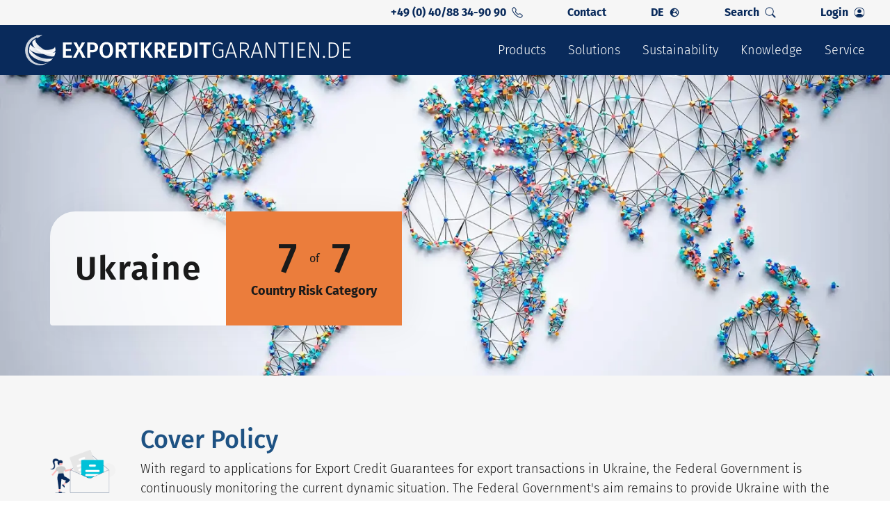

--- FILE ---
content_type: text/html;charset=UTF-8
request_url: https://www.exportkreditgarantien.de/en/country-information/ukraine.html
body_size: 48164
content:
<!DOCTYPE html><html lang="en" data-theme="ekgd">
<!--
This website is powered by Neos, the Open Source Content Application Platform licensed under the GNU/GPL.
Neos is based on Flow, a powerful PHP application framework licensed under the MIT license.

More information and contribution opportunities at https://www.neos.io
-->
<head><meta charset="UTF-8" /><link rel="stylesheet" href="https://www.exportkreditgarantien.de/_Resources/Static/Packages/EulerHermes.Shared/Build/Styles/main.min.css?cb=a619617e-4293-4eea-b374-a73daebee452" /><!-- Google Tag Manager -->    <script>(function(w,d,s,l,i){w[l]=w[l]||[];w[l].push({'gtm.start':                new Date().getTime(),event:'gtm.js'});var f=d.getElementsByTagName(s)[0],            j=d.createElement(s),dl=l!='dataLayer'?'&l='+l:'';j.async=true;j.src=            'https://www.googletagmanager.com/gtm.js?id='+i+dl;f.parentNode.insertBefore(j,f);    })(window,document,'script','dataLayer','GTM-NSMSCZWR');</script>    <!-- End Google Tag Manager --><title>Ukraine</title><meta name="description" content="You will find here all relevant information on cover practice for Ukraine. Learn more!" /><meta name="robots" content="index,follow" /><link rel="canonical" href="https://www.exportkreditgarantien.de/en/country-information/ukraine.html" /><link rel="alternate" hreflang="x-default" href="https://www.exportkreditgarantien.de/de/laenderinformationen/ukraine.html" /><link rel="alternate" hreflang="de" href="https://www.exportkreditgarantien.de/de/laenderinformationen/ukraine.html" /><link rel="alternate" hreflang="en" href="https://www.exportkreditgarantien.de/en/country-information/ukraine.html" /><meta name="twitter:card" content="summary" /><meta name="twitter:title" content="Ukraine" /><meta name="twitter:description" content="You will find here all relevant information on cover practice for Ukraine. Learn more!" /><meta name="twitter:url" content="https://www.exportkreditgarantien.de/en/country-information/ukraine.html" /><meta property="og:type" content="website" /><meta property="og:title" content="Ukraine" /><meta property="og:site_name" content="Export Credit Guarantees of the Federal Government" /><meta property="og:locale" content="en" /><meta property="og:description" content="You will find here all relevant information on cover practice for Ukraine. Learn more!" /><meta property="og:url" content="https://www.exportkreditgarantien.de/en/country-information/ukraine.html" /><script type="application/ld+json">                    {                        "@context": "https://schema.org",                        "@graph": [{"@type":"BreadcrumbList","itemListElement":[{"@type":"ListItem","position":1,"name":"Federal Export Credit Guarantees | Euler Hermes","item":"https:\/\/www.exportkreditgarantien.de\/en"},{"@type":"ListItem","position":2,"name":"Country information","item":"https:\/\/www.exportkreditgarantien.de\/en\/country-information.html"},{"@type":"ListItem","position":3,"name":"Ukraine","item":"https:\/\/www.exportkreditgarantien.de\/en\/country-information\/ukraine.html"}]}]}</script><meta name="viewport" content="width=device-width"><meta name="google-site-verification" content="BDSNWaf_KhxtQLG-ZaDGoF2hOITBx79eyqlF8pmzWnw" />                    <script defer src="https://cloud.ccm19.de/app.js?apiKey=918b70ad2b2dc2292195cd34ef11eca7d5cdd230c11032f0&domain=64db8c58fcdb9fcb0a040cc2" referrerpolicy="origin"></script>                <link rel="icon" type="image/png" sizes="16x16" href="https://www.exportkreditgarantien.de/_Resources/Static/Packages/EulerHermes.Shared/Favicons/Exportkreditgarantien/favicon-16x16.png?cb=a619617e-4293-4eea-b374-a73daebee452" /><link rel="icon" type="image/png" sizes="32x32" href="https://www.exportkreditgarantien.de/_Resources/Static/Packages/EulerHermes.Shared/Favicons/Exportkreditgarantien/favicon-32x32.png?cb=a619617e-4293-4eea-b374-a73daebee452" /><link rel="icon" type="image/png" sizes="96x96" href="https://www.exportkreditgarantien.de/_Resources/Static/Packages/EulerHermes.Shared/Favicons/Exportkreditgarantien/favicon-96x96.png?cb=a619617e-4293-4eea-b374-a73daebee452" /><link rel="icon" type="image/png" sizes="36x36" href="https://www.exportkreditgarantien.de/_Resources/Static/Packages/EulerHermes.Shared/Favicons/Exportkreditgarantien/android-chrome-36x36.png?cb=a619617e-4293-4eea-b374-a73daebee452" /><link rel="icon" type="image/png" sizes="48x48" href="https://www.exportkreditgarantien.de/_Resources/Static/Packages/EulerHermes.Shared/Favicons/Exportkreditgarantien/android-chrome-48x48.png?cb=a619617e-4293-4eea-b374-a73daebee452" /><link rel="icon" type="image/png" sizes="72x72" href="https://www.exportkreditgarantien.de/_Resources/Static/Packages/EulerHermes.Shared/Favicons/Exportkreditgarantien/android-chrome-72x72.png?cb=a619617e-4293-4eea-b374-a73daebee452" /><link rel="icon" type="image/png" sizes="96x96" href="https://www.exportkreditgarantien.de/_Resources/Static/Packages/EulerHermes.Shared/Favicons/Exportkreditgarantien/android-chrome-96x96.png?cb=a619617e-4293-4eea-b374-a73daebee452" /><link rel="icon" type="image/png" sizes="144x144" href="https://www.exportkreditgarantien.de/_Resources/Static/Packages/EulerHermes.Shared/Favicons/Exportkreditgarantien/android-chrome-144x144.png?cb=a619617e-4293-4eea-b374-a73daebee452" /><link rel="icon" type="image/png" sizes="192x192" href="https://www.exportkreditgarantien.de/_Resources/Static/Packages/EulerHermes.Shared/Favicons/Exportkreditgarantien/android-chrome-192x192.png?cb=a619617e-4293-4eea-b374-a73daebee452" /><link rel="apple-touch-icon" sizes="57x57" href="https://www.exportkreditgarantien.de/_Resources/Static/Packages/EulerHermes.Shared/Favicons/Exportkreditgarantien/apple-touch-icon-57x57.png?cb=a619617e-4293-4eea-b374-a73daebee452" /><link rel="apple-touch-icon" sizes="60x60" href="https://www.exportkreditgarantien.de/_Resources/Static/Packages/EulerHermes.Shared/Favicons/Exportkreditgarantien/apple-touch-icon-60x60.png?cb=a619617e-4293-4eea-b374-a73daebee452" /><link rel="apple-touch-icon" sizes="72x72" href="https://www.exportkreditgarantien.de/_Resources/Static/Packages/EulerHermes.Shared/Favicons/Exportkreditgarantien/apple-touch-icon-72x72.png?cb=a619617e-4293-4eea-b374-a73daebee452" /><link rel="apple-touch-icon" sizes="76x76" href="https://www.exportkreditgarantien.de/_Resources/Static/Packages/EulerHermes.Shared/Favicons/Exportkreditgarantien/apple-touch-icon-76x76.png?cb=a619617e-4293-4eea-b374-a73daebee452" /><link rel="apple-touch-icon" sizes="114x114" href="https://www.exportkreditgarantien.de/_Resources/Static/Packages/EulerHermes.Shared/Favicons/Exportkreditgarantien/apple-touch-icon-114x114.png?cb=a619617e-4293-4eea-b374-a73daebee452" /><link rel="apple-touch-icon" sizes="120x120" href="https://www.exportkreditgarantien.de/_Resources/Static/Packages/EulerHermes.Shared/Favicons/Exportkreditgarantien/apple-touch-icon-120x120.png?cb=a619617e-4293-4eea-b374-a73daebee452" /><link rel="apple-touch-icon" sizes="144x144" href="https://www.exportkreditgarantien.de/_Resources/Static/Packages/EulerHermes.Shared/Favicons/Exportkreditgarantien/apple-touch-icon-144x144.png?cb=a619617e-4293-4eea-b374-a73daebee452" /><link rel="apple-touch-icon" sizes="152x152" href="https://www.exportkreditgarantien.de/_Resources/Static/Packages/EulerHermes.Shared/Favicons/Exportkreditgarantien/apple-touch-icon-152x152.png?cb=a619617e-4293-4eea-b374-a73daebee452" /><link rel="apple-touch-icon" sizes="180x180" href="https://www.exportkreditgarantien.de/_Resources/Static/Packages/EulerHermes.Shared/Favicons/Exportkreditgarantien/apple-touch-icon-180x180.png?cb=a619617e-4293-4eea-b374-a73daebee452" /><meta name="msapplication-TileImage" content="https://www.exportkreditgarantien.de/_Resources/Static/Packages/EulerHermes.Shared/Favicons/ms-icon-144x144.png?cb=a619617e-4293-4eea-b374-a73daebee452" /><link rel="alternate" type="application/rss+xml" title="EKG Report RSS" href="https://www.exportkreditgarantien.de/en/news/ekg-report.rss"/><link rel="alternate" type="application/rss+xml" title="Press release BMWE RSS" href="https://www.exportkreditgarantien.de/en/news/press-release-bmwe.rss"/><link rel="alternate" type="application/rss+xml" title="Messages RSS" href="https://www.exportkreditgarantien.de/en/news/messages.rss"/><link rel="alternate" type="application/rss+xml" title="Online service news RSS" href="https://www.exportkreditgarantien.de/en/news/online-service-news.rss"/></head><body class><!-- Google Tag Manager (noscript) -->    <noscript><iframe src="https://www.googletagmanager.com/ns.html?id=GTM-NSMSCZWR"    height="0" width="0" style="display:none;visibility:hidden"></iframe></noscript>    <!-- End Google Tag Manager (noscript) --><div data-esm="EulerHermes.Shared:Page" class="[Layout.Page] font-sans-regular relative bg-brand-colorOne" style="hyphens:auto;word-break:normal;"><header data-esm="EulerHermes.Shared:SiteHeader" class="[Block.Siteheader] relative"><div><div class="hidden menuToggle:flex px-space36 w-full"><div class="flex max-w-header-full w-full h-full min-h-space36 items-center justify-end space-x-space64 mx-auto text-brand-dark font-sans-bold"><a class="[Block.Link] max-w-full" href="tel:00494088349090" title="+49 (0) 40/88 34-90 90" rel="noopener nofollow" target="_blank"><div class="[Block.LinkMetaNavigationItem] flex space-x-space8 items-center"><span>+49 (0) 40/88 34-90 90</span><svg class="w-[16px] h-[16px] " width="33" height="32" viewbox="0 0 33 32" fill="none" xmlns="http://www.w3.org/2000/svg">
<g>
<path fill-rule="evenodd" clip-rule="evenodd" d="M7.79332 2.64731C7.67525 2.49543 7.52622 2.37042 7.35612 2.28056C7.18602 2.19071 6.99875 2.13807 6.80675 2.12616C6.61475 2.11424 6.42241 2.14331 6.24251 2.21144C6.06261 2.27957 5.89926 2.3852 5.76332 2.52131L3.69532 4.59131C2.72932 5.55931 2.37332 6.92931 2.79532 8.13131C4.5468 13.1065 7.39591 17.6235 11.1313 21.3473C14.8552 25.0827 19.3722 27.9318 24.3473 29.6833C25.5493 30.1053 26.9193 29.7493 27.8873 28.7833L29.9553 26.7153C30.0914 26.5794 30.1971 26.416 30.2652 26.2361C30.3333 26.0562 30.3624 25.8639 30.3505 25.6719C30.3386 25.4799 30.2859 25.2926 30.1961 25.1225C30.1062 24.9524 29.9812 24.8034 29.8293 24.6853L25.2153 21.0973C25.0531 20.9715 24.8643 20.8841 24.6634 20.8418C24.4624 20.7996 24.2545 20.8035 24.0553 20.8533L19.6753 21.9473C19.0907 22.0934 18.4782 22.0857 17.8974 21.9248C17.3166 21.7639 16.7874 21.4554 16.3613 21.0293L11.4493 16.1153C11.0229 15.6894 10.714 15.1603 10.5527 14.5795C10.3915 13.9987 10.3834 13.3861 10.5293 12.8013L11.6253 8.42131C11.6751 8.22211 11.6791 8.01418 11.6368 7.81324C11.5945 7.61229 11.5072 7.42357 11.3813 7.26131L7.79332 2.64731ZM4.25332 1.01331C4.60331 0.663212 5.02377 0.391573 5.48679 0.216435C5.94982 0.0412968 6.4448 -0.0333338 6.93888 -0.00250127C7.43296 0.0283313 7.91482 0.163922 8.35248 0.395266C8.79013 0.626611 9.17357 0.948416 9.47732 1.33931L13.0653 5.95131C13.7233 6.79731 13.9553 7.89931 13.6953 8.93931L12.6013 13.3193C12.5448 13.5462 12.5478 13.7838 12.6102 14.0091C12.6726 14.2345 12.7921 14.4398 12.9573 14.6053L17.8713 19.5193C18.037 19.6848 18.2427 19.8046 18.4684 19.867C18.6941 19.9294 18.9322 19.9322 19.1593 19.8753L23.5373 18.7813C24.0505 18.653 24.5862 18.643 25.1039 18.7522C25.6215 18.8613 26.1076 19.0867 26.5253 19.4113L31.1373 22.9993C32.7953 24.2893 32.9473 26.7393 31.4633 28.2213L29.3953 30.2893C27.9153 31.7693 25.7033 32.4193 23.6413 31.6933C18.3637 29.8364 13.5719 26.815 9.62132 22.8533C5.65989 18.9033 2.63853 14.1122 0.781317 8.83531C0.0573169 6.77531 0.707317 4.56131 2.18732 3.08131L4.25532 1.01331H4.25332Z" fill="currentColor"/>
</g>
</svg>
</div></a><a class="[Block.Link] max-w-full" href="/en/contact.html" title="Contact" target="_self">Contact</a><a class="[Block.Link] max-w-full" href="/de/laenderinformationen/ukraine.html" title="en" target="_self"><div class="[Block.LinkMetaNavigationItem] flex space-x-space8 items-center"><span>DE</span><svg class="w-[16px] h-[16px] " width="16" height="17" viewbox="0 0 16 17" fill="none" xmlns="http://www.w3.org/2000/svg">
<path d="M7.99967 1.83333C4.31688 1.83333 1.33301 4.8172 1.33301 8.5C1.33301 12.1828 4.31688 15.1667 7.99967 15.1667C11.6825 15.1667 14.6663 12.1828 14.6663 8.5C14.6663 4.8172 11.6825 1.83333 7.99967 1.83333ZM13.376 8.5C13.376 9.10484 13.2712 9.68817 13.0857 10.2312H12.54C12.4244 10.2312 12.3142 10.1855 12.2335 10.1022L11.3733 9.22581C11.2524 9.10215 11.2524 8.90054 11.376 8.77688L11.712 8.44086V8.20699C11.712 8.12634 11.6798 8.04839 11.6233 7.99194L11.3706 7.73925C11.3142 7.6828 11.2362 7.65054 11.1556 7.65054H10.7255C10.5588 7.65054 10.4217 7.51344 10.4217 7.34678C10.4217 7.26613 10.454 7.18817 10.5104 7.13172L10.7631 6.87903C10.8196 6.82258 10.8975 6.79032 10.9782 6.79032H11.8384C12.0051 6.79032 12.1421 6.65323 12.1421 6.48656V6.23387C12.1421 6.0672 12.0051 5.93011 11.8384 5.93011H10.8518C10.6153 5.93011 10.4217 6.12366 10.4217 6.36022V6.48118C10.4217 6.66667 10.3034 6.83065 10.1287 6.88979L9.27924 7.17204C9.19053 7.20161 9.1314 7.28226 9.1314 7.37634V7.43548C9.1314 7.55376 9.03462 7.65054 8.91634 7.65054H8.48623C8.36795 7.65054 8.27118 7.55376 8.27118 7.43548C8.27118 7.3172 8.17441 7.22043 8.05613 7.22043H7.97279C7.89215 7.22043 7.81688 7.26613 7.77924 7.33871L7.52656 7.8414C7.45398 7.98656 7.30613 8.07796 7.14215 8.07796H6.54806C6.3115 8.07796 6.11795 7.88441 6.11795 7.64785V6.96774C6.11795 6.85484 6.16365 6.74462 6.2443 6.66398L6.78462 6.12366C6.90828 6 6.97817 5.83065 6.97817 5.65323C6.97817 5.56183 7.03731 5.4785 7.12602 5.44893L8.20129 5.0914C8.24699 5.07527 8.28731 5.05108 8.31957 5.01882L9.04 4.29839C9.09645 4.24194 9.12871 4.16398 9.12871 4.08333C9.12871 3.91667 8.99161 3.77957 8.82494 3.77957H8.26849L7.83838 4.20968V4.42473C7.83838 4.54301 7.74161 4.63979 7.62333 4.63979H7.19322C7.07494 4.63979 6.97817 4.54301 6.97817 4.42473V3.8871C6.97817 3.81989 7.01043 3.75538 7.06419 3.71505L7.84107 3.13172C7.89215 3.12903 7.94322 3.12366 7.9943 3.12366C10.9647 3.12366 13.376 5.53495 13.376 8.5ZM4.83032 5.62634C4.83032 5.5457 4.86258 5.46774 4.91903 5.41129L5.60183 4.7285C5.65828 4.67204 5.73623 4.63979 5.81688 4.63979C5.98355 4.63979 6.12064 4.77688 6.12064 4.94355V5.37366C6.12064 5.4543 6.08838 5.53226 6.03193 5.58871L5.77924 5.8414C5.72279 5.89785 5.64484 5.93011 5.56419 5.93011H5.13408C4.96742 5.93011 4.83032 5.79301 4.83032 5.62634ZM8.27118 13.8629V13.672C8.27118 13.4355 8.07763 13.2419 7.84107 13.2419H7.29806C7.00774 13.2419 6.58032 13.0995 6.34645 12.9247L5.74967 12.4758C5.44053 12.2446 5.26043 11.8817 5.26043 11.4973V10.8548C5.26043 10.4247 5.48623 10.0269 5.85451 9.80645L7.00774 9.11559C7.1986 9.00269 7.41634 8.94086 7.63677 8.94086H8.47548C8.76849 8.94086 9.05075 9.0457 9.27118 9.23387L10.4325 10.2312H10.9244C11.1529 10.2312 11.3706 10.3226 11.5319 10.4839L11.997 10.9489C12.0884 11.0403 12.2147 11.0914 12.3438 11.0914H12.704C11.833 12.6747 10.1825 13.7661 8.27118 13.8629Z" fill="currentColor"/>
</svg>
</div></a><div class="flex gap-space4 items-center"><a class="[Block.Link] max-w-full" href="/en/search.html" title="Search" target="_self"><div class="[Block.LinkMetaNavigationItem] flex space-x-space8 items-center"><span>Search</span><svg class="w-[16px] h-[16px] " width="16" height="17" viewbox="0 0 16 17" fill="none" xmlns="http://www.w3.org/2000/svg">
<g>
<path fill-rule="evenodd" clip-rule="evenodd" d="M10.4407 10.9422C10.5336 10.8492 10.6439 10.7755 10.7653 10.7251C10.8867 10.6748 11.0168 10.6489 11.1482 10.6489C11.2796 10.6489 11.4098 10.6748 11.5312 10.7251C11.6526 10.7755 11.7629 10.8492 11.8557 10.9422L15.7057 14.7922C15.8934 14.9797 15.9988 15.2341 15.9989 15.4994C15.999 15.7646 15.8937 16.0191 15.7062 16.2067C15.5187 16.3943 15.2643 16.4998 14.9991 16.4999C14.7338 16.5 14.4794 16.3947 14.2917 16.2072L10.4417 12.3572C10.3487 12.2643 10.275 12.154 10.2247 12.0326C10.1743 11.9112 10.1484 11.7811 10.1484 11.6497C10.1484 11.5183 10.1743 11.3882 10.2247 11.2668C10.275 11.1454 10.3487 11.0351 10.4417 10.9422H10.4407Z" fill="currentColor"/>
<path fill-rule="evenodd" clip-rule="evenodd" d="M6.5 12.5C7.22227 12.5 7.93747 12.3577 8.60476 12.0813C9.27205 11.8049 9.87837 11.3998 10.3891 10.8891C10.8998 10.3784 11.3049 9.77205 11.5813 9.10476C11.8577 8.43747 12 7.72227 12 7C12 6.27773 11.8577 5.56253 11.5813 4.89524C11.3049 4.22795 10.8998 3.62163 10.3891 3.11091C9.87837 2.60019 9.27205 2.19506 8.60476 1.91866C7.93747 1.64226 7.22227 1.5 6.5 1.5C5.04131 1.5 3.64236 2.07946 2.61091 3.11091C1.57946 4.14236 1 5.54131 1 7C1 8.45869 1.57946 9.85764 2.61091 10.8891C3.64236 11.9205 5.04131 12.5 6.5 12.5V12.5ZM13 7C13 8.72391 12.3152 10.3772 11.0962 11.5962C9.87721 12.8152 8.22391 13.5 6.5 13.5C4.77609 13.5 3.12279 12.8152 1.90381 11.5962C0.684819 10.3772 0 8.72391 0 7C0 5.27609 0.684819 3.62279 1.90381 2.40381C3.12279 1.18482 4.77609 0.5 6.5 0.5C8.22391 0.5 9.87721 1.18482 11.0962 2.40381C12.3152 3.62279 13 5.27609 13 7V7Z" fill="currentColor"/>
</g>
</svg>
</div></a></div><div data-login="loginBtn" class="relative h-full group flex items-center min-h-space36"><a class="[Block.Link] max-w-full" href="/" title="Login" target="_self"><div class="[Block.LinkMetaNavigationItem] flex space-x-space8 items-center"><span>Login</span><svg class="w-[16px] h-[16px] " width="16" height="17" viewbox="0 0 16 17" fill="currentColor" xmlns="http://www.w3.org/2000/svg">
    <g clip-path="url(#clip0_1001_4116)">
        <path d="M13.4673 12.87C12.7573 11.726 11.1943 10.5 7.99925 10.5C4.80425 10.5 3.24225 11.725 2.53125 12.87C3.18633 13.6912 4.01817 14.3542 4.96486 14.8095C5.91156 15.2649 6.94874 15.5009 7.99925 15.5C9.04976 15.5009 10.0869 15.2649 11.0336 14.8095C11.9803 14.3542 12.8122 13.6912 13.4673 12.87Z" fill="currentColor"/>
        <path fill-rule="evenodd" clip-rule="evenodd" d="M8 9.5C8.79565 9.5 9.55871 9.18393 10.1213 8.62132C10.6839 8.05871 11 7.29565 11 6.5C11 5.70435 10.6839 4.94129 10.1213 4.37868C9.55871 3.81607 8.79565 3.5 8 3.5C7.20435 3.5 6.44129 3.81607 5.87868 4.37868C5.31607 4.94129 5 5.70435 5 6.5C5 7.29565 5.31607 8.05871 5.87868 8.62132C6.44129 9.18393 7.20435 9.5 8 9.5Z" fill="currentColor"/>
        <path fill-rule="evenodd" clip-rule="evenodd" d="M8 1.5C6.14348 1.5 4.36301 2.2375 3.05025 3.55025C1.7375 4.86301 1 6.64348 1 8.5C1 10.3565 1.7375 12.137 3.05025 13.4497C4.36301 14.7625 6.14348 15.5 8 15.5C9.85652 15.5 11.637 14.7625 12.9497 13.4497C14.2625 12.137 15 10.3565 15 8.5C15 6.64348 14.2625 4.86301 12.9497 3.55025C11.637 2.2375 9.85652 1.5 8 1.5ZM0 8.5C0 6.37827 0.842855 4.34344 2.34315 2.84315C3.84344 1.34285 5.87827 0.5 8 0.5C10.1217 0.5 12.1566 1.34285 13.6569 2.84315C15.1571 4.34344 16 6.37827 16 8.5C16 10.6217 15.1571 12.6566 13.6569 14.1569C12.1566 15.6571 10.1217 16.5 8 16.5C5.87827 16.5 3.84344 15.6571 2.34315 14.1569C0.842855 12.6566 0 10.6217 0 8.5Z" fill="currentColor"/>
    </g>
    <defs>
        <clipPath id="clip0_1001_4116">
            <rect width="16" height="16" fill="currentColor" transform="translate(0 0.5)"/>
        </clipPath>
    </defs>
</svg>
</div></a><div data-login="loginBox " class="hidden group-hover:flex flex-col absolute z-30  rounded-space4 right-0 top-space36 bg-brand-colorTwo min-w-[320px]"><div class="flex w-full justify-between px-space36 pt-space18 pb-space18"><span data-tabOne="tabOne" class="cursor-pointer">APG-Online</span><span data-tabTwo="tabTwo" class="cursor-pointer peer">myAGA</span></div><div class="relative"><div data-boxOne="boxOne" class="flex flex-col gap-space18 w-full p-space36"><a class="[Block.Link] max-w-full" href="https://apg-online.agaportal.de/" title="APG Login" rel="noopener nofollow" target="_blank"><div class="[Block.Button (outlineBig|brandLight)] inline-flex items-center rounded-space36 text-md cursor-pointer hover:opacity-80 w-full border-2 rounded-3xl lg:text-xl px-space30 py-space8 min-w-space48 max-h-space44 translate-y-[2px] text-brand-dark bg-default-white"><div class="w-full flex gap-space12 items-center justify-between"><span class="w-full truncate">Login</span><svg class="w-[28px] h-[28px] " width="34" height="35" viewbox="0 0 34 35" fill="none" xmlns="http://www.w3.org/2000/svg">
<path fill-rule="evenodd" clip-rule="evenodd" d="M9.60494 24.9248C9.46429 24.7841 9.38527 24.5933 9.38527 24.3944C9.38527 24.1955 9.46429 24.0048 9.60494 23.8641L22.1133 11.3557L15.4386 11.3568C15.2394 11.3568 15.0484 11.2777 14.9076 11.1369C14.7667 10.996 14.6876 10.805 14.6876 10.6059C14.6876 10.4067 14.7667 10.2157 14.9076 10.0749C15.0484 9.93402 15.2394 9.8549 15.4386 9.8549L23.9239 9.8549C24.0225 9.85478 24.1202 9.87412 24.2114 9.91181C24.3025 9.94951 24.3854 10.0048 24.4551 10.0746C24.5249 10.1443 24.5802 10.2272 24.6179 10.3183C24.6556 10.4095 24.6749 10.5072 24.6748 10.6059V19.0911C24.6748 19.2903 24.5957 19.4813 24.4549 19.6221C24.314 19.763 24.123 19.8421 23.9239 19.8421C23.7247 19.8421 23.5337 19.763 23.3929 19.6221C23.252 19.4813 23.1729 19.2903 23.1729 19.0911L23.174 12.4164L10.6656 24.9248C10.5249 25.0654 10.3342 25.1444 10.1353 25.1444C9.93636 25.1444 9.74559 25.0654 9.60494 24.9248Z" fill="currentColor"/>
</svg>
</div></div></a><a class="[Block.Link] max-w-full" href="/en/service/customer-portals/apg-online-service.html" title="APG Service" rel="noopener nofollow" target="_blank"><div class="[Block.Button (solid|brand)] inline-flex items-center rounded-space36 text-md cursor-pointer hover:opacity-80 w-full border-2 text-default-white lg:text-xl px-space30 py-space10 min-w-space48 min-h-space48 bg-brand-dark border-default-white"><div class="w-full flex gap-space12 items-center font-sans-medium justify-between"><span class="w-full truncate">Service</span><svg class="w-[28px] h-[28px] " width="34" height="35" viewbox="0 0 34 35" fill="none" xmlns="http://www.w3.org/2000/svg">
<path fill-rule="evenodd" clip-rule="evenodd" d="M9.60494 24.9248C9.46429 24.7841 9.38527 24.5933 9.38527 24.3944C9.38527 24.1955 9.46429 24.0048 9.60494 23.8641L22.1133 11.3557L15.4386 11.3568C15.2394 11.3568 15.0484 11.2777 14.9076 11.1369C14.7667 10.996 14.6876 10.805 14.6876 10.6059C14.6876 10.4067 14.7667 10.2157 14.9076 10.0749C15.0484 9.93402 15.2394 9.8549 15.4386 9.8549L23.9239 9.8549C24.0225 9.85478 24.1202 9.87412 24.2114 9.91181C24.3025 9.94951 24.3854 10.0048 24.4551 10.0746C24.5249 10.1443 24.5802 10.2272 24.6179 10.3183C24.6556 10.4095 24.6749 10.5072 24.6748 10.6059V19.0911C24.6748 19.2903 24.5957 19.4813 24.4549 19.6221C24.314 19.763 24.123 19.8421 23.9239 19.8421C23.7247 19.8421 23.5337 19.763 23.3929 19.6221C23.252 19.4813 23.1729 19.2903 23.1729 19.0911L23.174 12.4164L10.6656 24.9248C10.5249 25.0654 10.3342 25.1444 10.1353 25.1444C9.93636 25.1444 9.74559 25.0654 9.60494 24.9248Z" fill="currentColor"/>
</svg>
</div></div></a></div><div data-boxTwo="boxTwo" class="hidden flex-col gap-space18 w-full p-space36"><a class="[Block.Link] max-w-full" href="https://my.agaportal.de" title="My Aga" rel="noopener nofollow" target="_blank"><div class="[Block.Button (solid|brand)] inline-flex items-center rounded-space36 text-md cursor-pointer hover:opacity-80 w-full border-2 text-default-white lg:text-xl px-space30 py-space10 min-w-space48 min-h-space48 bg-brand-dark border-default-white"><div class="w-full flex gap-space12 items-center font-sans-medium justify-between"><span class="w-full truncate">Login</span><svg class="w-[28px] h-[28px] " width="34" height="35" viewbox="0 0 34 35" fill="none" xmlns="http://www.w3.org/2000/svg">
<path fill-rule="evenodd" clip-rule="evenodd" d="M9.60494 24.9248C9.46429 24.7841 9.38527 24.5933 9.38527 24.3944C9.38527 24.1955 9.46429 24.0048 9.60494 23.8641L22.1133 11.3557L15.4386 11.3568C15.2394 11.3568 15.0484 11.2777 14.9076 11.1369C14.7667 10.996 14.6876 10.805 14.6876 10.6059C14.6876 10.4067 14.7667 10.2157 14.9076 10.0749C15.0484 9.93402 15.2394 9.8549 15.4386 9.8549L23.9239 9.8549C24.0225 9.85478 24.1202 9.87412 24.2114 9.91181C24.3025 9.94951 24.3854 10.0048 24.4551 10.0746C24.5249 10.1443 24.5802 10.2272 24.6179 10.3183C24.6556 10.4095 24.6749 10.5072 24.6748 10.6059V19.0911C24.6748 19.2903 24.5957 19.4813 24.4549 19.6221C24.314 19.763 24.123 19.8421 23.9239 19.8421C23.7247 19.8421 23.5337 19.763 23.3929 19.6221C23.252 19.4813 23.1729 19.2903 23.1729 19.0911L23.174 12.4164L10.6656 24.9248C10.5249 25.0654 10.3342 25.1444 10.1353 25.1444C9.93636 25.1444 9.74559 25.0654 9.60494 24.9248Z" fill="currentColor"/>
</svg>
</div></div></a></div></div></div></div></div></div><div class="bg-brand-dark px-space36 w-full text-default-white flex items-center h-[72px]"><div class="w-full h-full max-w-header-full flex justify-between mx-auto items-center"><div class="space-x-space64 sm:flex-shrink-0"><a class="[Block.Link] max-w-full" href="/en" title="Home" target="_self"><figure class="[Block.Figure (contain, center | fullFullFull)] flex flex-col max-h-full relative w-full h-full"><picture class="w-full h-full"><img src="https://www.exportkreditgarantien.de/_Resources/Static/Packages/EulerHermes.Shared/Images/Exportkreditgarantien.de.svg" loading="eager" class="w-full h-full object-contain object-center" alt fetchpriority="high" decoding="async" /></picture></figure></a></div><div class="flex justify-end font-sans-light text-xl h-full"><div data-esm="EulerHermes.Shared:MainNavigation"><div class="hidden menuToggle:flex h-full"><ul class="[Block.MainNavigation] flex items-center w-full h-full justify-end list-none gap-space32"><li class="h-full"><div class="pr-space16 [Block.MainNavigationItem] h-full group text-lg" data-esm="EulerHermes.Shared:MainNavigationItem"><div class="flex items-center h-full"><a href="/en/products/for-exporters/supplementary-specific-cover/product-overview.html" target="_self" class="flex min-h-touch h-full items-center hover:text-brand-light">Products</a></div><div class="opacity-0 pointer-events-none duration-200 ease-out group-hover:pointer-events-auto group-hover:opacity-100 absolute left-0 w-full bg-default-white z-10 text-default-black menuLayer"><div class="flex flex-row justify-end max-w-header-full mx-auto normal-case"><div class="w-full p-space48 bg-default-white"><div class="flex gap-space48 justify-between"><div data-secondlevel-index="0" class="flex flex-row pb-space48"><div class="font-sans-bold leading-10 cursor-pointer border-b-4 border-brand-light">For exporters</div></div><div data-secondlevel-index="1" class="flex flex-row pb-space48"><div class="font-sans-bold leading-10 cursor-pointer opacity-50">For banks</div></div><div data-secondlevel-index="2" class="flex flex-row pb-space48"><div class="font-sans-bold leading-10 cursor-pointer opacity-50">For importers</div></div><div data-secondlevel-index="3" class="flex flex-row pb-space48"><div class="font-sans-bold leading-10 cursor-pointer opacity-50">Other cover instruments</div></div></div><div class="flex gap-space48 w-full"><div data-secondlevel-data-index="0" class="flex gap-space48"><div class="space-y-space12"><div class="font-sans-semibold">Single transactions</div><div class><a class="[Block.MainNavigation.SubNavigationItem] flex justify-between gap-space12 items-center hover:opacity-70" href="/en/products/for-exporters/single-transactions/supplier-credit-cover.html" target="_self"><div>Supplier Credit Cover</div></a></div><div class><a class="[Block.MainNavigation.SubNavigationItem] flex justify-between gap-space12 items-center hover:opacity-70" href="/en/products/for-exporters/single-transactions/hermes-cover-click-cover-export.html" target="_self"><div>Hermes Cover click&cover EXPORT</div></a></div><div class><a class="[Block.MainNavigation.SubNavigationItem] flex justify-between gap-space12 items-center hover:opacity-70" href="/en/products/for-exporters/single-transactions/export-credit-cover-for-service-providers.html" target="_self"><div>Export Credit Cover for Service Providers</div></a></div><div class><a class="[Block.MainNavigation.SubNavigationItem] flex justify-between gap-space12 items-center hover:opacity-70" href="/en/products/for-exporters/single-transactions/manufacturing-risk-cover.html" target="_self"><div>Manufacturing Risk Cover</div></a></div><div class><a class="[Block.MainNavigation.SubNavigationItem] flex justify-between gap-space12 items-center hover:opacity-70" href="/en/products/for-exporters/single-transactions/contract-bond-cover.html" target="_self"><div>Contract Bond Cover</div></a></div><div class><a class="[Block.MainNavigation.SubNavigationItem] flex justify-between gap-space12 items-center hover:opacity-70" href="/en/products/for-exporters/single-transactions/leasing-cover.html" target="_self"><div>Leasing Cover</div></a></div></div><div class="border-r-[1px] border-default-black"></div><div class="space-y-space12"><div class="font-sans-semibold">Revolving / wholeturnover business</div><div class><a class="[Block.MainNavigation.SubNavigationItem] flex justify-between gap-space12 items-center hover:opacity-70" href="/en/products/for-exporters/revolving-wholeturnover-business/apg.html" target="_self"><div>Wholeturnover Policy (APG)</div></a></div><div class><a class="[Block.MainNavigation.SubNavigationItem] flex justify-between gap-space12 items-center hover:opacity-70" href="/en/products/for-exporters/revolving-wholeturnover-business/apg-light.html" target="_self"><div>Wholeturnover Policy light (APG-light)</div></a></div><div class><a class="[Block.MainNavigation.SubNavigationItem] flex justify-between gap-space12 items-center hover:opacity-70" href="/en/products/for-exporters/revolving-wholeturnover-business/revolving-supplier-credit-cover.html" target="_self"><div>Revolving Supplier Credit Cover</div></a></div></div><div class="border-r-[1px] border-default-black"></div><div class="space-y-space12"><div class="font-sans-semibold">Supplementary / Specific Cover</div><div class><a class="[Block.MainNavigation.SubNavigationItem] flex justify-between gap-space12 items-center hover:opacity-70" href="/en/products/for-exporters/supplementary-specific-cover/product-overview.html#ergaenzungen" target="_self"><div>Product overview</div></a></div><div class><a class="[Block.MainNavigation.SubNavigationItem] flex justify-between gap-space12 items-center hover:opacity-70" href="/en/sustainability/transformation/hermes-cover-flex-and-cover.html" target="_self"><div>Flex&amp;cover</div></a></div><div class><a class="[Block.MainNavigation.SubNavigationItem] flex justify-between gap-space12 items-center hover:opacity-70" href="/en/products/for-exporters/supplementary-specific-cover/product-overview/forfaiting-guarantee.html" target="_self"><div>Forfaiting Guarantee</div></a></div><div class><a class="[Block.MainNavigation.SubNavigationItem] flex justify-between gap-space12 items-center hover:opacity-70" href="/en/products/banks/supplementary-specific-cover/product-overview/security-and-defence-industry.html" target="_self"><div>Security and Defence Industry</div></a></div></div></div><div data-secondlevel-data-index="1" class="flex gap-space48 hidden"><div class="space-y-space12"><div class="font-sans-semibold">Single transactions</div><div class><a class="[Block.MainNavigation.SubNavigationItem] flex justify-between gap-space12 items-center hover:opacity-70" href="/en/products/banks/single-transactions/buyer-credit-cover.html" target="_self"><div>Buyer Credit Cover</div></a></div><div class><a class="[Block.MainNavigation.SubNavigationItem] flex justify-between gap-space12 items-center hover:opacity-70" href="/en/products/banks/single-transactions/hermesdeckungen-click-cover-export-1.html" target="_self"><div>Hermes Cover click&cover BANK</div></a></div><div class><a class="[Block.MainNavigation.SubNavigationItem] flex justify-between gap-space12 items-center hover:opacity-70" href="/en/products/banks/single-transactions/leasing-cover.html" target="_self"><div>Leasing Cover</div></a></div><div class><a class="[Block.MainNavigation.SubNavigationItem] flex justify-between gap-space12 items-center hover:opacity-70" href="/en/products/banks/single-transactions/credit-confirmation-risk-cover.html" target="_self"><div>Credit Confirmation Risk Cover</div></a></div></div><div class="border-r-[1px] border-default-black"></div><div class="space-y-space12"><div class="font-sans-semibold">Revolving / wholeturnover business</div><div class><a class="[Block.MainNavigation.SubNavigationItem] flex justify-between gap-space12 items-center hover:opacity-70" href="/en/products/banks/revolving-wholeturnover-business/shopping-line-cover.html" target="_self"><div>Shopping Line Cover</div></a></div><div class><a class="[Block.MainNavigation.SubNavigationItem] flex justify-between gap-space12 items-center hover:opacity-70" href="/en/products/banks/revolving-wholeturnover-business/framework-credit-cover.html" target="_self"><div>Framework Credit Cover</div></a></div><div class><a class="[Block.MainNavigation.SubNavigationItem] flex justify-between gap-space12 items-center hover:opacity-70" href="/en/products/banks/revolving-wholeturnover-business/revolving-buyer-credit-cover.html" target="_self"><div>Revolving Buyer Credit Cover</div></a></div></div><div class="border-r-[1px] border-default-black"></div><div class="space-y-space12"><div class="font-sans-semibold">Supplementary  / Specific Cover</div><div class><a class="[Block.MainNavigation.SubNavigationItem] flex justify-between gap-space12 items-center hover:opacity-70" href="/en/products/banks/supplementary-specific-cover/product-overview.html#ergaenzungen" target="_self"><div>Product overview</div></a></div><div class><a class="[Block.MainNavigation.SubNavigationItem] flex justify-between gap-space12 items-center hover:opacity-70" href="/en/products/banks/supplementary-specific-cover/product-overview/forfaiting-guarantee.html" target="_self"><div>Forfaiting Guarantee </div></a></div><div class><a class="[Block.MainNavigation.SubNavigationItem] flex justify-between gap-space12 items-center hover:opacity-70" href="/en/products/banks/supplementary-specific-cover/product-overview/security-and-defence-industry.html" target="_self"><div>Security and defense industry</div></a></div></div></div><div data-secondlevel-data-index="2" class="flex gap-space48 hidden"><div class="space-y-space12"><div class="font-sans-semibold">Benefits for importers</div><div class><a class="[Block.MainNavigation.SubNavigationItem] flex justify-between gap-space12 items-center hover:opacity-70" href="/en/products/importers/foreign-customers.html" target="_self"><div>Your way to buy 'Made in Germany' (EN)</div></a></div><div class><a class="[Block.MainNavigation.SubNavigationItem] flex justify-between gap-space12 items-center hover:opacity-70" href="/en/products/importers/foreign-customers-es.html" target="_self"><div>Su acceso a "Made in Germany" (ES)</div></a></div><div class><a class="[Block.MainNavigation.SubNavigationItem] flex justify-between gap-space12 items-center hover:opacity-70" href="/en/products/importers/foreign-customers-fr.html" target="_self"><div>Votre accès au "Made in Germany" (FR)</div></a></div><div class><a class="[Block.MainNavigation.SubNavigationItem] flex justify-between gap-space12 items-center hover:opacity-70" href="/en/products/importers/foreign-customers-pt.html" target="_self"><div>Seu acesso ao "Made in Germany" (PT)</div></a></div><div class><a class="[Block.MainNavigation.SubNavigationItem] flex justify-between gap-space12 items-center hover:opacity-70" href="/en/products/importers/foreign-customers-tr.html" target="_self"><div>"Alman Malı" na erişiminizbuy (TR)</div></a></div><div class><a class="[Block.MainNavigation.SubNavigationItem] flex justify-between gap-space12 items-center hover:opacity-70" href="/en/products/importers/importers-benefits/foreign-customers-ar.html" target="_self"><div>الطريقة الموثوقة لشراء "صُنع في ألمانيا (AR)</div></a></div></div><div class="border-r-[1px] border-default-black"></div><div class="space-y-space12"><div class="font-sans-semibold">Wholeturnover business</div><div class><a class="[Block.MainNavigation.SubNavigationItem] flex justify-between gap-space12 items-center hover:opacity-70" href="/en/products/banks/revolving-wholeturnover-business/shopping-line-cover.html" target="_self"><div>Shopping Line Cover</div></a></div></div></div><div data-secondlevel-data-index="3" class="flex gap-space48 hidden"><div class="space-y-space12"><div class="font-sans-semibold">For raw materials</div><div class><a class="[Block.MainNavigation.SubNavigationItem] flex justify-between gap-space12 items-center hover:opacity-70" href="https://www.ufk-garantien.de/en" target="_blank"><div>Untied Loan Guarantees</div><svg width="34" height="35" viewbox="0 0 34 35" fill="none" xmlns="http://www.w3.org/2000/svg">
<path fill-rule="evenodd" clip-rule="evenodd" d="M9.60494 24.9248C9.46429 24.7841 9.38527 24.5933 9.38527 24.3944C9.38527 24.1955 9.46429 24.0048 9.60494 23.8641L22.1133 11.3557L15.4386 11.3568C15.2394 11.3568 15.0484 11.2777 14.9076 11.1369C14.7667 10.996 14.6876 10.805 14.6876 10.6059C14.6876 10.4067 14.7667 10.2157 14.9076 10.0749C15.0484 9.93402 15.2394 9.8549 15.4386 9.8549L23.9239 9.8549C24.0225 9.85478 24.1202 9.87412 24.2114 9.91181C24.3025 9.94951 24.3854 10.0048 24.4551 10.0746C24.5249 10.1443 24.5802 10.2272 24.6179 10.3183C24.6556 10.4095 24.6749 10.5072 24.6748 10.6059V19.0911C24.6748 19.2903 24.5957 19.4813 24.4549 19.6221C24.314 19.763 24.123 19.8421 23.9239 19.8421C23.7247 19.8421 23.5337 19.763 23.3929 19.6221C23.252 19.4813 23.1729 19.2903 23.1729 19.0911L23.174 12.4164L10.6656 24.9248C10.5249 25.0654 10.3342 25.1444 10.1353 25.1444C9.93636 25.1444 9.74559 25.0654 9.60494 24.9248Z" fill="currentColor"/>
</svg>
</a></div></div><div class="border-r-[1px] border-default-black"></div><div class="space-y-space12"><div class="font-sans-semibold">For investors</div><div class><a class="[Block.MainNavigation.SubNavigationItem] flex justify-between gap-space12 items-center hover:opacity-70" href="https://www.investitionsgarantien.de/en" target="_blank"><div>Investment Guarantees</div><svg width="34" height="35" viewbox="0 0 34 35" fill="none" xmlns="http://www.w3.org/2000/svg">
<path fill-rule="evenodd" clip-rule="evenodd" d="M9.60494 24.9248C9.46429 24.7841 9.38527 24.5933 9.38527 24.3944C9.38527 24.1955 9.46429 24.0048 9.60494 23.8641L22.1133 11.3557L15.4386 11.3568C15.2394 11.3568 15.0484 11.2777 14.9076 11.1369C14.7667 10.996 14.6876 10.805 14.6876 10.6059C14.6876 10.4067 14.7667 10.2157 14.9076 10.0749C15.0484 9.93402 15.2394 9.8549 15.4386 9.8549L23.9239 9.8549C24.0225 9.85478 24.1202 9.87412 24.2114 9.91181C24.3025 9.94951 24.3854 10.0048 24.4551 10.0746C24.5249 10.1443 24.5802 10.2272 24.6179 10.3183C24.6556 10.4095 24.6749 10.5072 24.6748 10.6059V19.0911C24.6748 19.2903 24.5957 19.4813 24.4549 19.6221C24.314 19.763 24.123 19.8421 23.9239 19.8421C23.7247 19.8421 23.5337 19.763 23.3929 19.6221C23.252 19.4813 23.1729 19.2903 23.1729 19.0911L23.174 12.4164L10.6656 24.9248C10.5249 25.0654 10.3342 25.1444 10.1353 25.1444C9.93636 25.1444 9.74559 25.0654 9.60494 24.9248Z" fill="currentColor"/>
</svg>
</a></div></div></div></div></div><div class="w-[35%] bg-brand-colorTwo text-brand-dark p-space48"><div class="border-b pb-space24"><a href="/en/country-information.html" target="_self" title="Country information"><div class="flex gap-x-space12 justify-between items-center"><div class="peer"><div class="font-sans-bold text-xl">Country information</div>Protection for your export markets.</div><span class="flex-shrink-0 peer-hover:translate-x-space8 transition"><svg width="32" height="33" viewbox="0 0 32 33" fill="currentColor" xmlns="http://www.w3.org/2000/svg">
<path fill-rule="evenodd" clip-rule="evenodd" d="M2 16.5003C2 16.2351 2.10536 15.9807 2.29289 15.7932C2.48043 15.6056 2.73478 15.5003 3 15.5003H26.586L20.292 9.20829C20.1042 9.02051 19.9987 8.76584 19.9987 8.50029C19.9987 8.23474 20.1042 7.98006 20.292 7.79229C20.4798 7.60451 20.7344 7.49902 21 7.49902C21.2656 7.49902 21.5202 7.60451 21.708 7.79229L29.708 15.7923C29.8011 15.8852 29.875 15.9955 29.9254 16.117C29.9758 16.2385 30.0018 16.3688 30.0018 16.5003C30.0018 16.6318 29.9758 16.7621 29.9254 16.8836C29.875 17.005 29.8011 17.1154 29.708 17.2083L21.708 25.2083C21.5202 25.3961 21.2656 25.5015 21 25.5015C20.7344 25.5015 20.4798 25.3961 20.292 25.2083C20.1042 25.0205 19.9987 24.7658 19.9987 24.5003C19.9987 24.2347 20.1042 23.9801 20.292 23.7923L26.586 17.5003H3C2.73478 17.5003 2.48043 17.3949 2.29289 17.2074C2.10536 17.0199 2 16.7655 2 16.5003Z" fill="currentColor"/>
</svg>
</span></div></a></div><div class="border-b py-space24"><a href="/en/service/tools/online-inquiry.html" target="_self" title="Online inquiry"><div class="flex gap-x-space12 justify-between items-center"><div class="peer"><div class="font-sans-bold text-xl">Online inquiry</div>We check your project free of charge and without obligation.</div><span class="flex-shrink-0 peer-hover:translate-x-space8 transition"><svg width="32" height="33" viewbox="0 0 32 33" fill="currentColor" xmlns="http://www.w3.org/2000/svg">
<path fill-rule="evenodd" clip-rule="evenodd" d="M2 16.5003C2 16.2351 2.10536 15.9807 2.29289 15.7932C2.48043 15.6056 2.73478 15.5003 3 15.5003H26.586L20.292 9.20829C20.1042 9.02051 19.9987 8.76584 19.9987 8.50029C19.9987 8.23474 20.1042 7.98006 20.292 7.79229C20.4798 7.60451 20.7344 7.49902 21 7.49902C21.2656 7.49902 21.5202 7.60451 21.708 7.79229L29.708 15.7923C29.8011 15.8852 29.875 15.9955 29.9254 16.117C29.9758 16.2385 30.0018 16.3688 30.0018 16.5003C30.0018 16.6318 29.9758 16.7621 29.9254 16.8836C29.875 17.005 29.8011 17.1154 29.708 17.2083L21.708 25.2083C21.5202 25.3961 21.2656 25.5015 21 25.5015C20.7344 25.5015 20.4798 25.3961 20.292 25.2083C20.1042 25.0205 19.9987 24.7658 19.9987 24.5003C19.9987 24.2347 20.1042 23.9801 20.292 23.7923L26.586 17.5003H3C2.73478 17.5003 2.48043 17.3949 2.29289 17.2074C2.10536 17.0199 2 16.7655 2 16.5003Z" fill="currentColor"/>
</svg>
</span></div></a></div><div class="py-space24"><a href="/en/solutions/introduction-to-cover/application.html" target="_self" title="Application"><div class="flex gap-x-space12 justify-between items-center"><div class="peer"><div class="font-sans-bold text-xl">Application</div>This is how it's done - quick and easy.</div><span class="flex-shrink-0 peer-hover:translate-x-space8 transition"><svg width="32" height="33" viewbox="0 0 32 33" fill="currentColor" xmlns="http://www.w3.org/2000/svg">
<path fill-rule="evenodd" clip-rule="evenodd" d="M2 16.5003C2 16.2351 2.10536 15.9807 2.29289 15.7932C2.48043 15.6056 2.73478 15.5003 3 15.5003H26.586L20.292 9.20829C20.1042 9.02051 19.9987 8.76584 19.9987 8.50029C19.9987 8.23474 20.1042 7.98006 20.292 7.79229C20.4798 7.60451 20.7344 7.49902 21 7.49902C21.2656 7.49902 21.5202 7.60451 21.708 7.79229L29.708 15.7923C29.8011 15.8852 29.875 15.9955 29.9254 16.117C29.9758 16.2385 30.0018 16.3688 30.0018 16.5003C30.0018 16.6318 29.9758 16.7621 29.9254 16.8836C29.875 17.005 29.8011 17.1154 29.708 17.2083L21.708 25.2083C21.5202 25.3961 21.2656 25.5015 21 25.5015C20.7344 25.5015 20.4798 25.3961 20.292 25.2083C20.1042 25.0205 19.9987 24.7658 19.9987 24.5003C19.9987 24.2347 20.1042 23.9801 20.292 23.7923L26.586 17.5003H3C2.73478 17.5003 2.48043 17.3949 2.29289 17.2074C2.10536 17.0199 2 16.7655 2 16.5003Z" fill="currentColor"/>
</svg>
</span></div></a></div></div></div></div></div></li><li class="h-full"><div class="px-space16 [Block.MainNavigationItem] h-full group text-lg" data-esm="EulerHermes.Shared:MainNavigationItem"><div class="flex items-center h-full"><a href="/en/solutions/covering-risks/export-credit-guarantees.html" target="_self" class="flex min-h-touch h-full items-center hover:text-brand-light">Solutions</a></div><div class="opacity-0 pointer-events-none duration-200 ease-out group-hover:pointer-events-auto group-hover:opacity-100 absolute left-0 w-full bg-default-white z-10 text-default-black menuLayer"><div class="flex flex-row justify-end max-w-header-full mx-auto normal-case"><div class="w-full p-space48 bg-default-white"><div class="flex gap-space48 justify-between"></div><div class="flex gap-space48 w-full"><div class="space-y-space12"><div class="font-sans-semibold">Introduction to cover</div><div class><a class="[Block.MainNavigation.SubNavigationItem] flex justify-between gap-space12 items-center hover:opacity-70" href="/en/solutions/introduction-to-cover/solutions-sme.html" target="_self"><div>Solutions for SMEs</div></a></div><div class><a class="[Block.MainNavigation.SubNavigationItem] flex justify-between gap-space12 items-center hover:opacity-70" href="/en/solutions/introduction-to-cover/how-to-get-hermes-cover.html" target="_self"><div>How to get Hermes Cover</div></a></div><div class><a class="[Block.MainNavigation.SubNavigationItem] flex justify-between gap-space12 items-center hover:opacity-70" href="/en/solutions/introduction-to-cover/the-new-package-of-measures.html" target="_self"><div>The new package of measures</div></a></div><div class><a class="[Block.MainNavigation.SubNavigationItem] flex justify-between gap-space12 items-center hover:opacity-70" href="/en/solutions/introduction-to-cover/application.html" target="_self"><div>Application</div></a></div><div class><a class="[Block.MainNavigation.SubNavigationItem] flex justify-between gap-space12 items-center hover:opacity-70" href="/en/projects.html" target="_self"><div>Reports from practice</div></a></div></div><div class="border-r-[1px] border-default-black"></div><div class="space-y-space12"><div class="font-sans-semibold">Covering risks</div><div class><a class="[Block.MainNavigation.SubNavigationItem] flex justify-between gap-space12 items-center hover:opacity-70" href="/en/solutions/covering-risks/export-credit-guarantees.html" target="_self"><div>With Export Credit Guarantees against risks</div></a></div><div class><a class="[Block.MainNavigation.SubNavigationItem] flex justify-between gap-space12 items-center hover:opacity-70" href="/en/solutions/covering-risks/financing-options.html" target="_self"><div>Financing options</div></a></div><div class><a class="[Block.MainNavigation.SubNavigationItem] flex justify-between gap-space12 items-center hover:opacity-70" href="/en/solutions/covering-risks/financing-of-foreign-customers.html" target="_self"><div>Financing of foreign customers</div></a></div><div class><a class="[Block.MainNavigation.SubNavigationItem] flex justify-between gap-space12 items-center hover:opacity-70" href="/en/solutions/covering-risks/foreign-content.html" target="_self"><div>Inclusion of foreign content</div></a></div></div><div class="border-r-[1px] border-default-black"></div><div class="space-y-space12"><div class="font-sans-semibold">Costs</div><div class><a class="[Block.MainNavigation.SubNavigationItem] flex justify-between gap-space12 items-center hover:opacity-70" href="/en/solutions/costs/premium.html" target="_self"><div>Premiums and fees</div></a></div><div class><a class="[Block.MainNavigation.SubNavigationItem] flex justify-between gap-space12 items-center hover:opacity-70" href="/en/solutions/costs/cost-calculation.html" target="_self"><div>Cost calculation</div></a></div><div class><a class="[Block.MainNavigation.SubNavigationItem] flex justify-between gap-space12 items-center hover:opacity-70" href="/en/country-information.html" target="_self"><div>Country information</div></a></div><div class><a class="[Block.MainNavigation.SubNavigationItem] flex justify-between gap-space12 items-center hover:opacity-70" href="/en/solutions/costs/country-risk-categories.html" target="_self"><div>Country risk categories</div></a></div></div><div class="border-r-[1px] border-default-black"></div><div class="space-y-space12"><div class="font-sans-semibold">Indemnification</div><div class><a class="[Block.MainNavigation.SubNavigationItem] flex justify-between gap-space12 items-center hover:opacity-70" href="/en/solutions/indemnification/loss-and-indemnification.html" target="_self"><div>Important in the event of a loss</div></a></div></div></div></div><div class="w-[35%] bg-brand-colorTwo text-brand-dark p-space48"><div class="border-b pb-space24"><a href="/en/country-information.html" target="_self" title="Country information"><div class="flex gap-x-space12 justify-between items-center"><div class="peer"><div class="font-sans-bold text-xl">Country information</div>Protection for your export markets.</div><span class="flex-shrink-0 peer-hover:translate-x-space8 transition"><svg width="32" height="33" viewbox="0 0 32 33" fill="currentColor" xmlns="http://www.w3.org/2000/svg">
<path fill-rule="evenodd" clip-rule="evenodd" d="M2 16.5003C2 16.2351 2.10536 15.9807 2.29289 15.7932C2.48043 15.6056 2.73478 15.5003 3 15.5003H26.586L20.292 9.20829C20.1042 9.02051 19.9987 8.76584 19.9987 8.50029C19.9987 8.23474 20.1042 7.98006 20.292 7.79229C20.4798 7.60451 20.7344 7.49902 21 7.49902C21.2656 7.49902 21.5202 7.60451 21.708 7.79229L29.708 15.7923C29.8011 15.8852 29.875 15.9955 29.9254 16.117C29.9758 16.2385 30.0018 16.3688 30.0018 16.5003C30.0018 16.6318 29.9758 16.7621 29.9254 16.8836C29.875 17.005 29.8011 17.1154 29.708 17.2083L21.708 25.2083C21.5202 25.3961 21.2656 25.5015 21 25.5015C20.7344 25.5015 20.4798 25.3961 20.292 25.2083C20.1042 25.0205 19.9987 24.7658 19.9987 24.5003C19.9987 24.2347 20.1042 23.9801 20.292 23.7923L26.586 17.5003H3C2.73478 17.5003 2.48043 17.3949 2.29289 17.2074C2.10536 17.0199 2 16.7655 2 16.5003Z" fill="currentColor"/>
</svg>
</span></div></a></div><div class="border-b py-space24"><a href="/en/service/tools/tools-overview.html#online-cost-calculator" target="_self" title="Cost calculator"><div class="flex gap-x-space12 justify-between items-center"><div class="peer"><div class="font-sans-bold text-xl">Cost calculator</div>Calculate the expected fees.</div><span class="flex-shrink-0 peer-hover:translate-x-space8 transition"><svg width="32" height="33" viewbox="0 0 32 33" fill="currentColor" xmlns="http://www.w3.org/2000/svg">
<path fill-rule="evenodd" clip-rule="evenodd" d="M2 16.5003C2 16.2351 2.10536 15.9807 2.29289 15.7932C2.48043 15.6056 2.73478 15.5003 3 15.5003H26.586L20.292 9.20829C20.1042 9.02051 19.9987 8.76584 19.9987 8.50029C19.9987 8.23474 20.1042 7.98006 20.292 7.79229C20.4798 7.60451 20.7344 7.49902 21 7.49902C21.2656 7.49902 21.5202 7.60451 21.708 7.79229L29.708 15.7923C29.8011 15.8852 29.875 15.9955 29.9254 16.117C29.9758 16.2385 30.0018 16.3688 30.0018 16.5003C30.0018 16.6318 29.9758 16.7621 29.9254 16.8836C29.875 17.005 29.8011 17.1154 29.708 17.2083L21.708 25.2083C21.5202 25.3961 21.2656 25.5015 21 25.5015C20.7344 25.5015 20.4798 25.3961 20.292 25.2083C20.1042 25.0205 19.9987 24.7658 19.9987 24.5003C19.9987 24.2347 20.1042 23.9801 20.292 23.7923L26.586 17.5003H3C2.73478 17.5003 2.48043 17.3949 2.29289 17.2074C2.10536 17.0199 2 16.7655 2 16.5003Z" fill="currentColor"/>
</svg>
</span></div></a></div><div class="border-b py-space24"><a href="/en/service/tools/tools-overview.html#premium-calculation" target="_self" title="Premium calculator"><div class="flex gap-x-space12 justify-between items-center"><div class="peer"><div class="font-sans-bold text-xl">Premium calculator</div>All-in premium indication incl. a repayment plan.</div><span class="flex-shrink-0 peer-hover:translate-x-space8 transition"><svg width="32" height="33" viewbox="0 0 32 33" fill="currentColor" xmlns="http://www.w3.org/2000/svg">
<path fill-rule="evenodd" clip-rule="evenodd" d="M2 16.5003C2 16.2351 2.10536 15.9807 2.29289 15.7932C2.48043 15.6056 2.73478 15.5003 3 15.5003H26.586L20.292 9.20829C20.1042 9.02051 19.9987 8.76584 19.9987 8.50029C19.9987 8.23474 20.1042 7.98006 20.292 7.79229C20.4798 7.60451 20.7344 7.49902 21 7.49902C21.2656 7.49902 21.5202 7.60451 21.708 7.79229L29.708 15.7923C29.8011 15.8852 29.875 15.9955 29.9254 16.117C29.9758 16.2385 30.0018 16.3688 30.0018 16.5003C30.0018 16.6318 29.9758 16.7621 29.9254 16.8836C29.875 17.005 29.8011 17.1154 29.708 17.2083L21.708 25.2083C21.5202 25.3961 21.2656 25.5015 21 25.5015C20.7344 25.5015 20.4798 25.3961 20.292 25.2083C20.1042 25.0205 19.9987 24.7658 19.9987 24.5003C19.9987 24.2347 20.1042 23.9801 20.292 23.7923L26.586 17.5003H3C2.73478 17.5003 2.48043 17.3949 2.29289 17.2074C2.10536 17.0199 2 16.7655 2 16.5003Z" fill="currentColor"/>
</svg>
</span></div></a></div><div class="py-space24"><a href="/en/solutions/indemnification/loss-and-indemnification.html" target="_self" title="Filling a claim"><div class="flex gap-x-space12 justify-between items-center"><div class="peer"><div class="font-sans-bold text-xl">Filling a claim</div></div><span class="flex-shrink-0 peer-hover:translate-x-space8 transition"><svg width="32" height="33" viewbox="0 0 32 33" fill="currentColor" xmlns="http://www.w3.org/2000/svg">
<path fill-rule="evenodd" clip-rule="evenodd" d="M2 16.5003C2 16.2351 2.10536 15.9807 2.29289 15.7932C2.48043 15.6056 2.73478 15.5003 3 15.5003H26.586L20.292 9.20829C20.1042 9.02051 19.9987 8.76584 19.9987 8.50029C19.9987 8.23474 20.1042 7.98006 20.292 7.79229C20.4798 7.60451 20.7344 7.49902 21 7.49902C21.2656 7.49902 21.5202 7.60451 21.708 7.79229L29.708 15.7923C29.8011 15.8852 29.875 15.9955 29.9254 16.117C29.9758 16.2385 30.0018 16.3688 30.0018 16.5003C30.0018 16.6318 29.9758 16.7621 29.9254 16.8836C29.875 17.005 29.8011 17.1154 29.708 17.2083L21.708 25.2083C21.5202 25.3961 21.2656 25.5015 21 25.5015C20.7344 25.5015 20.4798 25.3961 20.292 25.2083C20.1042 25.0205 19.9987 24.7658 19.9987 24.5003C19.9987 24.2347 20.1042 23.9801 20.292 23.7923L26.586 17.5003H3C2.73478 17.5003 2.48043 17.3949 2.29289 17.2074C2.10536 17.0199 2 16.7655 2 16.5003Z" fill="currentColor"/>
</svg>
</span></div></a></div></div></div></div></div></li><li class="h-full"><div class="px-space16 [Block.MainNavigationItem] h-full group text-lg" data-esm="EulerHermes.Shared:MainNavigationItem"><div class="flex items-center h-full"><a href="/en/sustainability/sustainability/responsibility.html" target="_self" class="flex min-h-touch h-full items-center hover:text-brand-light">Sustainability</a></div><div class="opacity-0 pointer-events-none duration-200 ease-out group-hover:pointer-events-auto group-hover:opacity-100 absolute left-0 w-full bg-default-white z-10 text-default-black menuLayer"><div class="flex flex-row justify-end max-w-header-full mx-auto normal-case"><div class="w-full p-space48 bg-default-white"><div class="flex gap-space48 justify-between"></div><div class="flex gap-space48 w-full"><div class="space-y-space12"><div class="font-sans-semibold">Sustainability</div><div class><a class="[Block.MainNavigation.SubNavigationItem] flex justify-between gap-space12 items-center hover:opacity-70" href="/en/sustainability/sustainability/responsibility.html" target="_self"><div>Responsibility</div></a></div><div class><a class="[Block.MainNavigation.SubNavigationItem] flex justify-between gap-space12 items-center hover:opacity-70" href="/en/sustainability/sustainability/eshr-assessment.html" target="_self"><div>Assessment of ESHR issues </div></a></div></div><div class="border-r-[1px] border-default-black"></div><div class="space-y-space12"><div class="font-sans-semibold">Climate strategy</div><div class><a class="[Block.MainNavigation.SubNavigationItem] flex justify-between gap-space12 items-center hover:opacity-70" href="/en/sustainability/climate-strategy/climate-strategy.html" target="_self"><div>Climate strategy</div></a></div><div class><a class="[Block.MainNavigation.SubNavigationItem] flex justify-between gap-space12 items-center hover:opacity-70" href="/en/sustainability/climate-strategy/climate-strategy-for-ecg.html" target="_self"><div>Climate strategy for ECG</div></a></div><div class><a class="[Block.MainNavigation.SubNavigationItem] flex justify-between gap-space12 items-center hover:opacity-70" href="/en/sustainability/climate-strategy-1/climate-strategy-for-ecg.html#sectorguidelines" target="_self"><div>Sector Guidelines</div></a></div><div class><a class="[Block.MainNavigation.SubNavigationItem] flex justify-between gap-space12 items-center hover:opacity-70" href="/en/sustainability/climate-strategy/greenhouse-gas-accounts.html" target="_self"><div>Greenhouse Gas Accounts </div></a></div></div><div class="border-r-[1px] border-default-black"></div><div class="space-y-space12"><div class="font-sans-semibold">Trust</div><div class><a class="[Block.MainNavigation.SubNavigationItem] flex justify-between gap-space12 items-center hover:opacity-70" href="/en/sustainability/trust/prevention-of-bribery.html" target="_self"><div>Prevention of bribery</div></a></div><div class><a class="[Block.MainNavigation.SubNavigationItem] flex justify-between gap-space12 items-center hover:opacity-70" href="/_Resources/Persistent/7/b/1/d/7b1d533c04db72bde93c86c9af732a583b52694c/hds-common-approaches-e.pdf" target="_self"><div>OECD Common Approaches</div></a></div><div class><a class="[Block.MainNavigation.SubNavigationItem] flex justify-between gap-space12 items-center hover:opacity-70" href="/en/sustainability/trust/a-projects.html" target="_self"><div>Category A projects</div></a></div><div class><a class="[Block.MainNavigation.SubNavigationItem] flex justify-between gap-space12 items-center hover:opacity-70" href="/en/sustainability/trust/supported-projects.html" target="_self"><div>Supported projects</div></a></div><div class><a class="[Block.MainNavigation.SubNavigationItem] flex justify-between gap-space12 items-center hover:opacity-70" href="/en/projects.html" target="_self"><div>Background information on selected transactions</div></a></div></div><div class="border-r-[1px] border-default-black"></div><div class="space-y-space12"><div class="font-sans-semibold">Transformation</div><div class><a class="[Block.MainNavigation.SubNavigationItem] flex justify-between gap-space12 items-center hover:opacity-70" href="/en/sustainability/transformation/supporting-german-industry.html" target="_self"><div>Supporting German industry</div></a></div><div class><a class="[Block.MainNavigation.SubNavigationItem] flex justify-between gap-space12 items-center hover:opacity-70" href="/en/sustainability/transformation/hermes-cover-flex-and-cover.html" target="_self"><div>Hermes cover flex&cover</div></a></div><div class><a class="[Block.MainNavigation.SubNavigationItem] flex justify-between gap-space12 items-center hover:opacity-70" href="/en/sustainability/transformation/export-of-services.html" target="_self"><div>Export of services</div></a></div><div class><a class="[Block.MainNavigation.SubNavigationItem] flex justify-between gap-space12 items-center hover:opacity-70" href="/en/sustainability/transformation/strategic-projects.html" target="_self"><div>Strategic projects</div></a></div></div></div></div><div class="w-[35%] bg-brand-colorTwo text-brand-dark p-space48"><div class="border-b pb-space24"><a href="/en/sustainability/sustainability/responsibility.html" target="_self" title="Responsibility"><div class="flex gap-x-space12 justify-between items-center"><div class="peer"><div class="font-sans-bold text-xl">Responsibility</div>Learn more.</div><span class="flex-shrink-0 peer-hover:translate-x-space8 transition"><svg width="32" height="33" viewbox="0 0 32 33" fill="currentColor" xmlns="http://www.w3.org/2000/svg">
<path fill-rule="evenodd" clip-rule="evenodd" d="M2 16.5003C2 16.2351 2.10536 15.9807 2.29289 15.7932C2.48043 15.6056 2.73478 15.5003 3 15.5003H26.586L20.292 9.20829C20.1042 9.02051 19.9987 8.76584 19.9987 8.50029C19.9987 8.23474 20.1042 7.98006 20.292 7.79229C20.4798 7.60451 20.7344 7.49902 21 7.49902C21.2656 7.49902 21.5202 7.60451 21.708 7.79229L29.708 15.7923C29.8011 15.8852 29.875 15.9955 29.9254 16.117C29.9758 16.2385 30.0018 16.3688 30.0018 16.5003C30.0018 16.6318 29.9758 16.7621 29.9254 16.8836C29.875 17.005 29.8011 17.1154 29.708 17.2083L21.708 25.2083C21.5202 25.3961 21.2656 25.5015 21 25.5015C20.7344 25.5015 20.4798 25.3961 20.292 25.2083C20.1042 25.0205 19.9987 24.7658 19.9987 24.5003C19.9987 24.2347 20.1042 23.9801 20.292 23.7923L26.586 17.5003H3C2.73478 17.5003 2.48043 17.3949 2.29289 17.2074C2.10536 17.0199 2 16.7655 2 16.5003Z" fill="currentColor"/>
</svg>
</span></div></a></div><div class="border-b py-space24"><a href="/en/sustainability/sustainability/eshr-assessment.html" target="_self" title="Assessment of ESHR issues "><div class="flex gap-x-space12 justify-between items-center"><div class="peer"><div class="font-sans-bold text-xl">Assessment of ESHR issues </div>To the questionnaires and information</div><span class="flex-shrink-0 peer-hover:translate-x-space8 transition"><svg width="32" height="33" viewbox="0 0 32 33" fill="currentColor" xmlns="http://www.w3.org/2000/svg">
<path fill-rule="evenodd" clip-rule="evenodd" d="M2 16.5003C2 16.2351 2.10536 15.9807 2.29289 15.7932C2.48043 15.6056 2.73478 15.5003 3 15.5003H26.586L20.292 9.20829C20.1042 9.02051 19.9987 8.76584 19.9987 8.50029C19.9987 8.23474 20.1042 7.98006 20.292 7.79229C20.4798 7.60451 20.7344 7.49902 21 7.49902C21.2656 7.49902 21.5202 7.60451 21.708 7.79229L29.708 15.7923C29.8011 15.8852 29.875 15.9955 29.9254 16.117C29.9758 16.2385 30.0018 16.3688 30.0018 16.5003C30.0018 16.6318 29.9758 16.7621 29.9254 16.8836C29.875 17.005 29.8011 17.1154 29.708 17.2083L21.708 25.2083C21.5202 25.3961 21.2656 25.5015 21 25.5015C20.7344 25.5015 20.4798 25.3961 20.292 25.2083C20.1042 25.0205 19.9987 24.7658 19.9987 24.5003C19.9987 24.2347 20.1042 23.9801 20.292 23.7923L26.586 17.5003H3C2.73478 17.5003 2.48043 17.3949 2.29289 17.2074C2.10536 17.0199 2 16.7655 2 16.5003Z" fill="currentColor"/>
</svg>
</span></div></a></div><div class="py-space24"><a href="/en/sustainability/climate-strategy/climate-strategy-for-ecg.html" target="_self" title="Climate strategy for ECG"><div class="flex gap-x-space12 justify-between items-center"><div class="peer"><div class="font-sans-bold text-xl">Climate strategy for ECG</div>Promotion of climate-friendly exports</div><span class="flex-shrink-0 peer-hover:translate-x-space8 transition"><svg width="32" height="33" viewbox="0 0 32 33" fill="currentColor" xmlns="http://www.w3.org/2000/svg">
<path fill-rule="evenodd" clip-rule="evenodd" d="M2 16.5003C2 16.2351 2.10536 15.9807 2.29289 15.7932C2.48043 15.6056 2.73478 15.5003 3 15.5003H26.586L20.292 9.20829C20.1042 9.02051 19.9987 8.76584 19.9987 8.50029C19.9987 8.23474 20.1042 7.98006 20.292 7.79229C20.4798 7.60451 20.7344 7.49902 21 7.49902C21.2656 7.49902 21.5202 7.60451 21.708 7.79229L29.708 15.7923C29.8011 15.8852 29.875 15.9955 29.9254 16.117C29.9758 16.2385 30.0018 16.3688 30.0018 16.5003C30.0018 16.6318 29.9758 16.7621 29.9254 16.8836C29.875 17.005 29.8011 17.1154 29.708 17.2083L21.708 25.2083C21.5202 25.3961 21.2656 25.5015 21 25.5015C20.7344 25.5015 20.4798 25.3961 20.292 25.2083C20.1042 25.0205 19.9987 24.7658 19.9987 24.5003C19.9987 24.2347 20.1042 23.9801 20.292 23.7923L26.586 17.5003H3C2.73478 17.5003 2.48043 17.3949 2.29289 17.2074C2.10536 17.0199 2 16.7655 2 16.5003Z" fill="currentColor"/>
</svg>
</span></div></a></div></div></div></div></div></li><li class="h-full"><div class="px-space16 [Block.MainNavigationItem] h-full group text-lg" data-esm="EulerHermes.Shared:MainNavigationItem"><div class="flex items-center h-full"><a href="/en/knowledge/about-us/promotion-of-foreign-trade.html" target="_self" class="flex min-h-touch h-full items-center hover:text-brand-light">Knowledge</a></div><div class="opacity-0 pointer-events-none duration-200 ease-out group-hover:pointer-events-auto group-hover:opacity-100 absolute left-0 w-full bg-default-white z-10 text-default-black menuLayer"><div class="flex flex-row justify-end max-w-header-full mx-auto normal-case"><div class="w-full p-space48 bg-default-white"><div class="flex gap-space48 justify-between"></div><div class="flex gap-space48 w-full"><div class="space-y-space12"><div class="font-sans-semibold">About us</div><div class><a class="[Block.MainNavigation.SubNavigationItem] flex justify-between gap-space12 items-center hover:opacity-70" href="/en/knowledge/about-us/promotion-of-foreign-trade.html" target="_self"><div>Promotion of foreign trade</div></a></div><div class><a class="[Block.MainNavigation.SubNavigationItem] flex justify-between gap-space12 items-center hover:opacity-70" href="/en/knowledge/about-us/reports.html" target="_self"><div>Interim and Annual Reports</div></a></div><div class><a class="[Block.MainNavigation.SubNavigationItem] flex justify-between gap-space12 items-center hover:opacity-70" href="/en/knowledge/about-us/history.html" target="_self"><div>History</div></a></div><div class><a class="[Block.MainNavigation.SubNavigationItem] flex justify-between gap-space12 items-center hover:opacity-70" href="/en/knowledge/about-us/career.html" target="_self"><div>Career </div></a></div><div class><a class="[Block.MainNavigation.SubNavigationItem] flex justify-between gap-space12 items-center hover:opacity-70" href="https://www.linkedin.com/company/exportkreditgarantien-der-bundesrepublik-deutschland" target="_blank"><div>LinkedIn profile</div><svg width="34" height="35" viewbox="0 0 34 35" fill="none" xmlns="http://www.w3.org/2000/svg">
<path fill-rule="evenodd" clip-rule="evenodd" d="M9.60494 24.9248C9.46429 24.7841 9.38527 24.5933 9.38527 24.3944C9.38527 24.1955 9.46429 24.0048 9.60494 23.8641L22.1133 11.3557L15.4386 11.3568C15.2394 11.3568 15.0484 11.2777 14.9076 11.1369C14.7667 10.996 14.6876 10.805 14.6876 10.6059C14.6876 10.4067 14.7667 10.2157 14.9076 10.0749C15.0484 9.93402 15.2394 9.8549 15.4386 9.8549L23.9239 9.8549C24.0225 9.85478 24.1202 9.87412 24.2114 9.91181C24.3025 9.94951 24.3854 10.0048 24.4551 10.0746C24.5249 10.1443 24.5802 10.2272 24.6179 10.3183C24.6556 10.4095 24.6749 10.5072 24.6748 10.6059V19.0911C24.6748 19.2903 24.5957 19.4813 24.4549 19.6221C24.314 19.763 24.123 19.8421 23.9239 19.8421C23.7247 19.8421 23.5337 19.763 23.3929 19.6221C23.252 19.4813 23.1729 19.2903 23.1729 19.0911L23.174 12.4164L10.6656 24.9248C10.5249 25.0654 10.3342 25.1444 10.1353 25.1444C9.93636 25.1444 9.74559 25.0654 9.60494 24.9248Z" fill="currentColor"/>
</svg>
</a></div><div class><a class="[Block.MainNavigation.SubNavigationItem] flex justify-between gap-space12 items-center hover:opacity-70" href="https://www.youtube.com/channel/UCn4eeQStidAifrvbkYFpmXw" target="_blank"><div>YouTube channel</div><svg width="34" height="35" viewbox="0 0 34 35" fill="none" xmlns="http://www.w3.org/2000/svg">
<path fill-rule="evenodd" clip-rule="evenodd" d="M9.60494 24.9248C9.46429 24.7841 9.38527 24.5933 9.38527 24.3944C9.38527 24.1955 9.46429 24.0048 9.60494 23.8641L22.1133 11.3557L15.4386 11.3568C15.2394 11.3568 15.0484 11.2777 14.9076 11.1369C14.7667 10.996 14.6876 10.805 14.6876 10.6059C14.6876 10.4067 14.7667 10.2157 14.9076 10.0749C15.0484 9.93402 15.2394 9.8549 15.4386 9.8549L23.9239 9.8549C24.0225 9.85478 24.1202 9.87412 24.2114 9.91181C24.3025 9.94951 24.3854 10.0048 24.4551 10.0746C24.5249 10.1443 24.5802 10.2272 24.6179 10.3183C24.6556 10.4095 24.6749 10.5072 24.6748 10.6059V19.0911C24.6748 19.2903 24.5957 19.4813 24.4549 19.6221C24.314 19.763 24.123 19.8421 23.9239 19.8421C23.7247 19.8421 23.5337 19.763 23.3929 19.6221C23.252 19.4813 23.1729 19.2903 23.1729 19.0911L23.174 12.4164L10.6656 24.9248C10.5249 25.0654 10.3342 25.1444 10.1353 25.1444C9.93636 25.1444 9.74559 25.0654 9.60494 24.9248Z" fill="currentColor"/>
</svg>
</a></div></div><div class="border-r-[1px] border-default-black"></div><div class="space-y-space12"><div class="font-sans-semibold">International Cooperation</div><div class><a class="[Block.MainNavigation.SubNavigationItem] flex justify-between gap-space12 items-center hover:opacity-70" href="/en/knowledge/international-cooperation/international-agreements.html" target="_self"><div>International agreements</div></a></div><div class><a class="[Block.MainNavigation.SubNavigationItem] flex justify-between gap-space12 items-center hover:opacity-70" href="/en/knowledge/international-cooperation/cooperations.html" target="_self"><div>Cooperations</div></a></div><div class><a class="[Block.MainNavigation.SubNavigationItem] flex justify-between gap-space12 items-center hover:opacity-70" href="/en/knowledge/international-cooperation/financing-experts.html" target="_self"><div>Financing experts abroad</div></a></div><div class><a class="[Block.MainNavigation.SubNavigationItem] flex justify-between gap-space12 items-center hover:opacity-70" href="/en/knowledge/international-cooperation/useful-links.html" target="_self"><div>Useful links</div></a></div></div><div class="border-r-[1px] border-default-black"></div><div class="space-y-space12"><div class="font-sans-semibold">Knowledge transfer</div><div class><a class="[Block.MainNavigation.SubNavigationItem] flex justify-between gap-space12 items-center hover:opacity-70" href="/en/downloads.html" target="_self"><div>Info material</div></a></div><div class><a class="[Block.MainNavigation.SubNavigationItem] flex justify-between gap-space12 items-center hover:opacity-70" href="/en/knowledge/knowledge-transfer/imc.html" target="_self"><div>Interministerial Committee</div></a></div><div class><a class="[Block.MainNavigation.SubNavigationItem] flex justify-between gap-space12 items-center hover:opacity-70" href="/en/knowledge/knowledge-transfer/background-knowledge.html" target="_self"><div>Background knowledge</div></a></div></div><div class="border-r-[1px] border-default-black"></div><div class="space-y-space12"><div class="font-sans-semibold">News</div><div class><a class="[Block.MainNavigation.SubNavigationItem] flex justify-between gap-space12 items-center hover:opacity-70" href="/en/news.html" target="_self"><div>News</div></a></div><div class><a class="[Block.MainNavigation.SubNavigationItem] flex justify-between gap-space12 items-center hover:opacity-70" href="/en/knowledge/news/newsletter.html" target="_self"><div>Newsletter</div></a></div><div class><a class="[Block.MainNavigation.SubNavigationItem] flex justify-between gap-space12 items-center hover:opacity-70" href="/en/knowledge/news/press-material.html" target="_self"><div>Press material</div></a></div></div></div></div><div class="w-[35%] bg-brand-colorTwo text-brand-dark p-space48"><div class="border-b pb-space24"><a href="/en/knowledge/news/newsletter.html" target="_self" title="Newsletter"><div class="flex gap-x-space12 justify-between items-center"><div class="peer"><div class="font-sans-bold text-xl">Newsletter</div>Always informed at once.</div><span class="flex-shrink-0 peer-hover:translate-x-space8 transition"><svg width="32" height="33" viewbox="0 0 32 33" fill="currentColor" xmlns="http://www.w3.org/2000/svg">
<path fill-rule="evenodd" clip-rule="evenodd" d="M2 16.5003C2 16.2351 2.10536 15.9807 2.29289 15.7932C2.48043 15.6056 2.73478 15.5003 3 15.5003H26.586L20.292 9.20829C20.1042 9.02051 19.9987 8.76584 19.9987 8.50029C19.9987 8.23474 20.1042 7.98006 20.292 7.79229C20.4798 7.60451 20.7344 7.49902 21 7.49902C21.2656 7.49902 21.5202 7.60451 21.708 7.79229L29.708 15.7923C29.8011 15.8852 29.875 15.9955 29.9254 16.117C29.9758 16.2385 30.0018 16.3688 30.0018 16.5003C30.0018 16.6318 29.9758 16.7621 29.9254 16.8836C29.875 17.005 29.8011 17.1154 29.708 17.2083L21.708 25.2083C21.5202 25.3961 21.2656 25.5015 21 25.5015C20.7344 25.5015 20.4798 25.3961 20.292 25.2083C20.1042 25.0205 19.9987 24.7658 19.9987 24.5003C19.9987 24.2347 20.1042 23.9801 20.292 23.7923L26.586 17.5003H3C2.73478 17.5003 2.48043 17.3949 2.29289 17.2074C2.10536 17.0199 2 16.7655 2 16.5003Z" fill="currentColor"/>
</svg>
</span></div></a></div><div class="border-b py-space24"><a href="/en/downloads.html" target="_self" title="Info material"><div class="flex gap-x-space12 justify-between items-center"><div class="peer"><div class="font-sans-bold text-xl">Info material</div>Read more.</div><span class="flex-shrink-0 peer-hover:translate-x-space8 transition"><svg width="32" height="33" viewbox="0 0 32 33" fill="currentColor" xmlns="http://www.w3.org/2000/svg">
<path fill-rule="evenodd" clip-rule="evenodd" d="M2 16.5003C2 16.2351 2.10536 15.9807 2.29289 15.7932C2.48043 15.6056 2.73478 15.5003 3 15.5003H26.586L20.292 9.20829C20.1042 9.02051 19.9987 8.76584 19.9987 8.50029C19.9987 8.23474 20.1042 7.98006 20.292 7.79229C20.4798 7.60451 20.7344 7.49902 21 7.49902C21.2656 7.49902 21.5202 7.60451 21.708 7.79229L29.708 15.7923C29.8011 15.8852 29.875 15.9955 29.9254 16.117C29.9758 16.2385 30.0018 16.3688 30.0018 16.5003C30.0018 16.6318 29.9758 16.7621 29.9254 16.8836C29.875 17.005 29.8011 17.1154 29.708 17.2083L21.708 25.2083C21.5202 25.3961 21.2656 25.5015 21 25.5015C20.7344 25.5015 20.4798 25.3961 20.292 25.2083C20.1042 25.0205 19.9987 24.7658 19.9987 24.5003C19.9987 24.2347 20.1042 23.9801 20.292 23.7923L26.586 17.5003H3C2.73478 17.5003 2.48043 17.3949 2.29289 17.2074C2.10536 17.0199 2 16.7655 2 16.5003Z" fill="currentColor"/>
</svg>
</span></div></a></div><div class="py-space24"><a href="/en/events.html#mediacenter" target="_self" title="Media center"><div class="flex gap-x-space12 justify-between items-center"><div class="peer"><div class="font-sans-bold text-xl">Media center</div>Recordings of past events.</div><span class="flex-shrink-0 peer-hover:translate-x-space8 transition"><svg width="32" height="33" viewbox="0 0 32 33" fill="currentColor" xmlns="http://www.w3.org/2000/svg">
<path fill-rule="evenodd" clip-rule="evenodd" d="M2 16.5003C2 16.2351 2.10536 15.9807 2.29289 15.7932C2.48043 15.6056 2.73478 15.5003 3 15.5003H26.586L20.292 9.20829C20.1042 9.02051 19.9987 8.76584 19.9987 8.50029C19.9987 8.23474 20.1042 7.98006 20.292 7.79229C20.4798 7.60451 20.7344 7.49902 21 7.49902C21.2656 7.49902 21.5202 7.60451 21.708 7.79229L29.708 15.7923C29.8011 15.8852 29.875 15.9955 29.9254 16.117C29.9758 16.2385 30.0018 16.3688 30.0018 16.5003C30.0018 16.6318 29.9758 16.7621 29.9254 16.8836C29.875 17.005 29.8011 17.1154 29.708 17.2083L21.708 25.2083C21.5202 25.3961 21.2656 25.5015 21 25.5015C20.7344 25.5015 20.4798 25.3961 20.292 25.2083C20.1042 25.0205 19.9987 24.7658 19.9987 24.5003C19.9987 24.2347 20.1042 23.9801 20.292 23.7923L26.586 17.5003H3C2.73478 17.5003 2.48043 17.3949 2.29289 17.2074C2.10536 17.0199 2 16.7655 2 16.5003Z" fill="currentColor"/>
</svg>
</span></div></a></div></div></div></div></div></li><li class="h-full"><div class="pl-space16 [Block.MainNavigationItem] h-full group text-lg" data-esm="EulerHermes.Shared:MainNavigationItem"><div class="flex items-center h-full"><a href="/en/service/tools/tools-overview.html" target="_self" class="flex min-h-touch h-full items-center hover:text-brand-light">Service</a></div><div class="opacity-0 pointer-events-none duration-200 ease-out group-hover:pointer-events-auto group-hover:opacity-100 absolute left-0 w-full bg-default-white z-10 text-default-black menuLayer"><div class="flex flex-row justify-end max-w-header-full mx-auto normal-case"><div class="w-full p-space48 bg-default-white"><div class="flex gap-space48 justify-between"></div><div class="flex gap-space48 w-full"><div class="space-y-space12"><div class="font-sans-semibold">Tools</div><div class><a class="[Block.MainNavigation.SubNavigationItem] flex justify-between gap-space12 items-center hover:opacity-70" href="/en/service/tools/tools-overview.html#productfinder" target="_self"><div>Product finder</div></a></div><div class><a class="[Block.MainNavigation.SubNavigationItem] flex justify-between gap-space12 items-center hover:opacity-70" href="/en/service/tools/tools-overview.html#solutionfinder" target="_self"><div>Solution finder</div></a></div><div class><a class="[Block.MainNavigation.SubNavigationItem] flex justify-between gap-space12 items-center hover:opacity-70" href="/en/service/tools/online-inquiry.html" target="_self"><div>Online inquiry</div></a></div><div class><a class="[Block.MainNavigation.SubNavigationItem] flex justify-between gap-space12 items-center hover:opacity-70" href="/en/service/tools/tools-overview.html#online-cost-calculator" target="_self"><div>Cost calculator</div></a></div><div class><a class="[Block.MainNavigation.SubNavigationItem] flex justify-between gap-space12 items-center hover:opacity-70" href="/en/service/tools/tools-overview.html#premium-calculation" target="_self"><div>Premium calculator</div></a></div><div class><a class="[Block.MainNavigation.SubNavigationItem] flex justify-between gap-space12 items-center hover:opacity-70" href="/en/service/tools/tools-overview.html#climate-check" target="_self"><div>Climate Check</div></a></div></div><div class="border-r-[1px] border-default-black"></div><div class="space-y-space12"><div class="font-sans-semibold">Customer portals</div><div class><a class="[Block.MainNavigation.SubNavigationItem] flex justify-between gap-space12 items-center hover:opacity-70" href="https://apg-online.agaportal.de/" target="_blank"><div>APG Online Login</div><svg width="34" height="35" viewbox="0 0 34 35" fill="none" xmlns="http://www.w3.org/2000/svg">
<path fill-rule="evenodd" clip-rule="evenodd" d="M9.60494 24.9248C9.46429 24.7841 9.38527 24.5933 9.38527 24.3944C9.38527 24.1955 9.46429 24.0048 9.60494 23.8641L22.1133 11.3557L15.4386 11.3568C15.2394 11.3568 15.0484 11.2777 14.9076 11.1369C14.7667 10.996 14.6876 10.805 14.6876 10.6059C14.6876 10.4067 14.7667 10.2157 14.9076 10.0749C15.0484 9.93402 15.2394 9.8549 15.4386 9.8549L23.9239 9.8549C24.0225 9.85478 24.1202 9.87412 24.2114 9.91181C24.3025 9.94951 24.3854 10.0048 24.4551 10.0746C24.5249 10.1443 24.5802 10.2272 24.6179 10.3183C24.6556 10.4095 24.6749 10.5072 24.6748 10.6059V19.0911C24.6748 19.2903 24.5957 19.4813 24.4549 19.6221C24.314 19.763 24.123 19.8421 23.9239 19.8421C23.7247 19.8421 23.5337 19.763 23.3929 19.6221C23.252 19.4813 23.1729 19.2903 23.1729 19.0911L23.174 12.4164L10.6656 24.9248C10.5249 25.0654 10.3342 25.1444 10.1353 25.1444C9.93636 25.1444 9.74559 25.0654 9.60494 24.9248Z" fill="currentColor"/>
</svg>
</a></div><div class><a class="[Block.MainNavigation.SubNavigationItem] flex justify-between gap-space12 items-center hover:opacity-70" href="https://my.agaportal.de/" target="_blank"><div>myAGA Login</div><svg width="34" height="35" viewbox="0 0 34 35" fill="none" xmlns="http://www.w3.org/2000/svg">
<path fill-rule="evenodd" clip-rule="evenodd" d="M9.60494 24.9248C9.46429 24.7841 9.38527 24.5933 9.38527 24.3944C9.38527 24.1955 9.46429 24.0048 9.60494 23.8641L22.1133 11.3557L15.4386 11.3568C15.2394 11.3568 15.0484 11.2777 14.9076 11.1369C14.7667 10.996 14.6876 10.805 14.6876 10.6059C14.6876 10.4067 14.7667 10.2157 14.9076 10.0749C15.0484 9.93402 15.2394 9.8549 15.4386 9.8549L23.9239 9.8549C24.0225 9.85478 24.1202 9.87412 24.2114 9.91181C24.3025 9.94951 24.3854 10.0048 24.4551 10.0746C24.5249 10.1443 24.5802 10.2272 24.6179 10.3183C24.6556 10.4095 24.6749 10.5072 24.6748 10.6059V19.0911C24.6748 19.2903 24.5957 19.4813 24.4549 19.6221C24.314 19.763 24.123 19.8421 23.9239 19.8421C23.7247 19.8421 23.5337 19.763 23.3929 19.6221C23.252 19.4813 23.1729 19.2903 23.1729 19.0911L23.174 12.4164L10.6656 24.9248C10.5249 25.0654 10.3342 25.1444 10.1353 25.1444C9.93636 25.1444 9.74559 25.0654 9.60494 24.9248Z" fill="currentColor"/>
</svg>
</a></div><div class><a class="[Block.MainNavigation.SubNavigationItem] flex justify-between gap-space12 items-center hover:opacity-70" href="/en/service/customer-portals/apg-online-service.html" target="_self"><div>APG-Online-Service</div></a></div></div><div class="border-r-[1px] border-default-black"></div><div class="space-y-space12"><div class="font-sans-semibold">Meet us</div><div class><a class="[Block.MainNavigation.SubNavigationItem] flex justify-between gap-space12 items-center hover:opacity-70" href="/en/events.html" target="_self"><div>Events</div></a></div><div class><a class="[Block.MainNavigation.SubNavigationItem] flex justify-between gap-space12 items-center hover:opacity-70" href="/en/service/meet-us/experts.html" target="_self"><div>Our experts visit you</div></a></div></div><div class="border-r-[1px] border-default-black"></div><div class="space-y-space12"><div class="font-sans-semibold">Digital services</div><div class><a class="[Block.MainNavigation.SubNavigationItem] flex justify-between gap-space12 items-center hover:opacity-70" href="/en/service/digital-services/interfaces.html" target="_self"><div>Our interfaces</div></a></div><div class><a class="[Block.MainNavigation.SubNavigationItem] flex justify-between gap-space12 items-center hover:opacity-70" href="/en/service/digital-services/system-connection.html" target="_self"><div>System connection for banks</div></a></div><div class><a class="[Block.MainNavigation.SubNavigationItem] flex justify-between gap-space12 items-center hover:opacity-70" href="/en/service/digital-services/accessibility.html" target="_self"><div>Accessibility</div></a></div></div></div></div><div class="w-[35%] bg-brand-colorTwo text-brand-dark p-space48"><div class="border-b pb-space24"><a href="/en/your-contacts.html" target="_self" title="Contact us"><div class="flex gap-x-space12 justify-between items-center"><div class="peer"><div class="font-sans-bold text-xl">Contact us</div>Find your local contact partner.</div><span class="flex-shrink-0 peer-hover:translate-x-space8 transition"><svg width="32" height="33" viewbox="0 0 32 33" fill="currentColor" xmlns="http://www.w3.org/2000/svg">
<path fill-rule="evenodd" clip-rule="evenodd" d="M2 16.5003C2 16.2351 2.10536 15.9807 2.29289 15.7932C2.48043 15.6056 2.73478 15.5003 3 15.5003H26.586L20.292 9.20829C20.1042 9.02051 19.9987 8.76584 19.9987 8.50029C19.9987 8.23474 20.1042 7.98006 20.292 7.79229C20.4798 7.60451 20.7344 7.49902 21 7.49902C21.2656 7.49902 21.5202 7.60451 21.708 7.79229L29.708 15.7923C29.8011 15.8852 29.875 15.9955 29.9254 16.117C29.9758 16.2385 30.0018 16.3688 30.0018 16.5003C30.0018 16.6318 29.9758 16.7621 29.9254 16.8836C29.875 17.005 29.8011 17.1154 29.708 17.2083L21.708 25.2083C21.5202 25.3961 21.2656 25.5015 21 25.5015C20.7344 25.5015 20.4798 25.3961 20.292 25.2083C20.1042 25.0205 19.9987 24.7658 19.9987 24.5003C19.9987 24.2347 20.1042 23.9801 20.292 23.7923L26.586 17.5003H3C2.73478 17.5003 2.48043 17.3949 2.29289 17.2074C2.10536 17.0199 2 16.7655 2 16.5003Z" fill="currentColor"/>
</svg>
</span></div></a></div><div class="border-b py-space24"><a href="/en/contact.html" target="_self" title="Meet our local consultants"><div class="flex gap-x-space12 justify-between items-center"><div class="peer"><div class="font-sans-bold text-xl">Meet our local consultants</div></div><span class="flex-shrink-0 peer-hover:translate-x-space8 transition"><svg width="32" height="33" viewbox="0 0 32 33" fill="currentColor" xmlns="http://www.w3.org/2000/svg">
<path fill-rule="evenodd" clip-rule="evenodd" d="M2 16.5003C2 16.2351 2.10536 15.9807 2.29289 15.7932C2.48043 15.6056 2.73478 15.5003 3 15.5003H26.586L20.292 9.20829C20.1042 9.02051 19.9987 8.76584 19.9987 8.50029C19.9987 8.23474 20.1042 7.98006 20.292 7.79229C20.4798 7.60451 20.7344 7.49902 21 7.49902C21.2656 7.49902 21.5202 7.60451 21.708 7.79229L29.708 15.7923C29.8011 15.8852 29.875 15.9955 29.9254 16.117C29.9758 16.2385 30.0018 16.3688 30.0018 16.5003C30.0018 16.6318 29.9758 16.7621 29.9254 16.8836C29.875 17.005 29.8011 17.1154 29.708 17.2083L21.708 25.2083C21.5202 25.3961 21.2656 25.5015 21 25.5015C20.7344 25.5015 20.4798 25.3961 20.292 25.2083C20.1042 25.0205 19.9987 24.7658 19.9987 24.5003C19.9987 24.2347 20.1042 23.9801 20.292 23.7923L26.586 17.5003H3C2.73478 17.5003 2.48043 17.3949 2.29289 17.2074C2.10536 17.0199 2 16.7655 2 16.5003Z" fill="currentColor"/>
</svg>
</span></div></a></div><div class="border-b py-space24"><a href="/en/knowledge/international-cooperation/financing-experts.html" target="_self" title="Financing experts abroad"><div class="flex gap-x-space12 justify-between items-center"><div class="peer"><div class="font-sans-bold text-xl">Financing experts abroad</div></div><span class="flex-shrink-0 peer-hover:translate-x-space8 transition"><svg width="32" height="33" viewbox="0 0 32 33" fill="currentColor" xmlns="http://www.w3.org/2000/svg">
<path fill-rule="evenodd" clip-rule="evenodd" d="M2 16.5003C2 16.2351 2.10536 15.9807 2.29289 15.7932C2.48043 15.6056 2.73478 15.5003 3 15.5003H26.586L20.292 9.20829C20.1042 9.02051 19.9987 8.76584 19.9987 8.50029C19.9987 8.23474 20.1042 7.98006 20.292 7.79229C20.4798 7.60451 20.7344 7.49902 21 7.49902C21.2656 7.49902 21.5202 7.60451 21.708 7.79229L29.708 15.7923C29.8011 15.8852 29.875 15.9955 29.9254 16.117C29.9758 16.2385 30.0018 16.3688 30.0018 16.5003C30.0018 16.6318 29.9758 16.7621 29.9254 16.8836C29.875 17.005 29.8011 17.1154 29.708 17.2083L21.708 25.2083C21.5202 25.3961 21.2656 25.5015 21 25.5015C20.7344 25.5015 20.4798 25.3961 20.292 25.2083C20.1042 25.0205 19.9987 24.7658 19.9987 24.5003C19.9987 24.2347 20.1042 23.9801 20.292 23.7923L26.586 17.5003H3C2.73478 17.5003 2.48043 17.3949 2.29289 17.2074C2.10536 17.0199 2 16.7655 2 16.5003Z" fill="currentColor"/>
</svg>
</span></div></a></div><div class="py-space24"><a href="/en/downloads.html" target="_self" title="Download forms"><div class="flex gap-x-space12 justify-between items-center"><div class="peer"><div class="font-sans-bold text-xl">Download forms</div></div><span class="flex-shrink-0 peer-hover:translate-x-space8 transition"><svg width="32" height="33" viewbox="0 0 32 33" fill="currentColor" xmlns="http://www.w3.org/2000/svg">
<path fill-rule="evenodd" clip-rule="evenodd" d="M2 16.5003C2 16.2351 2.10536 15.9807 2.29289 15.7932C2.48043 15.6056 2.73478 15.5003 3 15.5003H26.586L20.292 9.20829C20.1042 9.02051 19.9987 8.76584 19.9987 8.50029C19.9987 8.23474 20.1042 7.98006 20.292 7.79229C20.4798 7.60451 20.7344 7.49902 21 7.49902C21.2656 7.49902 21.5202 7.60451 21.708 7.79229L29.708 15.7923C29.8011 15.8852 29.875 15.9955 29.9254 16.117C29.9758 16.2385 30.0018 16.3688 30.0018 16.5003C30.0018 16.6318 29.9758 16.7621 29.9254 16.8836C29.875 17.005 29.8011 17.1154 29.708 17.2083L21.708 25.2083C21.5202 25.3961 21.2656 25.5015 21 25.5015C20.7344 25.5015 20.4798 25.3961 20.292 25.2083C20.1042 25.0205 19.9987 24.7658 19.9987 24.5003C19.9987 24.2347 20.1042 23.9801 20.292 23.7923L26.586 17.5003H3C2.73478 17.5003 2.48043 17.3949 2.29289 17.2074C2.10536 17.0199 2 16.7655 2 16.5003Z" fill="currentColor"/>
</svg>
</span></div></a></div></div></div></div></div></li></ul></div><div class="flex-shrink-0 menuToggle:hidden w-touch ml-auto text-default-white my-[12px]"><label for="menu-toggle" class="sr-only">Menü öffnen/schließen</label><input type="checkbox" name="close" class="bg-brand-dark w-touch h-touch peer absolute checked:fixed top-space10 right-space38 opacity-0 z-[120]" aria-label="Open / Close mobile menu" /><svg class="fill-default-white ml-space12 h-space48 w-space48 hidden peer-checked:block fixed z-[110]" xmlns="http://www.w3.org/2000/svg" viewBox="0 0 24 24"><path fill="none" d="M0 0h24v24H0z"></path><path d="M12 10.586l4.95-4.95 1.414 1.414-4.95 4.95 4.95 4.95-1.414 1.414-4.95-4.95-4.95 4.95-1.414-1.414 4.95-4.95-4.95-4.95L7.05 5.636z"></path></svg><svg class="fill-[currentColor] ml-space12 w-full h-full peer-checked:hidden" xmlns="http://www.w3.org/2000/svg" viewBox="0 0 24 24"><path fill="none" d="M0 0h24v24H0z"></path><path d="M3 4h18v2H3V4zm0 7h18v2H3v-2zm0 7h18v2H3v-2z"></path></svg><nav class="bg-brand-dark text-default-white z-[100] mr-[-100vw] peer-checked:mr-0 transition-all fixed right-0 top-0 overflow-auto opacity-[95%] w-[100vw] md:w-1/3 h-[100vh] border-l border-light"><div class="p-space24 px-space48 pt-[110px] flex flex-col text-light"><ul class="leading-[40px] mt-sm"><li data-mainNavigation="mainItem"><div data-mainNavigation="item" class="flex items-center gap-space12"><div class="font-sans-bold min-h-touch">Products</div><svg class="ml-[3px] translate-y-[-3px]" width="15" height="16" viewBox="0 0 15 16" fill="none" xmlns="http://www.w3.org/2000/svg"><path d="M3 6L7.5 10.5L12 6" stroke="currentColor" stroke-width="3" /></svg></div><div class="hidden" data-mainNavigation="subItem"><ul class="flex flex-col justify-start flex-wrap pl-space24"><li data-mainNavigation="mainItem"><div data-mainNavigation="item" class="flex items-center gap-space12"><div class=" min-h-touch">For exporters</div><svg width="15" height="16" viewBox="0 0 15 16" fill="none" xmlns="http://www.w3.org/2000/svg"><path d="M3 6L7.5 10.5L12 6" stroke="currentColor" stroke-width="3" /></svg></div><div class="hidden" data-mainNavigation="subItem"><div data-mainNavigation="mainItem"><div data-mainNavigation="item" class="flex items-center gap-space12 min-h-touch">Single transactions<svg class="ml-[3px]" width="15" height="16" viewBox="0 0 15 16" fill="none" xmlns="http://www.w3.org/2000/svg"><path d="M3 6L7.5 10.5L12 6" stroke="currentColor" stroke-width="3" /></svg></div><div class="hidden" data-mainNavigation="subItem"><a href="/en/products/for-exporters/single-transactions/supplier-credit-cover.html" target="_self" class="text-brand-light min-h-touch block">Supplier Credit Cover</a><a href="/en/products/for-exporters/single-transactions/hermes-cover-click-cover-export.html" target="_self" class="text-brand-light min-h-touch block">Hermes Cover click&cover EXPORT</a><a href="/en/products/for-exporters/single-transactions/export-credit-cover-for-service-providers.html" target="_self" class="text-brand-light min-h-touch block">Export Credit Cover for Service Providers</a><a href="/en/products/for-exporters/single-transactions/manufacturing-risk-cover.html" target="_self" class="text-brand-light min-h-touch block">Manufacturing Risk Cover</a><a href="/en/products/for-exporters/single-transactions/contract-bond-cover.html" target="_self" class="text-brand-light min-h-touch block">Contract Bond Cover</a><a href="/en/products/for-exporters/single-transactions/leasing-cover.html" target="_self" class="text-brand-light min-h-touch block">Leasing Cover</a></div></div><div data-mainNavigation="mainItem"><div data-mainNavigation="item" class="flex items-center gap-space12 min-h-touch">Revolving / wholeturnover business<svg class="ml-[3px]" width="15" height="16" viewBox="0 0 15 16" fill="none" xmlns="http://www.w3.org/2000/svg"><path d="M3 6L7.5 10.5L12 6" stroke="currentColor" stroke-width="3" /></svg></div><div class="hidden" data-mainNavigation="subItem"><a href="/en/products/for-exporters/revolving-wholeturnover-business/apg.html" target="_self" class="text-brand-light min-h-touch block">Wholeturnover Policy (APG)</a><a href="/en/products/for-exporters/revolving-wholeturnover-business/apg-light.html" target="_self" class="text-brand-light min-h-touch block">Wholeturnover Policy light (APG-light)</a><a href="/en/products/for-exporters/revolving-wholeturnover-business/revolving-supplier-credit-cover.html" target="_self" class="text-brand-light min-h-touch block">Revolving Supplier Credit Cover</a></div></div><div data-mainNavigation="mainItem"><div data-mainNavigation="item" class="flex items-center gap-space12 min-h-touch">Supplementary / Specific Cover<svg class="ml-[3px]" width="15" height="16" viewBox="0 0 15 16" fill="none" xmlns="http://www.w3.org/2000/svg"><path d="M3 6L7.5 10.5L12 6" stroke="currentColor" stroke-width="3" /></svg></div><div class="hidden" data-mainNavigation="subItem"><a href="/en/products/for-exporters/supplementary-specific-cover/product-overview.html#ergaenzungen" target="_self" class="text-brand-light min-h-touch block">Product overview</a><a href="/en/sustainability/transformation/hermes-cover-flex-and-cover.html" target="_self" class="text-brand-light min-h-touch block">Flex&amp;cover</a><a href="/en/products/for-exporters/supplementary-specific-cover/product-overview/forfaiting-guarantee.html" target="_self" class="text-brand-light min-h-touch block">Forfaiting Guarantee</a><a href="/en/products/banks/supplementary-specific-cover/product-overview/security-and-defence-industry.html" target="_self" class="text-brand-light min-h-touch block">Security and Defence Industry</a></div></div></div></li><li data-mainNavigation="mainItem"><div data-mainNavigation="item" class="flex items-center gap-space12"><div class=" min-h-touch">For banks</div><svg width="15" height="16" viewBox="0 0 15 16" fill="none" xmlns="http://www.w3.org/2000/svg"><path d="M3 6L7.5 10.5L12 6" stroke="currentColor" stroke-width="3" /></svg></div><div class="hidden" data-mainNavigation="subItem"><div data-mainNavigation="mainItem"><div data-mainNavigation="item" class="flex items-center gap-space12 min-h-touch">Single transactions<svg class="ml-[3px]" width="15" height="16" viewBox="0 0 15 16" fill="none" xmlns="http://www.w3.org/2000/svg"><path d="M3 6L7.5 10.5L12 6" stroke="currentColor" stroke-width="3" /></svg></div><div class="hidden" data-mainNavigation="subItem"><a href="/en/products/banks/single-transactions/buyer-credit-cover.html" target="_self" class="text-brand-light min-h-touch block">Buyer Credit Cover</a><a href="/en/products/banks/single-transactions/hermesdeckungen-click-cover-export-1.html" target="_self" class="text-brand-light min-h-touch block">Hermes Cover click&cover BANK</a><a href="/en/products/banks/single-transactions/leasing-cover.html" target="_self" class="text-brand-light min-h-touch block">Leasing Cover</a><a href="/en/products/banks/single-transactions/credit-confirmation-risk-cover.html" target="_self" class="text-brand-light min-h-touch block">Credit Confirmation Risk Cover</a></div></div><div data-mainNavigation="mainItem"><div data-mainNavigation="item" class="flex items-center gap-space12 min-h-touch">Revolving / wholeturnover business<svg class="ml-[3px]" width="15" height="16" viewBox="0 0 15 16" fill="none" xmlns="http://www.w3.org/2000/svg"><path d="M3 6L7.5 10.5L12 6" stroke="currentColor" stroke-width="3" /></svg></div><div class="hidden" data-mainNavigation="subItem"><a href="/en/products/banks/revolving-wholeturnover-business/shopping-line-cover.html" target="_self" class="text-brand-light min-h-touch block">Shopping Line Cover</a><a href="/en/products/banks/revolving-wholeturnover-business/framework-credit-cover.html" target="_self" class="text-brand-light min-h-touch block">Framework Credit Cover</a><a href="/en/products/banks/revolving-wholeturnover-business/revolving-buyer-credit-cover.html" target="_self" class="text-brand-light min-h-touch block">Revolving Buyer Credit Cover</a></div></div><div data-mainNavigation="mainItem"><div data-mainNavigation="item" class="flex items-center gap-space12 min-h-touch">Supplementary  / Specific Cover<svg class="ml-[3px]" width="15" height="16" viewBox="0 0 15 16" fill="none" xmlns="http://www.w3.org/2000/svg"><path d="M3 6L7.5 10.5L12 6" stroke="currentColor" stroke-width="3" /></svg></div><div class="hidden" data-mainNavigation="subItem"><a href="/en/products/banks/supplementary-specific-cover/product-overview.html#ergaenzungen" target="_self" class="text-brand-light min-h-touch block">Product overview</a><a href="/en/products/banks/supplementary-specific-cover/product-overview/forfaiting-guarantee.html" target="_self" class="text-brand-light min-h-touch block">Forfaiting Guarantee </a><a href="/en/products/banks/supplementary-specific-cover/product-overview/security-and-defence-industry.html" target="_self" class="text-brand-light min-h-touch block">Security and defense industry</a></div></div></div></li><li data-mainNavigation="mainItem"><div data-mainNavigation="item" class="flex items-center gap-space12"><div class=" min-h-touch">For importers</div><svg width="15" height="16" viewBox="0 0 15 16" fill="none" xmlns="http://www.w3.org/2000/svg"><path d="M3 6L7.5 10.5L12 6" stroke="currentColor" stroke-width="3" /></svg></div><div class="hidden" data-mainNavigation="subItem"><div data-mainNavigation="mainItem"><div data-mainNavigation="item" class="flex items-center gap-space12 min-h-touch">Benefits for importers<svg class="ml-[3px]" width="15" height="16" viewBox="0 0 15 16" fill="none" xmlns="http://www.w3.org/2000/svg"><path d="M3 6L7.5 10.5L12 6" stroke="currentColor" stroke-width="3" /></svg></div><div class="hidden" data-mainNavigation="subItem"><a href="/en/products/importers/foreign-customers.html" target="_self" class="text-brand-light min-h-touch block">Your way to buy 'Made in Germany' (EN)</a><a href="/en/products/importers/foreign-customers-es.html" target="_self" class="text-brand-light min-h-touch block">Su acceso a "Made in Germany" (ES)</a><a href="/en/products/importers/foreign-customers-fr.html" target="_self" class="text-brand-light min-h-touch block">Votre accès au "Made in Germany" (FR)</a><a href="/en/products/importers/foreign-customers-pt.html" target="_self" class="text-brand-light min-h-touch block">Seu acesso ao "Made in Germany" (PT)</a><a href="/en/products/importers/foreign-customers-tr.html" target="_self" class="text-brand-light min-h-touch block">"Alman Malı" na erişiminizbuy (TR)</a><a href="/en/products/importers/importers-benefits/foreign-customers-ar.html" target="_self" class="text-brand-light min-h-touch block">الطريقة الموثوقة لشراء "صُنع في ألمانيا (AR)</a></div></div><div data-mainNavigation="mainItem"><div data-mainNavigation="item" class="flex items-center gap-space12 min-h-touch">Wholeturnover business<svg class="ml-[3px]" width="15" height="16" viewBox="0 0 15 16" fill="none" xmlns="http://www.w3.org/2000/svg"><path d="M3 6L7.5 10.5L12 6" stroke="currentColor" stroke-width="3" /></svg></div><div class="hidden" data-mainNavigation="subItem"><a href="/en/products/banks/revolving-wholeturnover-business/shopping-line-cover.html" target="_self" class="text-brand-light min-h-touch block">Shopping Line Cover</a></div></div></div></li><li data-mainNavigation="mainItem"><div data-mainNavigation="item" class="flex items-center gap-space12"><div class=" min-h-touch">Other cover instruments</div><svg width="15" height="16" viewBox="0 0 15 16" fill="none" xmlns="http://www.w3.org/2000/svg"><path d="M3 6L7.5 10.5L12 6" stroke="currentColor" stroke-width="3" /></svg></div><div class="hidden" data-mainNavigation="subItem"><div data-mainNavigation="mainItem"><div data-mainNavigation="item" class="flex items-center gap-space12 min-h-touch">For raw materials<svg class="ml-[3px]" width="15" height="16" viewBox="0 0 15 16" fill="none" xmlns="http://www.w3.org/2000/svg"><path d="M3 6L7.5 10.5L12 6" stroke="currentColor" stroke-width="3" /></svg></div><div class="hidden" data-mainNavigation="subItem"><a href="https://www.ufk-garantien.de/en" target="_self" class="text-brand-light min-h-touch block">Untied Loan Guarantees</a></div></div><div data-mainNavigation="mainItem"><div data-mainNavigation="item" class="flex items-center gap-space12 min-h-touch">For investors<svg class="ml-[3px]" width="15" height="16" viewBox="0 0 15 16" fill="none" xmlns="http://www.w3.org/2000/svg"><path d="M3 6L7.5 10.5L12 6" stroke="currentColor" stroke-width="3" /></svg></div><div class="hidden" data-mainNavigation="subItem"><a href="https://www.investitionsgarantien.de/en" target="_self" class="text-brand-light min-h-touch block">Investment Guarantees</a></div></div></div></li></ul></div></li><li data-mainNavigation="mainItem"><div data-mainNavigation="item" class="flex items-center gap-space12"><div class="font-sans-bold min-h-touch">Solutions</div><svg class="ml-[3px] translate-y-[-3px]" width="15" height="16" viewBox="0 0 15 16" fill="none" xmlns="http://www.w3.org/2000/svg"><path d="M3 6L7.5 10.5L12 6" stroke="currentColor" stroke-width="3" /></svg></div><div class="hidden" data-mainNavigation="subItem"><ul class="flex flex-col justify-start flex-wrap pl-space24"><li data-mainNavigation="mainItem"><div data-mainNavigation="item" class="flex items-center gap-space12"><div class=" min-h-touch">Introduction to cover</div><svg width="15" height="16" viewBox="0 0 15 16" fill="none" xmlns="http://www.w3.org/2000/svg"><path d="M3 6L7.5 10.5L12 6" stroke="currentColor" stroke-width="3" /></svg></div><div class="hidden" data-mainNavigation="subItem"><div><a href="/en/solutions/introduction-to-cover/solutions-sme.html" target="_self" class="text-brand-light min-h-touch block">Solutions for SMEs</a></div><div><a href="/en/solutions/introduction-to-cover/how-to-get-hermes-cover.html" target="_self" class="text-brand-light min-h-touch block">How to get Hermes Cover</a></div><div><a href="/en/solutions/introduction-to-cover/the-new-package-of-measures.html" target="_self" class="text-brand-light min-h-touch block">The new package of measures</a></div><div><a href="/en/solutions/introduction-to-cover/application.html" target="_self" class="text-brand-light min-h-touch block">Application</a></div><div><a href="/en/projects.html" target="_self" class="text-brand-light min-h-touch block">Reports from practice</a></div></div></li><li data-mainNavigation="mainItem"><div data-mainNavigation="item" class="flex items-center gap-space12"><div class=" min-h-touch">Covering risks</div><svg width="15" height="16" viewBox="0 0 15 16" fill="none" xmlns="http://www.w3.org/2000/svg"><path d="M3 6L7.5 10.5L12 6" stroke="currentColor" stroke-width="3" /></svg></div><div class="hidden" data-mainNavigation="subItem"><div><a href="/en/solutions/covering-risks/export-credit-guarantees.html" target="_self" class="text-brand-light min-h-touch block">With Export Credit Guarantees against risks</a></div><div><a href="/en/solutions/covering-risks/financing-options.html" target="_self" class="text-brand-light min-h-touch block">Financing options</a></div><div><a href="/en/solutions/covering-risks/financing-of-foreign-customers.html" target="_self" class="text-brand-light min-h-touch block">Financing of foreign customers</a></div><div><a href="/en/solutions/covering-risks/foreign-content.html" target="_self" class="text-brand-light min-h-touch block">Inclusion of foreign content</a></div></div></li><li data-mainNavigation="mainItem"><div data-mainNavigation="item" class="flex items-center gap-space12"><div class=" min-h-touch">Costs</div><svg width="15" height="16" viewBox="0 0 15 16" fill="none" xmlns="http://www.w3.org/2000/svg"><path d="M3 6L7.5 10.5L12 6" stroke="currentColor" stroke-width="3" /></svg></div><div class="hidden" data-mainNavigation="subItem"><div><a href="/en/solutions/costs/premium.html" target="_self" class="text-brand-light min-h-touch block">Premiums and fees</a></div><div><a href="/en/solutions/costs/cost-calculation.html" target="_self" class="text-brand-light min-h-touch block">Cost calculation</a></div><div><a href="/en/country-information.html" target="_self" class="text-brand-light min-h-touch block">Country information</a></div><div><a href="/en/solutions/costs/country-risk-categories.html" target="_self" class="text-brand-light min-h-touch block">Country risk categories</a></div></div></li><li data-mainNavigation="mainItem"><div data-mainNavigation="item" class="flex items-center gap-space12"><div class=" min-h-touch">Indemnification</div><svg width="15" height="16" viewBox="0 0 15 16" fill="none" xmlns="http://www.w3.org/2000/svg"><path d="M3 6L7.5 10.5L12 6" stroke="currentColor" stroke-width="3" /></svg></div><div class="hidden" data-mainNavigation="subItem"><div><a href="/en/solutions/indemnification/loss-and-indemnification.html" target="_self" class="text-brand-light min-h-touch block">Important in the event of a loss</a></div></div></li></ul></div></li><li data-mainNavigation="mainItem"><div data-mainNavigation="item" class="flex items-center gap-space12"><div class="font-sans-bold min-h-touch">Sustainability</div><svg class="ml-[3px] translate-y-[-3px]" width="15" height="16" viewBox="0 0 15 16" fill="none" xmlns="http://www.w3.org/2000/svg"><path d="M3 6L7.5 10.5L12 6" stroke="currentColor" stroke-width="3" /></svg></div><div class="hidden" data-mainNavigation="subItem"><ul class="flex flex-col justify-start flex-wrap pl-space24"><li data-mainNavigation="mainItem"><div data-mainNavigation="item" class="flex items-center gap-space12"><div class=" min-h-touch">Sustainability</div><svg width="15" height="16" viewBox="0 0 15 16" fill="none" xmlns="http://www.w3.org/2000/svg"><path d="M3 6L7.5 10.5L12 6" stroke="currentColor" stroke-width="3" /></svg></div><div class="hidden" data-mainNavigation="subItem"><div><a href="/en/sustainability/sustainability/responsibility.html" target="_self" class="text-brand-light min-h-touch block">Responsibility</a></div><div><a href="/en/sustainability/sustainability/eshr-assessment.html" target="_self" class="text-brand-light min-h-touch block">Assessment of ESHR issues </a></div></div></li><li data-mainNavigation="mainItem"><div data-mainNavigation="item" class="flex items-center gap-space12"><div class=" min-h-touch">Climate strategy</div><svg width="15" height="16" viewBox="0 0 15 16" fill="none" xmlns="http://www.w3.org/2000/svg"><path d="M3 6L7.5 10.5L12 6" stroke="currentColor" stroke-width="3" /></svg></div><div class="hidden" data-mainNavigation="subItem"><div><a href="/en/sustainability/climate-strategy/climate-strategy.html" target="_self" class="text-brand-light min-h-touch block">Climate strategy</a></div><div><a href="/en/sustainability/climate-strategy/climate-strategy-for-ecg.html" target="_self" class="text-brand-light min-h-touch block">Climate strategy for ECG</a></div><div><a href="/en/sustainability/climate-strategy-1/climate-strategy-for-ecg.html#sectorguidelines" target="_self" class="text-brand-light min-h-touch block">Sector Guidelines</a></div><div><a href="/en/sustainability/climate-strategy/greenhouse-gas-accounts.html" target="_self" class="text-brand-light min-h-touch block">Greenhouse Gas Accounts </a></div></div></li><li data-mainNavigation="mainItem"><div data-mainNavigation="item" class="flex items-center gap-space12"><div class=" min-h-touch">Trust</div><svg width="15" height="16" viewBox="0 0 15 16" fill="none" xmlns="http://www.w3.org/2000/svg"><path d="M3 6L7.5 10.5L12 6" stroke="currentColor" stroke-width="3" /></svg></div><div class="hidden" data-mainNavigation="subItem"><div><a href="/en/sustainability/trust/prevention-of-bribery.html" target="_self" class="text-brand-light min-h-touch block">Prevention of bribery</a></div><div><a href="/_Resources/Persistent/7/b/1/d/7b1d533c04db72bde93c86c9af732a583b52694c/hds-common-approaches-e.pdf" target="_self" class="text-brand-light min-h-touch block">OECD Common Approaches</a></div><div><a href="/en/sustainability/trust/a-projects.html" target="_self" class="text-brand-light min-h-touch block">Category A projects</a></div><div><a href="/en/sustainability/trust/supported-projects.html" target="_self" class="text-brand-light min-h-touch block">Supported projects</a></div><div><a href="/en/projects.html" target="_self" class="text-brand-light min-h-touch block">Background information on selected transactions</a></div></div></li><li data-mainNavigation="mainItem"><div data-mainNavigation="item" class="flex items-center gap-space12"><div class=" min-h-touch">Transformation</div><svg width="15" height="16" viewBox="0 0 15 16" fill="none" xmlns="http://www.w3.org/2000/svg"><path d="M3 6L7.5 10.5L12 6" stroke="currentColor" stroke-width="3" /></svg></div><div class="hidden" data-mainNavigation="subItem"><div><a href="/en/sustainability/transformation/supporting-german-industry.html" target="_self" class="text-brand-light min-h-touch block">Supporting German industry</a></div><div><a href="/en/sustainability/transformation/hermes-cover-flex-and-cover.html" target="_self" class="text-brand-light min-h-touch block">Hermes cover flex&cover</a></div><div><a href="/en/sustainability/transformation/export-of-services.html" target="_self" class="text-brand-light min-h-touch block">Export of services</a></div><div><a href="/en/sustainability/transformation/strategic-projects.html" target="_self" class="text-brand-light min-h-touch block">Strategic projects</a></div></div></li></ul></div></li><li data-mainNavigation="mainItem"><div data-mainNavigation="item" class="flex items-center gap-space12"><div class="font-sans-bold min-h-touch">Knowledge</div><svg class="ml-[3px] translate-y-[-3px]" width="15" height="16" viewBox="0 0 15 16" fill="none" xmlns="http://www.w3.org/2000/svg"><path d="M3 6L7.5 10.5L12 6" stroke="currentColor" stroke-width="3" /></svg></div><div class="hidden" data-mainNavigation="subItem"><ul class="flex flex-col justify-start flex-wrap pl-space24"><li data-mainNavigation="mainItem"><div data-mainNavigation="item" class="flex items-center gap-space12"><div class=" min-h-touch">About us</div><svg width="15" height="16" viewBox="0 0 15 16" fill="none" xmlns="http://www.w3.org/2000/svg"><path d="M3 6L7.5 10.5L12 6" stroke="currentColor" stroke-width="3" /></svg></div><div class="hidden" data-mainNavigation="subItem"><div><a href="/en/knowledge/about-us/promotion-of-foreign-trade.html" target="_self" class="text-brand-light min-h-touch block">Promotion of foreign trade</a></div><div><a href="/en/knowledge/about-us/reports.html" target="_self" class="text-brand-light min-h-touch block">Interim and Annual Reports</a></div><div><a href="/en/knowledge/about-us/history.html" target="_self" class="text-brand-light min-h-touch block">History</a></div><div><a href="/en/knowledge/about-us/career.html" target="_self" class="text-brand-light min-h-touch block">Career </a></div><div><a href="https://www.linkedin.com/company/exportkreditgarantien-der-bundesrepublik-deutschland" target="_blank" class="text-brand-light min-h-touch block">LinkedIn profile</a></div><div><a href="https://www.youtube.com/channel/UCn4eeQStidAifrvbkYFpmXw" target="_blank" class="text-brand-light min-h-touch block">YouTube channel</a></div></div></li><li data-mainNavigation="mainItem"><div data-mainNavigation="item" class="flex items-center gap-space12"><div class=" min-h-touch">International Cooperation</div><svg width="15" height="16" viewBox="0 0 15 16" fill="none" xmlns="http://www.w3.org/2000/svg"><path d="M3 6L7.5 10.5L12 6" stroke="currentColor" stroke-width="3" /></svg></div><div class="hidden" data-mainNavigation="subItem"><div><a href="/en/knowledge/international-cooperation/international-agreements.html" target="_self" class="text-brand-light min-h-touch block">International agreements</a></div><div><a href="/en/knowledge/international-cooperation/cooperations.html" target="_self" class="text-brand-light min-h-touch block">Cooperations</a></div><div><a href="/en/knowledge/international-cooperation/financing-experts.html" target="_self" class="text-brand-light min-h-touch block">Financing experts abroad</a></div><div><a href="/en/knowledge/international-cooperation/useful-links.html" target="_self" class="text-brand-light min-h-touch block">Useful links</a></div></div></li><li data-mainNavigation="mainItem"><div data-mainNavigation="item" class="flex items-center gap-space12"><div class=" min-h-touch">Knowledge transfer</div><svg width="15" height="16" viewBox="0 0 15 16" fill="none" xmlns="http://www.w3.org/2000/svg"><path d="M3 6L7.5 10.5L12 6" stroke="currentColor" stroke-width="3" /></svg></div><div class="hidden" data-mainNavigation="subItem"><div><a href="/en/downloads.html" target="_self" class="text-brand-light min-h-touch block">Info material</a></div><div><a href="/en/knowledge/knowledge-transfer/imc.html" target="_self" class="text-brand-light min-h-touch block">Interministerial Committee</a></div><div><a href="/en/knowledge/knowledge-transfer/background-knowledge.html" target="_self" class="text-brand-light min-h-touch block">Background knowledge</a></div></div></li><li data-mainNavigation="mainItem"><div data-mainNavigation="item" class="flex items-center gap-space12"><div class=" min-h-touch">News</div><svg width="15" height="16" viewBox="0 0 15 16" fill="none" xmlns="http://www.w3.org/2000/svg"><path d="M3 6L7.5 10.5L12 6" stroke="currentColor" stroke-width="3" /></svg></div><div class="hidden" data-mainNavigation="subItem"><div><a href="/en/news.html" target="_self" class="text-brand-light min-h-touch block">News</a></div><div><a href="/en/knowledge/news/newsletter.html" target="_self" class="text-brand-light min-h-touch block">Newsletter</a></div><div><a href="/en/knowledge/news/press-material.html" target="_self" class="text-brand-light min-h-touch block">Press material</a></div></div></li></ul></div></li><li data-mainNavigation="mainItem"><div data-mainNavigation="item" class="flex items-center gap-space12"><div class="font-sans-bold min-h-touch">Service</div><svg class="ml-[3px] translate-y-[-3px]" width="15" height="16" viewBox="0 0 15 16" fill="none" xmlns="http://www.w3.org/2000/svg"><path d="M3 6L7.5 10.5L12 6" stroke="currentColor" stroke-width="3" /></svg></div><div class="hidden" data-mainNavigation="subItem"><ul class="flex flex-col justify-start flex-wrap pl-space24"><li data-mainNavigation="mainItem"><div data-mainNavigation="item" class="flex items-center gap-space12"><div class=" min-h-touch">Tools</div><svg width="15" height="16" viewBox="0 0 15 16" fill="none" xmlns="http://www.w3.org/2000/svg"><path d="M3 6L7.5 10.5L12 6" stroke="currentColor" stroke-width="3" /></svg></div><div class="hidden" data-mainNavigation="subItem"><div><a href="/en/service/tools/tools-overview.html#productfinder" target="_self" class="text-brand-light min-h-touch block">Product finder</a></div><div><a href="/en/service/tools/tools-overview.html#solutionfinder" target="_self" class="text-brand-light min-h-touch block">Solution finder</a></div><div><a href="/en/service/tools/online-inquiry.html" target="_self" class="text-brand-light min-h-touch block">Online inquiry</a></div><div><a href="/en/service/tools/tools-overview.html#online-cost-calculator" target="_self" class="text-brand-light min-h-touch block">Cost calculator</a></div><div><a href="/en/service/tools/tools-overview.html#premium-calculation" target="_self" class="text-brand-light min-h-touch block">Premium calculator</a></div><div><a href="/en/service/tools/tools-overview.html#climate-check" target="_self" class="text-brand-light min-h-touch block">Climate Check</a></div></div></li><li data-mainNavigation="mainItem"><div data-mainNavigation="item" class="flex items-center gap-space12"><div class=" min-h-touch">Customer portals</div><svg width="15" height="16" viewBox="0 0 15 16" fill="none" xmlns="http://www.w3.org/2000/svg"><path d="M3 6L7.5 10.5L12 6" stroke="currentColor" stroke-width="3" /></svg></div><div class="hidden" data-mainNavigation="subItem"><div><a href="https://apg-online.agaportal.de/" target="_blank" class="text-brand-light min-h-touch block">APG Online Login</a></div><div><a href="https://my.agaportal.de/" target="_blank" class="text-brand-light min-h-touch block">myAGA Login</a></div><div><a href="/en/service/customer-portals/apg-online-service.html" target="_self" class="text-brand-light min-h-touch block">APG-Online-Service</a></div></div></li><li data-mainNavigation="mainItem"><div data-mainNavigation="item" class="flex items-center gap-space12"><div class=" min-h-touch">Meet us</div><svg width="15" height="16" viewBox="0 0 15 16" fill="none" xmlns="http://www.w3.org/2000/svg"><path d="M3 6L7.5 10.5L12 6" stroke="currentColor" stroke-width="3" /></svg></div><div class="hidden" data-mainNavigation="subItem"><div><a href="/en/events.html" target="_self" class="text-brand-light min-h-touch block">Events</a></div><div><a href="/en/service/meet-us/experts.html" target="_self" class="text-brand-light min-h-touch block">Our experts visit you</a></div></div></li><li data-mainNavigation="mainItem"><div data-mainNavigation="item" class="flex items-center gap-space12"><div class=" min-h-touch">Digital services</div><svg width="15" height="16" viewBox="0 0 15 16" fill="none" xmlns="http://www.w3.org/2000/svg"><path d="M3 6L7.5 10.5L12 6" stroke="currentColor" stroke-width="3" /></svg></div><div class="hidden" data-mainNavigation="subItem"><div><a href="/en/service/digital-services/interfaces.html" target="_self" class="text-brand-light min-h-touch block">Our interfaces</a></div><div><a href="/en/service/digital-services/system-connection.html" target="_self" class="text-brand-light min-h-touch block">System connection for banks</a></div><div><a href="/en/service/digital-services/accessibility.html" target="_self" class="text-brand-light min-h-touch block">Accessibility</a></div></div></li></ul></div></li></ul></div><div class="flex w-full"><div class="flex flex-col max-w-header-full w-full space-y-space24 p-space24 px-space48 mx-auto font-sans-bold text-default-white"><a class="[Block.Link] max-w-full" href="tel:00494088349090" title="+49 (0) 40/88 34-90 90" rel="noopener nofollow" target="_blank"><div class="[Block.LinkMetaNavigationItem] flex space-x-space8 items-center"><span>+49 (0) 40/88 34-90 90</span><svg class="w-[16px] h-[16px] " width="33" height="32" viewbox="0 0 33 32" fill="none" xmlns="http://www.w3.org/2000/svg">
<g>
<path fill-rule="evenodd" clip-rule="evenodd" d="M7.79332 2.64731C7.67525 2.49543 7.52622 2.37042 7.35612 2.28056C7.18602 2.19071 6.99875 2.13807 6.80675 2.12616C6.61475 2.11424 6.42241 2.14331 6.24251 2.21144C6.06261 2.27957 5.89926 2.3852 5.76332 2.52131L3.69532 4.59131C2.72932 5.55931 2.37332 6.92931 2.79532 8.13131C4.5468 13.1065 7.39591 17.6235 11.1313 21.3473C14.8552 25.0827 19.3722 27.9318 24.3473 29.6833C25.5493 30.1053 26.9193 29.7493 27.8873 28.7833L29.9553 26.7153C30.0914 26.5794 30.1971 26.416 30.2652 26.2361C30.3333 26.0562 30.3624 25.8639 30.3505 25.6719C30.3386 25.4799 30.2859 25.2926 30.1961 25.1225C30.1062 24.9524 29.9812 24.8034 29.8293 24.6853L25.2153 21.0973C25.0531 20.9715 24.8643 20.8841 24.6634 20.8418C24.4624 20.7996 24.2545 20.8035 24.0553 20.8533L19.6753 21.9473C19.0907 22.0934 18.4782 22.0857 17.8974 21.9248C17.3166 21.7639 16.7874 21.4554 16.3613 21.0293L11.4493 16.1153C11.0229 15.6894 10.714 15.1603 10.5527 14.5795C10.3915 13.9987 10.3834 13.3861 10.5293 12.8013L11.6253 8.42131C11.6751 8.22211 11.6791 8.01418 11.6368 7.81324C11.5945 7.61229 11.5072 7.42357 11.3813 7.26131L7.79332 2.64731ZM4.25332 1.01331C4.60331 0.663212 5.02377 0.391573 5.48679 0.216435C5.94982 0.0412968 6.4448 -0.0333338 6.93888 -0.00250127C7.43296 0.0283313 7.91482 0.163922 8.35248 0.395266C8.79013 0.626611 9.17357 0.948416 9.47732 1.33931L13.0653 5.95131C13.7233 6.79731 13.9553 7.89931 13.6953 8.93931L12.6013 13.3193C12.5448 13.5462 12.5478 13.7838 12.6102 14.0091C12.6726 14.2345 12.7921 14.4398 12.9573 14.6053L17.8713 19.5193C18.037 19.6848 18.2427 19.8046 18.4684 19.867C18.6941 19.9294 18.9322 19.9322 19.1593 19.8753L23.5373 18.7813C24.0505 18.653 24.5862 18.643 25.1039 18.7522C25.6215 18.8613 26.1076 19.0867 26.5253 19.4113L31.1373 22.9993C32.7953 24.2893 32.9473 26.7393 31.4633 28.2213L29.3953 30.2893C27.9153 31.7693 25.7033 32.4193 23.6413 31.6933C18.3637 29.8364 13.5719 26.815 9.62132 22.8533C5.65989 18.9033 2.63853 14.1122 0.781317 8.83531C0.0573169 6.77531 0.707317 4.56131 2.18732 3.08131L4.25532 1.01331H4.25332Z" fill="currentColor"/>
</g>
</svg>
</div></a><a class="[Block.Link] max-w-full" href="/en/contact.html" title="Contact" target="_self">Contact</a><a class="[Block.Link] max-w-full" href="/de/laenderinformationen/ukraine.html" title="en" target="_self"><div class="[Block.LinkMetaNavigationItem] flex space-x-space8 items-center"><span>DE</span><svg class="w-[16px] h-[16px] " width="16" height="17" viewbox="0 0 16 17" fill="none" xmlns="http://www.w3.org/2000/svg">
<path d="M7.99967 1.83333C4.31688 1.83333 1.33301 4.8172 1.33301 8.5C1.33301 12.1828 4.31688 15.1667 7.99967 15.1667C11.6825 15.1667 14.6663 12.1828 14.6663 8.5C14.6663 4.8172 11.6825 1.83333 7.99967 1.83333ZM13.376 8.5C13.376 9.10484 13.2712 9.68817 13.0857 10.2312H12.54C12.4244 10.2312 12.3142 10.1855 12.2335 10.1022L11.3733 9.22581C11.2524 9.10215 11.2524 8.90054 11.376 8.77688L11.712 8.44086V8.20699C11.712 8.12634 11.6798 8.04839 11.6233 7.99194L11.3706 7.73925C11.3142 7.6828 11.2362 7.65054 11.1556 7.65054H10.7255C10.5588 7.65054 10.4217 7.51344 10.4217 7.34678C10.4217 7.26613 10.454 7.18817 10.5104 7.13172L10.7631 6.87903C10.8196 6.82258 10.8975 6.79032 10.9782 6.79032H11.8384C12.0051 6.79032 12.1421 6.65323 12.1421 6.48656V6.23387C12.1421 6.0672 12.0051 5.93011 11.8384 5.93011H10.8518C10.6153 5.93011 10.4217 6.12366 10.4217 6.36022V6.48118C10.4217 6.66667 10.3034 6.83065 10.1287 6.88979L9.27924 7.17204C9.19053 7.20161 9.1314 7.28226 9.1314 7.37634V7.43548C9.1314 7.55376 9.03462 7.65054 8.91634 7.65054H8.48623C8.36795 7.65054 8.27118 7.55376 8.27118 7.43548C8.27118 7.3172 8.17441 7.22043 8.05613 7.22043H7.97279C7.89215 7.22043 7.81688 7.26613 7.77924 7.33871L7.52656 7.8414C7.45398 7.98656 7.30613 8.07796 7.14215 8.07796H6.54806C6.3115 8.07796 6.11795 7.88441 6.11795 7.64785V6.96774C6.11795 6.85484 6.16365 6.74462 6.2443 6.66398L6.78462 6.12366C6.90828 6 6.97817 5.83065 6.97817 5.65323C6.97817 5.56183 7.03731 5.4785 7.12602 5.44893L8.20129 5.0914C8.24699 5.07527 8.28731 5.05108 8.31957 5.01882L9.04 4.29839C9.09645 4.24194 9.12871 4.16398 9.12871 4.08333C9.12871 3.91667 8.99161 3.77957 8.82494 3.77957H8.26849L7.83838 4.20968V4.42473C7.83838 4.54301 7.74161 4.63979 7.62333 4.63979H7.19322C7.07494 4.63979 6.97817 4.54301 6.97817 4.42473V3.8871C6.97817 3.81989 7.01043 3.75538 7.06419 3.71505L7.84107 3.13172C7.89215 3.12903 7.94322 3.12366 7.9943 3.12366C10.9647 3.12366 13.376 5.53495 13.376 8.5ZM4.83032 5.62634C4.83032 5.5457 4.86258 5.46774 4.91903 5.41129L5.60183 4.7285C5.65828 4.67204 5.73623 4.63979 5.81688 4.63979C5.98355 4.63979 6.12064 4.77688 6.12064 4.94355V5.37366C6.12064 5.4543 6.08838 5.53226 6.03193 5.58871L5.77924 5.8414C5.72279 5.89785 5.64484 5.93011 5.56419 5.93011H5.13408C4.96742 5.93011 4.83032 5.79301 4.83032 5.62634ZM8.27118 13.8629V13.672C8.27118 13.4355 8.07763 13.2419 7.84107 13.2419H7.29806C7.00774 13.2419 6.58032 13.0995 6.34645 12.9247L5.74967 12.4758C5.44053 12.2446 5.26043 11.8817 5.26043 11.4973V10.8548C5.26043 10.4247 5.48623 10.0269 5.85451 9.80645L7.00774 9.11559C7.1986 9.00269 7.41634 8.94086 7.63677 8.94086H8.47548C8.76849 8.94086 9.05075 9.0457 9.27118 9.23387L10.4325 10.2312H10.9244C11.1529 10.2312 11.3706 10.3226 11.5319 10.4839L11.997 10.9489C12.0884 11.0403 12.2147 11.0914 12.3438 11.0914H12.704C11.833 12.6747 10.1825 13.7661 8.27118 13.8629Z" fill="currentColor"/>
</svg>
</div></a><div class="flex gap-space4 items-center"><a class="[Block.Link] max-w-full" href="/en/search.html" title="Search" target="_self"><div class="[Block.LinkMetaNavigationItem] flex space-x-space8 items-center"><span>Search</span><svg class="w-[16px] h-[16px] " width="16" height="17" viewbox="0 0 16 17" fill="none" xmlns="http://www.w3.org/2000/svg">
<g>
<path fill-rule="evenodd" clip-rule="evenodd" d="M10.4407 10.9422C10.5336 10.8492 10.6439 10.7755 10.7653 10.7251C10.8867 10.6748 11.0168 10.6489 11.1482 10.6489C11.2796 10.6489 11.4098 10.6748 11.5312 10.7251C11.6526 10.7755 11.7629 10.8492 11.8557 10.9422L15.7057 14.7922C15.8934 14.9797 15.9988 15.2341 15.9989 15.4994C15.999 15.7646 15.8937 16.0191 15.7062 16.2067C15.5187 16.3943 15.2643 16.4998 14.9991 16.4999C14.7338 16.5 14.4794 16.3947 14.2917 16.2072L10.4417 12.3572C10.3487 12.2643 10.275 12.154 10.2247 12.0326C10.1743 11.9112 10.1484 11.7811 10.1484 11.6497C10.1484 11.5183 10.1743 11.3882 10.2247 11.2668C10.275 11.1454 10.3487 11.0351 10.4417 10.9422H10.4407Z" fill="currentColor"/>
<path fill-rule="evenodd" clip-rule="evenodd" d="M6.5 12.5C7.22227 12.5 7.93747 12.3577 8.60476 12.0813C9.27205 11.8049 9.87837 11.3998 10.3891 10.8891C10.8998 10.3784 11.3049 9.77205 11.5813 9.10476C11.8577 8.43747 12 7.72227 12 7C12 6.27773 11.8577 5.56253 11.5813 4.89524C11.3049 4.22795 10.8998 3.62163 10.3891 3.11091C9.87837 2.60019 9.27205 2.19506 8.60476 1.91866C7.93747 1.64226 7.22227 1.5 6.5 1.5C5.04131 1.5 3.64236 2.07946 2.61091 3.11091C1.57946 4.14236 1 5.54131 1 7C1 8.45869 1.57946 9.85764 2.61091 10.8891C3.64236 11.9205 5.04131 12.5 6.5 12.5V12.5ZM13 7C13 8.72391 12.3152 10.3772 11.0962 11.5962C9.87721 12.8152 8.22391 13.5 6.5 13.5C4.77609 13.5 3.12279 12.8152 1.90381 11.5962C0.684819 10.3772 0 8.72391 0 7C0 5.27609 0.684819 3.62279 1.90381 2.40381C3.12279 1.18482 4.77609 0.5 6.5 0.5C8.22391 0.5 9.87721 1.18482 11.0962 2.40381C12.3152 3.62279 13 5.27609 13 7V7Z" fill="currentColor"/>
</g>
</svg>
</div></a></div><div class="flex flex-col gap-space18 text-default-white justify-center"><span class="text-center">APG-Online</span><a class="[Block.Link] max-w-full" href="https://apg-online.agaportal.de/" title="APG Login" rel="noopener nofollow" target="_blank"><div class="[Block.Button (outlineBig|brandLight)] inline-flex items-center rounded-space36 text-md cursor-pointer hover:opacity-80 w-full border-2 rounded-3xl lg:text-xl px-space30 py-space8 min-w-space48 max-h-space44 translate-y-[2px] text-brand-dark bg-default-white"><div class="w-full flex gap-space12 items-center justify-between"><span class="w-full truncate">Login</span><svg class="w-[28px] h-[28px] " width="34" height="35" viewbox="0 0 34 35" fill="none" xmlns="http://www.w3.org/2000/svg">
<path fill-rule="evenodd" clip-rule="evenodd" d="M9.60494 24.9248C9.46429 24.7841 9.38527 24.5933 9.38527 24.3944C9.38527 24.1955 9.46429 24.0048 9.60494 23.8641L22.1133 11.3557L15.4386 11.3568C15.2394 11.3568 15.0484 11.2777 14.9076 11.1369C14.7667 10.996 14.6876 10.805 14.6876 10.6059C14.6876 10.4067 14.7667 10.2157 14.9076 10.0749C15.0484 9.93402 15.2394 9.8549 15.4386 9.8549L23.9239 9.8549C24.0225 9.85478 24.1202 9.87412 24.2114 9.91181C24.3025 9.94951 24.3854 10.0048 24.4551 10.0746C24.5249 10.1443 24.5802 10.2272 24.6179 10.3183C24.6556 10.4095 24.6749 10.5072 24.6748 10.6059V19.0911C24.6748 19.2903 24.5957 19.4813 24.4549 19.6221C24.314 19.763 24.123 19.8421 23.9239 19.8421C23.7247 19.8421 23.5337 19.763 23.3929 19.6221C23.252 19.4813 23.1729 19.2903 23.1729 19.0911L23.174 12.4164L10.6656 24.9248C10.5249 25.0654 10.3342 25.1444 10.1353 25.1444C9.93636 25.1444 9.74559 25.0654 9.60494 24.9248Z" fill="currentColor"/>
</svg>
</div></div></a><a class="[Block.Link] max-w-full" href="/en/service/customer-portals/apg-online-service.html" title="APG Service" rel="noopener nofollow" target="_blank"><div class="[Block.Button (solid|brand)] inline-flex items-center rounded-space36 text-md cursor-pointer hover:opacity-80 w-full border-2 text-default-white lg:text-xl px-space30 py-space10 min-w-space48 min-h-space48 bg-brand-dark border-default-white"><div class="w-full flex gap-space12 items-center font-sans-medium justify-between"><span class="w-full truncate">Service</span><svg class="w-[28px] h-[28px] " width="34" height="35" viewbox="0 0 34 35" fill="none" xmlns="http://www.w3.org/2000/svg">
<path fill-rule="evenodd" clip-rule="evenodd" d="M9.60494 24.9248C9.46429 24.7841 9.38527 24.5933 9.38527 24.3944C9.38527 24.1955 9.46429 24.0048 9.60494 23.8641L22.1133 11.3557L15.4386 11.3568C15.2394 11.3568 15.0484 11.2777 14.9076 11.1369C14.7667 10.996 14.6876 10.805 14.6876 10.6059C14.6876 10.4067 14.7667 10.2157 14.9076 10.0749C15.0484 9.93402 15.2394 9.8549 15.4386 9.8549L23.9239 9.8549C24.0225 9.85478 24.1202 9.87412 24.2114 9.91181C24.3025 9.94951 24.3854 10.0048 24.4551 10.0746C24.5249 10.1443 24.5802 10.2272 24.6179 10.3183C24.6556 10.4095 24.6749 10.5072 24.6748 10.6059V19.0911C24.6748 19.2903 24.5957 19.4813 24.4549 19.6221C24.314 19.763 24.123 19.8421 23.9239 19.8421C23.7247 19.8421 23.5337 19.763 23.3929 19.6221C23.252 19.4813 23.1729 19.2903 23.1729 19.0911L23.174 12.4164L10.6656 24.9248C10.5249 25.0654 10.3342 25.1444 10.1353 25.1444C9.93636 25.1444 9.74559 25.0654 9.60494 24.9248Z" fill="currentColor"/>
</svg>
</div></div></a><span class="text-center">My AGA</span><a class="[Block.Link] max-w-full" href="https://my.agaportal.de" title="My Aga" rel="noopener nofollow" target="_blank"><div class="[Block.Button (solid|brand)] inline-flex items-center rounded-space36 text-md cursor-pointer hover:opacity-80 w-full border-2 text-default-white lg:text-xl px-space30 py-space10 min-w-space48 min-h-space48 bg-brand-dark border-default-white"><div class="w-full flex gap-space12 items-center font-sans-medium justify-between"><span class="w-full truncate">Login</span><svg class="w-[28px] h-[28px] " width="34" height="35" viewbox="0 0 34 35" fill="none" xmlns="http://www.w3.org/2000/svg">
<path fill-rule="evenodd" clip-rule="evenodd" d="M9.60494 24.9248C9.46429 24.7841 9.38527 24.5933 9.38527 24.3944C9.38527 24.1955 9.46429 24.0048 9.60494 23.8641L22.1133 11.3557L15.4386 11.3568C15.2394 11.3568 15.0484 11.2777 14.9076 11.1369C14.7667 10.996 14.6876 10.805 14.6876 10.6059C14.6876 10.4067 14.7667 10.2157 14.9076 10.0749C15.0484 9.93402 15.2394 9.8549 15.4386 9.8549L23.9239 9.8549C24.0225 9.85478 24.1202 9.87412 24.2114 9.91181C24.3025 9.94951 24.3854 10.0048 24.4551 10.0746C24.5249 10.1443 24.5802 10.2272 24.6179 10.3183C24.6556 10.4095 24.6749 10.5072 24.6748 10.6059V19.0911C24.6748 19.2903 24.5957 19.4813 24.4549 19.6221C24.314 19.763 24.123 19.8421 23.9239 19.8421C23.7247 19.8421 23.5337 19.763 23.3929 19.6221C23.252 19.4813 23.1729 19.2903 23.1729 19.0911L23.174 12.4164L10.6656 24.9248C10.5249 25.0654 10.3342 25.1444 10.1353 25.1444C9.93636 25.1444 9.74559 25.0654 9.60494 24.9248Z" fill="currentColor"/>
</svg>
</div></div></a></div></div></div></nav></div></div></div></div></div></div></header><main><div data-esm="EulerHermes.Shared:ContentContainer" class="[Layout.ContentContainer (none)]"><div class="[Block.Stage (regular)] sm:max-h-stage relative flex flex-col overflow-hidden w-full h-full sm:mb-space36 sm:h-screen"><div class="w-full h-full"><figure class="[Block.Figure (cover, center | fullFullFull)] flex flex-col max-h-full relative w-full h-full"><picture class="w-full h-full"><source srcset="https://www.exportkreditgarantien.de/_Resources/Persistent/5/2/6/e/526ea1f2fc51e90f4b7339ef7609ace225e8946e/exportkreditgarantien-laenderinformationen-320x180.webp 320w, https://www.exportkreditgarantien.de/_Resources/Persistent/c/e/b/7/ceb7c06afe5486b3e00c65708f35f63b81259baa/exportkreditgarantien-laenderinformationen-640x360.webp 640w, https://www.exportkreditgarantien.de/_Resources/Persistent/2/7/6/7/27678b48cfc522d171c05586923d15972ac620f2/exportkreditgarantien-laenderinformationen-1000x563.webp 1000w, https://www.exportkreditgarantien.de/_Resources/Persistent/9/4/d/e/94dea7afb1c4cef127dd629bd81480d5f78d52d4/exportkreditgarantien-laenderinformationen-1200x675.webp 1200w, https://www.exportkreditgarantien.de/_Resources/Persistent/e/1/8/8/e188c98094630e04d51dff32701f08a5dce96baa/exportkreditgarantien-laenderinformationen-1440x810.webp 1440w, https://www.exportkreditgarantien.de/_Resources/Persistent/9/4/5/0/9450e30b58d5cd32580b2f7e14b3800a5f491b73/exportkreditgarantien-laenderinformationen-1600x900.webp 1600w" sizes="100vw" type="image/webp" /><img src="https://www.exportkreditgarantien.de/_Resources/Persistent/b/8/2/f/b82fe73921b265e14849843786071ded812b1da4/exportkreditgarantien-laenderinformationen.jpg" srcset="https://www.exportkreditgarantien.de/_Resources/Persistent/3/4/2/5/342545608fe95629abb7ab957cf26c854409ee51/exportkreditgarantien-laenderinformationen-320x180.jpg 320w, https://www.exportkreditgarantien.de/_Resources/Persistent/7/a/4/8/7a48c5366600fd1a2eec95def819e3d899262907/exportkreditgarantien-laenderinformationen-640x360.jpg 640w, https://www.exportkreditgarantien.de/_Resources/Persistent/6/e/b/f/6ebf26463b7613e847ace5d937905ebacfe728b9/exportkreditgarantien-laenderinformationen-1000x563.jpg 1000w, https://www.exportkreditgarantien.de/_Resources/Persistent/2/7/b/c/27bcabc0c174ee433db4794f03885a389dfb13ea/exportkreditgarantien-laenderinformationen-1200x675.jpg 1200w, https://www.exportkreditgarantien.de/_Resources/Persistent/8/8/b/6/88b6ed24b85bb226b6c8d465a999ba836712f93b/exportkreditgarantien-laenderinformationen-1440x810.jpg 1440w, https://www.exportkreditgarantien.de/_Resources/Persistent/4/4/5/4/445452543effd934345cb4e440af908751ca3214/exportkreditgarantien-laenderinformationen-1600x900.jpg 1600w" sizes="100vw" loading="eager" class="w-full h-full object-cover object-center" alt="Weltkarte" title="Weltkarte" width="1920" height="1080" fetchpriority="high" decoding="async" /></picture></figure></div><div class="relative"></div><div class="sm:absolute w-full left-0 bottom-0"><div class="max-w-content-full sm:relative sm:mx-auto sm:py-space36 md:py-space72 sm:px-space36 md:px-space72"><div class="sm:w-max sm:rounded-space4 sm:rounded-tl-space36 bg-stage shadow-standard flex flex-col sm:flex-row justify-between max-w-[100%] xl:max-w-[66%]"><div class="p-space36 flex flex-col space-y-space12 justify-center"><div class="max-w-content-full space-y-space12"><h1 class="[Block.Headline (h1|regular|black|XL)] font-sans-semibold tracking-[0.04em] text-2xl sm:text-4xl md:text-5xl"><span class><span>Ukraine</span></span></h1></div></div><div class="h-auto"><div class="[Block.PostIt (orange)] bg-[red] h-full w-full p-space36 flex flex-col justify-center items-center bg-postIt-orange"><div class="flex items-center space-x-space18"><span class="text-6xl font-sans-medium">7</span><span>of</span><span class="text-6xl font-sans-medium">7</span></div><div class="font-sans-bold text-lg">Country Risk Category</div></div></div></div></div></div></div></div><div data-esm="EulerHermes.Shared:ContentContainer" class="[Layout.ContentContainer (regular)] px-space18 sm:px-space36 md:px-space72 py-space18 md:py-space36 max-w-content-full mx-auto"><div data-esm="EulerHermes.Shared:ContentContainer" class="[Layout.ContentContainer (fullWithPaddingButton)] pb-space18 md:pb-space36"><div class="[Block.SectionHeadline (regular)] flex justify-center mx-auto place-items-center"><div class="flex-shrink-0 max-w-[130px] pr-space36"><figure class="[Block.Figure (cover, center | fifthHalfFull)] flex flex-col max-h-full relative w-full h-full"><picture class="w-full h-full"><source srcset="https://www.exportkreditgarantien.de/_Resources/Static/Packages/EulerHermes.Shared/Images/newsletter.png" type="image/webp" /><img src="https://www.exportkreditgarantien.de/_Resources/Static/Packages/EulerHermes.Shared/Images/newsletter.png" loading="lazy" class="w-full h-full object-cover object-center" alt decoding="async" /></picture></figure></div><div class="space-y-space8"><h2 class="[Block.Headline (h2|regular|brand|L)] font-sans-medium text-2xl sm:text-3xl md:text-4xl text-brand-regular"><span class><span>Cover Policy</span></span></h2><div data-esm="EulerHermes.Shared:Text" class="[Block.Text (oneColumn|black|regular|no)] textContainer space-y-space12 md:space-y-space18 font-sans-light text-lg [&amp;_table]:min-w-[640px] [&amp;_table]:my-0 [&amp;_td]:p-ch overflow-auto [&amp;_a]:text-brand-dark"><div class="[&amp;_p:last-child]:pb-0 table-container relative [&amp;_p]:pb-space8" data-isExpandable="no"><p>With regard to applications for Export Credit Guarantees for export transactions in Ukraine, the Federal Government is continuously monitoring the current dynamic situation. The Federal Government's aim remains to provide Ukraine with the best possible economic support.</p></div></div></div></div></div><div class="[Layout.Box (rounded-shadow)] w-full h-full shadow-standard rounded-space18 overflow-hidden bg-default-white"><div data-esm="EulerHermes.Shared:ContentContainer" class="[Layout.ContentContainer (inner)] p-space24 md:p-space36 space-y-space18"><div class="[Layout.Stack (Y-space18)] flex items-start flex-col space-y-space18"><div class="[Layout.Stack (Y-space12)] flex items-start flex-col space-y-space12"><h3 class="[Block.Headline (h3|regular|black|L)] font-sans-medium text-2xl sm:text-3xl md:text-4xl"><span class="flex flex-row space-x-space18 items-center"><svg class="w-[28px] h-[28px] text-brand-dark " viewbox="0 0 25 24" fill="none" xmlns="http://www.w3.org/2000/svg">
<g clip-path="url(#clip0_1708_16961)">
<path fill-rule="evenodd" clip-rule="evenodd" d="M12.5 22.5C15.2848 22.5 17.9555 21.3938 19.9246 19.4246C21.8938 17.4555 23 14.7848 23 12C23 9.21523 21.8938 6.54451 19.9246 4.57538C17.9555 2.60625 15.2848 1.5 12.5 1.5C9.71523 1.5 7.04451 2.60625 5.07538 4.57538C3.10625 6.54451 2 9.21523 2 12C2 14.7848 3.10625 17.4555 5.07538 19.4246C7.04451 21.3938 9.71523 22.5 12.5 22.5ZM24.5 12C24.5 15.1826 23.2357 18.2348 20.9853 20.4853C18.7348 22.7357 15.6826 24 12.5 24C9.3174 24 6.26516 22.7357 4.01472 20.4853C1.76428 18.2348 0.5 15.1826 0.5 12C0.5 8.8174 1.76428 5.76516 4.01472 3.51472C6.26516 1.26428 9.3174 0 12.5 0C15.6826 0 18.7348 1.26428 20.9853 3.51472C23.2357 5.76516 24.5 8.8174 24.5 12Z" fill="currentColor"/>
<path fill-rule="evenodd" clip-rule="evenodd" d="M11.75 4.5C11.9489 4.5 12.1397 4.57902 12.2803 4.71967C12.421 4.86032 12.5 5.05109 12.5 5.25V13.065L17.372 15.849C17.5397 15.9502 17.6612 16.1129 17.7104 16.3024C17.7597 16.492 17.7329 16.6933 17.6358 16.8633C17.5386 17.0333 17.3788 17.1586 17.1905 17.2124C17.0022 17.2661 16.8003 17.2441 16.628 17.151L11.378 14.151C11.2632 14.0854 11.1678 13.9907 11.1014 13.8764C11.035 13.762 11 13.6322 11 13.5V5.25C11 5.05109 11.079 4.86032 11.2197 4.71967C11.3603 4.57902 11.5511 4.5 11.75 4.5Z" fill="currentColor"/>
</g>
<defs>
<clipPath id="clip0_1708_16961">
<rect width="24" height="24" fill="white" transform="translate(0.5)"/>
</clipPath>
</defs>
</svg>
<span>Short-term Business</span></span></h3><div data-esm="EulerHermes.Shared:ContentContainer" class="[Layout.ContentContainer (headlineAlignment)] pl-space48"><div data-esm="EulerHermes.Shared:Text" class="[Block.Text (oneColumn|black|regular|no)] textContainer space-y-space12 md:space-y-space18 font-sans-light text-lg [&amp;_table]:min-w-[640px] [&amp;_table]:my-0 [&amp;_td]:p-ch overflow-auto [&amp;_a]:text-brand-dark"><div class="[&amp;_p:last-child]:pb-0 table-container relative [&amp;_p]:pb-space8" data-isExpandable="no"><p>There are no formal restrictions on cover.</p></div></div></div></div><hr class="border-t-[1px] border-t-brand-regular w-full" /><div class="[Layout.Stack (Y-space12)] flex items-start flex-col space-y-space12"><h3 class="[Block.Headline (h3|regular|black|L)] font-sans-medium text-2xl sm:text-3xl md:text-4xl"><span class="flex flex-row space-x-space18 items-center"><svg class="w-[28px] h-[28px] text-brand-dark " width="50" height="50" viewbox="0 0 50 50" fill="none" xmlns="http://www.w3.org/2000/svg">
<g clip-path="url(#clip0_2162_23469)">
<path fill-rule="evenodd" clip-rule="evenodd" d="M26.6094 3.18438C26.0738 3.14484 25.537 3.12503 25 3.125V0C25.6142 0.000299461 26.2281 0.0232317 26.8406 0.06875L26.6094 3.18438ZM32.8719 4.59063C31.8701 4.20408 30.8413 3.89177 29.7938 3.65625L30.4781 0.60625C31.675 0.875 32.8531 1.23125 33.9969 1.675L32.8719 4.59063ZM37.1531 6.80938C36.7063 6.5114 36.2487 6.22996 35.7812 5.96563L37.3219 3.24688C38.3903 3.8523 39.4129 4.53539 40.3812 5.29063L38.4594 7.75625C38.0357 7.42572 37.6 7.11092 37.1531 6.8125V6.80938ZM42.8844 12.4031C42.2662 11.5249 41.5842 10.6935 40.8437 9.91563L43.1062 7.75938C43.95 8.65 44.7312 9.60313 45.4406 10.6031L42.8844 12.4031ZM45.2094 16.6281C45.0043 16.1327 44.7812 15.6449 44.5406 15.1656L47.3312 13.7594C47.8831 14.8565 48.3532 15.9929 48.7375 17.1594L45.7687 18.1375C45.6008 17.6277 45.4142 17.1242 45.2094 16.6281ZM46.8656 24.4625C46.8403 23.3886 46.7359 22.3179 46.5531 21.2594L49.6312 20.7281C49.8406 21.9344 49.9625 23.1594 49.9937 24.3844L46.8687 24.4625H46.8656ZM46.4562 29.2688C46.5594 28.7375 46.6437 28.2094 46.7094 27.675L49.8125 28.0594C49.6624 29.2786 49.4222 30.485 49.0937 31.6688L46.0812 30.8344C46.225 30.3188 46.35 29.7969 46.4562 29.2688ZM43.4812 36.7031C44.0562 35.7969 44.5625 34.8469 45 33.8656L47.8562 35.1313C47.3562 36.2563 46.7781 37.3375 46.1219 38.375L43.4812 36.7031ZM40.4687 40.4688C40.85 40.0875 41.2156 39.6938 41.5625 39.2875L43.9312 41.3281C43.5301 41.7932 43.1121 42.2435 42.6781 42.6781L40.4687 40.4688Z" fill="#092A5B"/>
<path fill-rule="evenodd" clip-rule="evenodd" d="M25 3.125C21.4027 3.12526 17.8611 4.01265 14.6887 5.70856C11.5163 7.40447 8.81108 9.85657 6.81267 12.8477C4.81427 15.8387 3.58435 19.2765 3.23185 22.8564C2.87935 26.4364 3.41516 30.048 4.7918 33.3714C6.16844 36.6948 8.34344 39.6275 11.1241 41.9095C13.9048 44.1916 17.2054 45.7527 20.7335 46.4546C24.2617 47.1565 27.9084 46.9774 31.3508 45.9333C34.7932 44.8892 37.925 43.0123 40.4687 40.4688L42.6781 42.6781C39.771 45.5868 36.1914 47.7335 32.2564 48.9281C28.3213 50.1227 24.1524 50.3282 20.1189 49.5265C16.0855 48.7248 12.312 46.9406 9.13296 44.332C5.95387 41.7233 3.46729 38.3708 1.89354 34.5715C0.319789 30.7722 -0.292547 26.6434 0.11079 22.5508C0.514127 18.4583 1.92068 14.5284 4.20583 11.1094C6.49098 7.69043 9.58417 4.88785 13.2113 2.95001C16.8385 1.01217 20.8876 -0.00108979 25 8.79557e-07V3.125Z" fill="#092A5B"/>
<path fill-rule="evenodd" clip-rule="evenodd" d="M23.4375 9.375C23.8519 9.375 24.2493 9.53962 24.5424 9.83265C24.8354 10.1257 25 10.5231 25 10.9375V27.2188L35.15 33.0187C35.4994 33.2295 35.7524 33.5685 35.8551 33.9634C35.9578 34.3583 35.9019 34.7776 35.6995 35.1319C35.4971 35.4861 35.1641 35.7471 34.7718 35.8591C34.3795 35.9711 33.9589 35.9252 33.6 35.7313L22.6625 29.4813C22.4234 29.3446 22.2246 29.1473 22.0863 28.9091C21.948 28.6709 21.8751 28.4004 21.875 28.125V10.9375C21.875 10.5231 22.0396 10.1257 22.3326 9.83265C22.6257 9.53962 23.0231 9.375 23.4375 9.375Z" fill="#092A5B"/>
</g>
<defs>
<clipPath id="clip0_2162_23469">
<rect width="50" height="50" fill="white"/>
</clipPath>
</defs>
</svg>
<span>APG Business</span></span></h3><div data-esm="EulerHermes.Shared:ContentContainer" class="[Layout.ContentContainer (headlineAlignment)] pl-space48"><div data-esm="EulerHermes.Shared:Text" class="[Block.Text (oneColumn|black|regular|no)] textContainer space-y-space12 md:space-y-space18 font-sans-light text-lg [&amp;_table]:min-w-[640px] [&amp;_table]:my-0 [&amp;_td]:p-ch overflow-auto [&amp;_a]:text-brand-dark"><div class="[&amp;_p:last-child]:pb-0 table-container relative [&amp;_p]:pb-space8" data-isExpandable="no"><p>There are no formal restrictions on cover.</p><p>Notwithstanding para. 6 of the General Terms and Conditions Wholeturnover Policy (APG), accounts receivable resulting (exclusively) from the provision of services are not eligible for cover. This applies also to services rendered in connection with the supply of goods but invoiced separately.</p><p>The waiting period for the occurrence of an insured event (conversion and transfer risk) pursuant to the General Terms and Conditions of Wholeturnover Policies (APG) is six months.</p><p>Do you already know the <a href="https://www.exportkreditgarantien.de/de/meldungen/ekg-report/ekg-report-353.html#ukraine">Wholeturnover Policy (APG) for Ukraine</a> (German version only)?</p></div></div></div></div><hr class="border-t-[1px] border-t-brand-regular w-full" /><div class="[Layout.Stack (Y-space12)] flex items-start flex-col space-y-space12"><h3 class="[Block.Headline (h3|regular|black|L)] font-sans-medium text-2xl sm:text-3xl md:text-4xl"><span class="flex flex-row space-x-space18 items-center"><svg class="w-[28px] h-[28px] text-brand-dark " viewbox="0 0 24 24" fill="none" xmlns="http://www.w3.org/2000/svg">
<g clip-path="url(#clip0_1708_16958)">
<path fill-rule="evenodd" clip-rule="evenodd" d="M5.25 0C5.44891 0 5.63968 0.0790176 5.78033 0.21967C5.92098 0.360322 6 0.551088 6 0.75V1.5H18V0.75C18 0.551088 18.079 0.360322 18.2197 0.21967C18.3603 0.0790176 18.5511 0 18.75 0C18.9489 0 19.1397 0.0790176 19.2803 0.21967C19.421 0.360322 19.5 0.551088 19.5 0.75V1.5H21C21.7956 1.5 22.5587 1.81607 23.1213 2.37868C23.6839 2.94129 24 3.70435 24 4.5V21C24 21.7956 23.6839 22.5587 23.1213 23.1213C22.5587 23.6839 21.7956 24 21 24H3C2.20435 24 1.44129 23.6839 0.87868 23.1213C0.316071 22.5587 0 21.7956 0 21V4.5C0 3.70435 0.316071 2.94129 0.87868 2.37868C1.44129 1.81607 2.20435 1.5 3 1.5H4.5V0.75C4.5 0.551088 4.57902 0.360322 4.71967 0.21967C4.86032 0.0790176 5.05109 0 5.25 0V0ZM3 3C2.60218 3 2.22064 3.15804 1.93934 3.43934C1.65804 3.72064 1.5 4.10218 1.5 4.5V6H22.5V4.5C22.5 4.10218 22.342 3.72064 22.0607 3.43934C21.7794 3.15804 21.3978 3 21 3H3ZM22.5 7.5H1.5V21C1.5 21.3978 1.65804 21.7794 1.93934 22.0607C2.22064 22.342 2.60218 22.5 3 22.5H21C21.3978 22.5 21.7794 22.342 22.0607 22.0607C22.342 21.7794 22.5 21.3978 22.5 21V7.5Z" fill="currentColor"/>
<path d="M16.5 11.25C16.5 11.0511 16.579 10.8603 16.7197 10.7197C16.8603 10.579 17.0511 10.5 17.25 10.5H18.75C18.9489 10.5 19.1397 10.579 19.2803 10.7197C19.421 10.8603 19.5 11.0511 19.5 11.25V12.75C19.5 12.9489 19.421 13.1397 19.2803 13.2803C19.1397 13.421 18.9489 13.5 18.75 13.5H17.25C17.0511 13.5 16.8603 13.421 16.7197 13.2803C16.579 13.1397 16.5 12.9489 16.5 12.75V11.25ZM12 11.25C12 11.0511 12.079 10.8603 12.2197 10.7197C12.3603 10.579 12.5511 10.5 12.75 10.5H14.25C14.4489 10.5 14.6397 10.579 14.7803 10.7197C14.921 10.8603 15 11.0511 15 11.25V12.75C15 12.9489 14.921 13.1397 14.7803 13.2803C14.6397 13.421 14.4489 13.5 14.25 13.5H12.75C12.5511 13.5 12.3603 13.421 12.2197 13.2803C12.079 13.1397 12 12.9489 12 12.75V11.25ZM9 15.75C9 15.5511 9.07902 15.3603 9.21967 15.2197C9.36032 15.079 9.55109 15 9.75 15H11.25C11.4489 15 11.6397 15.079 11.7803 15.2197C11.921 15.3603 12 15.5511 12 15.75V17.25C12 17.4489 11.921 17.6397 11.7803 17.7803C11.6397 17.921 11.4489 18 11.25 18H9.75C9.55109 18 9.36032 17.921 9.21967 17.7803C9.07902 17.6397 9 17.4489 9 17.25V15.75ZM4.5 15.75C4.5 15.5511 4.57902 15.3603 4.71967 15.2197C4.86032 15.079 5.05109 15 5.25 15H6.75C6.94891 15 7.13968 15.079 7.28033 15.2197C7.42098 15.3603 7.5 15.5511 7.5 15.75V17.25C7.5 17.4489 7.42098 17.6397 7.28033 17.7803C7.13968 17.921 6.94891 18 6.75 18H5.25C5.05109 18 4.86032 17.921 4.71967 17.7803C4.57902 17.6397 4.5 17.4489 4.5 17.25V15.75Z" fill="currentColor"/>
</g>
<defs>
<clipPath id="clip0_1708_16958">
<rect width="24" height="24" fill="white"/>
</clipPath>
</defs>
</svg>
<span>Medium/long-term Business</span></span></h3><div data-esm="EulerHermes.Shared:ContentContainer" class="[Layout.ContentContainer (headlineAlignment)] pl-space48"><div data-esm="EulerHermes.Shared:Text" class="[Block.Text (oneColumn|black|regular|no)] textContainer space-y-space12 md:space-y-space18 font-sans-light text-lg [&amp;_table]:min-w-[640px] [&amp;_table]:my-0 [&amp;_td]:p-ch overflow-auto [&amp;_a]:text-brand-dark"><div class="[&amp;_p:last-child]:pb-0 table-container relative [&amp;_p]:pb-space8" data-isExpandable="no"><p>Cover facilities are available under a ceiling of EUR 250 million with a limit on the size of the individual transaction of EUR 10 million.<br>Transactions with higher contract values are eligible for cover if they are particularly deserving of promotion.<br>Transactions which are financed with a buyer credit are not booked against the ceiling until the loan agreement is also concluded (first come, first served basis).<br>In addition, cover is available for short-term transactions, project financed and other structured finance deals, where necessary based on countertrade transactions.</p><p>A restrictive approach is adopted to cover of local costs and foreign supplies.</p></div></div></div></div><hr class="border-t-[1px] border-t-brand-regular w-full" /><div class="[Layout.Stack (Y-space12)] flex items-start flex-col space-y-space12"><h3 class="[Block.Headline (h3|regular|black|L)] font-sans-medium text-2xl sm:text-3xl md:text-4xl"><span class="flex flex-row space-x-space18 items-center"><svg class="w-[28px] h-[28px] text-brand-dark " width="50" height="50" viewbox="0 0 50 50" fill="none" xmlns="http://www.w3.org/2000/svg">
<g clip-path="url(#clip0_1968_19607)">
<path d="M21.8867 34.375C21.8867 33.9646 21.9675 33.5583 22.1246 33.1791C22.2816 32.8 22.5118 32.4555 22.802 32.1653C23.0922 31.8751 23.4367 31.6449 23.8158 31.4879C24.195 31.3308 24.6013 31.25 25.0117 31.25C25.4221 31.25 25.8285 31.3308 26.2076 31.4879C26.5867 31.6449 26.9312 31.8751 27.2214 32.1653C27.5116 32.4555 27.7418 32.8 27.8988 33.1791C28.0559 33.5583 28.1367 33.9646 28.1367 34.375C28.1367 35.2038 27.8075 35.9987 27.2214 36.5847C26.6354 37.1708 25.8405 37.5 25.0117 37.5C24.1829 37.5 23.3881 37.1708 22.802 36.5847C22.216 35.9987 21.8867 35.2038 21.8867 34.375ZM22.193 15.6094C22.1514 15.2151 22.1931 14.8165 22.3155 14.4395C22.4378 14.0624 22.6381 13.7153 22.9033 13.4206C23.1685 13.1259 23.4927 12.8903 23.8549 12.729C24.217 12.5677 24.609 12.4844 25.0055 12.4844C25.4019 12.4844 25.7939 12.5677 26.1561 12.729C26.5182 12.8903 26.8424 13.1259 27.1076 13.4206C27.3728 13.7153 27.5731 14.0624 27.6955 14.4395C27.8178 14.8165 27.8596 15.2151 27.818 15.6094L26.7242 26.5688C26.6875 26.9993 26.4905 27.4004 26.1722 27.6926C25.8539 27.9849 25.4376 28.147 25.0055 28.147C24.5734 28.147 24.157 27.9849 23.8387 27.6926C23.5205 27.4004 23.3235 26.9993 23.2867 26.5688L22.193 15.6094Z" fill="#092A5B"/>
<path fill-rule="evenodd" clip-rule="evenodd" d="M32.1377 7.89089L29.2596 4.94089L31.494 2.75964L33.4377 4.75027L36.219 4.71589C37.4229 4.70164 38.6175 4.92826 39.7325 5.38242C40.8476 5.83658 41.8606 6.5091 42.7119 7.36045C43.5633 8.2118 44.2358 9.22479 44.6899 10.3398C45.1441 11.4549 45.3707 12.6495 45.3565 13.8534L45.3252 16.6346L47.3127 18.5784C48.1735 19.4195 48.8575 20.4243 49.3245 21.5335C49.7915 22.6428 50.0321 23.8342 50.0321 25.0378C50.0321 26.2413 49.7915 27.4327 49.3245 28.542C48.8575 29.6513 48.1735 30.656 47.3127 31.4971L45.3221 33.4409L45.3565 36.2221C45.3707 37.4261 45.1441 38.6207 44.6899 39.7357C44.2358 40.8507 43.5633 41.8637 42.7119 42.7151C41.8606 43.5664 40.8476 44.239 39.7325 44.6931C38.6175 45.1473 37.4229 45.3739 36.219 45.3596L33.4377 45.3284L31.494 47.3159C30.6528 48.1767 29.6481 48.8607 28.5388 49.3277C27.4296 49.7947 26.2381 50.0353 25.0346 50.0353C23.831 50.0353 22.6396 49.7947 21.5304 49.3277C20.4211 48.8607 19.4164 48.1767 18.5752 47.3159L16.6315 45.3253L13.8502 45.3596C12.6463 45.3739 11.4517 45.1473 10.3367 44.6931C9.22161 44.239 8.20863 43.5664 7.35728 42.7151C6.50593 41.8637 5.8334 40.8507 5.37925 39.7357C4.92509 38.6207 4.69847 37.4261 4.71272 36.2221L4.74397 33.4409L2.75647 31.4971C1.89566 30.656 1.21166 29.6513 0.744666 28.542C0.277674 27.4327 0.0371094 26.2413 0.0371094 25.0378C0.0371094 23.8342 0.277674 22.6428 0.744666 21.5335C1.21166 20.4243 1.89566 19.4195 2.75647 18.5784L4.7471 16.6346L4.71272 13.8534C4.69847 12.6495 4.92509 11.4549 5.37925 10.3398C5.8334 9.22479 6.50593 8.2118 7.35728 7.36045C8.20863 6.5091 9.22161 5.83658 10.3367 5.38242C11.4517 4.92826 12.6463 4.70164 13.8502 4.71589L16.6315 4.74714L18.5752 2.75964C19.4164 1.89883 20.4211 1.21483 21.5304 0.74784C22.6396 0.280848 23.831 0.0402832 25.0346 0.0402832C26.2381 0.0402832 27.4296 0.280848 28.5388 0.74784C29.6481 1.21483 30.6528 1.89883 31.494 2.75964L29.2596 4.94089C28.7095 4.37773 28.0523 3.93022 27.3268 3.62469C26.6012 3.31916 25.8219 3.16177 25.0346 3.16177C24.2473 3.16177 23.468 3.31916 22.7424 3.62469C22.0169 3.93022 21.3597 4.37773 20.8096 4.94089L17.9346 7.89089L13.8096 7.84089C13.0227 7.8321 12.2419 7.98066 11.5132 8.27785C10.7844 8.57505 10.1225 9.01488 9.56612 9.57152C9.00978 10.1282 8.57029 10.7904 8.27348 11.5192C7.97666 12.2481 7.82851 13.029 7.83772 13.8159L7.88772 17.9346L4.93772 20.8128C4.37455 21.3629 3.92705 22.02 3.62152 22.7456C3.31599 23.4712 3.1586 24.2505 3.1586 25.0378C3.1586 25.825 3.31599 26.6044 3.62152 27.3299C3.92705 28.0555 4.37455 28.7126 4.93772 29.2628L7.88772 32.1378L7.83772 36.2628C7.82892 37.0497 7.97749 37.8305 8.27468 38.5592C8.57188 39.2879 9.01171 39.9499 9.56834 40.5062C10.125 41.0626 10.7872 41.5021 11.5161 41.7989C12.2449 42.0957 13.0258 42.2439 13.8127 42.2346L17.9315 42.1846L20.8096 45.1346C21.3597 45.6978 22.0169 46.1453 22.7424 46.4508C23.468 46.7564 24.2473 46.9138 25.0346 46.9138C25.8219 46.9138 26.6012 46.7564 27.3268 46.4508C28.0523 46.1453 28.7095 45.6978 29.2596 45.1346L32.1346 42.1846L36.2596 42.2346C37.0465 42.2434 37.8273 42.0949 38.556 41.7977C39.2847 41.5005 39.9467 41.0607 40.5031 40.504C41.0594 39.9474 41.4989 39.2852 41.7957 38.5563C42.0925 37.8274 42.2407 37.0466 42.2315 36.2596L42.1815 32.1409L45.1315 29.2628C45.6946 28.7126 46.1421 28.0555 46.4477 27.3299C46.7532 26.6044 46.9106 25.825 46.9106 25.0378C46.9106 24.2505 46.7532 23.4712 46.4477 22.7456C46.1421 22.02 45.6946 21.3629 45.1315 20.8128L42.1815 17.9378L42.2315 13.8128C42.2403 13.0258 42.0917 12.2451 41.7945 11.5163C41.4973 10.7876 41.0575 10.1256 40.5009 9.5693C39.9442 9.01295 39.282 8.57347 38.5531 8.27665C37.8243 7.97984 37.0434 7.83168 36.2565 7.84089L32.1377 7.89089Z" fill="#092A5B"/>
</g>
<defs>
<clipPath id="clip0_1968_19607">
<rect width="50" height="50" fill="white"/>
</clipPath>
</defs>
</svg>
<span>Collateral</span></span></h3><div data-esm="EulerHermes.Shared:ContentContainer" class="[Layout.ContentContainer (headlineAlignment)] pl-space48"><div data-esm="EulerHermes.Shared:Text" class="[Block.Text (oneColumn|black|regular|no)] textContainer space-y-space12 md:space-y-space18 font-sans-light text-lg [&amp;_table]:min-w-[640px] [&amp;_table]:my-0 [&amp;_td]:p-ch overflow-auto [&amp;_a]:text-brand-dark"><div class="[&amp;_p:last-child]:pb-0 table-container relative [&amp;_p]:pb-space8" data-isExpandable="no"><p><strong>Short-term Business / APG</strong></p><p>Collateral is not normally required.</p><p>&nbsp;</p><p><strong>Medium/long-term Business, Private Sector</strong></p><p>The buyer’s/borrower’s creditworthiness will be subjected to a rigorous assessment. In case of doubt, bank collateral is required.</p><p>&nbsp;</p><p><strong>Medium/long-term Business, Public Sector</strong></p><p>State guarantees are required.</p><p>&nbsp;</p><p>The assessment of a bank for acceptance as a guarantor or borrower is carried out case by case on the basis of informative documents and taking into account the risk involved.</p></div></div></div></div><hr class="border-t-[1px] border-t-brand-regular w-full" /><div class="[Layout.Stack (Y-space12)] flex items-start flex-col space-y-space12"><h3 class="[Block.Headline (h3|regular|black|L)] font-sans-medium text-2xl sm:text-3xl md:text-4xl"><span class="flex flex-row space-x-space18 items-center"><svg class="w-[28px] h-[28px] text-brand-dark " width="50" height="50" viewbox="0 0 50 50" fill="none" xmlns="http://www.w3.org/2000/svg">
<g clip-path="url(#clip0_1968_19629)">
<path fill-rule="evenodd" clip-rule="evenodd" d="M25 46.875C30.8016 46.875 36.3656 44.5703 40.468 40.468C44.5703 36.3656 46.875 30.8016 46.875 25C46.875 19.1984 44.5703 13.6344 40.468 9.53204C36.3656 5.42968 30.8016 3.125 25 3.125C19.1984 3.125 13.6344 5.42968 9.53204 9.53204C5.42968 13.6344 3.125 19.1984 3.125 25C3.125 30.8016 5.42968 36.3656 9.53204 40.468C13.6344 44.5703 19.1984 46.875 25 46.875ZM25 50C31.6304 50 37.9893 47.3661 42.6777 42.6777C47.3661 37.9893 50 31.6304 50 25C50 18.3696 47.3661 12.0107 42.6777 7.32233C37.9893 2.63392 31.6304 0 25 0C18.3696 0 12.0107 2.63392 7.32233 7.32233C2.63392 12.0107 0 18.3696 0 25C0 31.6304 2.63392 37.9893 7.32233 42.6777C12.0107 47.3661 18.3696 50 25 50Z" fill="#092A5B"/>
<path d="M27.9061 20.5872L20.7499 21.484L20.4936 22.6715L21.8999 22.9309C22.8186 23.1497 22.9999 23.4809 22.7999 24.3965L20.4936 35.234C19.8874 38.0372 20.8217 39.3559 23.0186 39.3559C24.7217 39.3559 26.6999 38.5684 27.5967 37.4872L27.8717 36.1872C27.2467 36.7372 26.3342 36.9559 25.728 36.9559C24.8686 36.9559 24.5561 36.3528 24.778 35.2903L27.9061 20.5872Z" fill="#092A5B"/>
<path d="M25 17.1875C26.7259 17.1875 28.125 15.7884 28.125 14.0625C28.125 12.3366 26.7259 10.9375 25 10.9375C23.2741 10.9375 21.875 12.3366 21.875 14.0625C21.875 15.7884 23.2741 17.1875 25 17.1875Z" fill="#092A5B"/>
</g>
<defs>
<clipPath id="clip0_1968_19629">
<rect width="50" height="50" fill="white"/>
</clipPath>
</defs>
</svg>
<span>Further Information</span></span></h3><div data-esm="EulerHermes.Shared:ContentContainer" class="[Layout.ContentContainer (headlineAlignment)] pl-space48"><div data-esm="EulerHermes.Shared:Text" class="[Block.Text (oneColumn|black|regular|no)] textContainer space-y-space12 md:space-y-space18 font-sans-light text-lg [&amp;_table]:min-w-[640px] [&amp;_table]:my-0 [&amp;_td]:p-ch overflow-auto [&amp;_a]:text-brand-dark"><div class="[&amp;_p:last-child]:pb-0 table-container relative [&amp;_p]:pb-space8" data-isExpandable="no"><p>Country information&nbsp;on commercial practices, business climate, market analyses, law, import procedures, customs duties and international projects and tenders can be found on the website of Germany Trade &amp; Invest (gtai, <a target="_blank" rel="noopener external" href="https://www.gtai.de">https://www.gtai.de</a>).</p><p>&nbsp;</p><h3>Suspension of Cover for Russia and Belarus</h3><p>For additional information, FAQs and contacts see our special page on the topic:</p><p style="text-align:center;"><a href="https://www.exportkreditgarantien.de/en/knowledge/knowledge-transfer/background-knowledge/suspension-russia-belarus.html"><strong>Suspension of Cover for Russia and Belarus -&gt;</strong></a></p></div></div></div></div></div></div></div><div data-esm="EulerHermes.Shared:ContentContainer" class="[Layout.ContentContainer (regular)] px-space18 sm:px-space36 md:px-space72 py-space18 md:py-space36 max-w-content-full mx-auto"><div class="[Block.SectionHeadline (regular)] flex justify-center mx-auto place-items-center"><div class="flex-shrink-0 max-w-[130px] pr-space36"><figure class="[Block.Figure (cover, center | fifthHalfFull)] flex flex-col max-h-full relative w-full h-full"><picture class="w-full h-full"><source srcset="https://www.exportkreditgarantien.de/_Resources/Static/Packages/EulerHermes.Shared/Images/newsletter.png" type="image/webp" /><img src="https://www.exportkreditgarantien.de/_Resources/Static/Packages/EulerHermes.Shared/Images/newsletter.png" loading="lazy" class="w-full h-full object-cover object-center" alt decoding="async" /></picture></figure></div><div class="space-y-space8"><h2 class="[Block.Headline (h2|regular|brand|L)] font-sans-medium text-2xl sm:text-3xl md:text-4xl text-brand-regular"><span class><span>News</span></span></h2><div data-esm="EulerHermes.Shared:Text" class="[Block.Text (oneColumn|black|regular|no)] textContainer space-y-space12 md:space-y-space18 font-sans-light text-lg [&amp;_table]:min-w-[640px] [&amp;_table]:my-0 [&amp;_td]:p-ch overflow-auto [&amp;_a]:text-brand-dark"><div class="[&amp;_p:last-child]:pb-0 table-container relative [&amp;_p]:pb-space8" data-isExpandable="no">All news for this country</div></div></div></div></div><div class="[Layout.Grid (2-COL-GAP)] grid grid-cols-1 w-full lg:grid-cols-2 gap-space18"><a class="[Block.Link] max-w-full" href="/en/news/ekg-report/ar341-special.html" title="AGA-Report Special" rel="noopener nofollow" target="_blank"><div class="[Block.ColoredCard (white)] flex flex-col sm:flex-row items-stretch w-full h-full shadow-standard rounded-space18 [&amp;_img]:rounded-tl-space18 sm:[&amp;_img]:rounded-bl-space18 [&amp;_img]:rounded-tr-space18 sm:[&amp;_img]:rounded-tr-[0px] bg-default-white"><div class="f-full sm:w-1/3 flex-shrink-0"><div class="w-full h-full"><figure class="[Block.Figure (cover, center | fourthHalfFull)] flex flex-col max-h-full relative w-full h-full"><picture class="w-full h-full"><source srcset="https://www.exportkreditgarantien.de/_Resources/Persistent/e/3/d/e/e3dec5a747758395c08e9fee3f3afcf9f3aa77b8/event-afrika-landwirtschaft-320x213.webp 320w, https://www.exportkreditgarantien.de/_Resources/Persistent/e/0/6/6/e066d1f4f771f3e4350a4c370ef4c32b210819c6/event-afrika-landwirtschaft-640x427.webp 640w" sizes="(min-width: 1024px) 25vw, (min-width: 640px) 50vw, 100vw" type="image/webp" /><img src="https://www.exportkreditgarantien.de/_Resources/Persistent/6/4/3/f/643f64c10bf56bc792a9bc9e91b962197b0ad0ce/event-afrika-landwirtschaft.png" srcset="https://www.exportkreditgarantien.de/_Resources/Persistent/2/3/a/d/23ad5ffd3a21e2a738a1991a99b8c571c46a8cf4/event-afrika-landwirtschaft-320x213.png 320w, https://www.exportkreditgarantien.de/_Resources/Persistent/d/e/7/4/de74be17f5955d12ec6f4d3b5132cb3cd7342b1f/event-afrika-landwirtschaft-640x427.png 640w" sizes="(min-width: 1024px) 25vw, (min-width: 640px) 50vw, 100vw" loading="lazy" class="w-full h-full object-cover object-center" alt title width="2400" height="1600" decoding="async" /></picture></figure></div></div><div class="flex flex-col px-space36 py-space24 space-y-space8 w-full justify-between h-full"><div class="flex justify-between items-center"><div><div class="[Block.Label (text-light | black)] font-sans-light text-md">June 22, 2023</div></div><div><div class="[Block.Label (badge | brand)] font-sans-bold px-space12 py-space4 rounded-space24 text-sm bg-brand-regular text-default-white">EKG Report</div></div></div><div class="flex flex-col space-y-space8 h-full pb-[6px]"><div class="[Block.Headline (div|medium|black|M)] font-sans-semibold text-xl md:text-2xl font-sans-medium"><span class><span>AGA-Report Special</span></span></div><div class="text-multi-ellipsis-two"><div data-esm="EulerHermes.Shared:Text" class="[Block.Text (oneColumn|black|LG|no)] textContainer space-y-space12 md:space-y-space18 font-sans-light text-md [&amp;_table]:min-w-[640px] [&amp;_table]:my-0 [&amp;_td]:p-ch overflow-auto [&amp;_a]:text-brand-dark"><div class="[&amp;_p:last-child]:pb-0 table-container relative [&amp;_p]:pb-space8" data-isExpandable="no">Export Credit Guarantees: Simplified procedures for Ukraine</div></div></div></div><div class="[Block.Button (solid|brand)] inline-flex items-center rounded-space36 text-md cursor-pointer hover:opacity-80 w-full border-2 text-default-white lg:text-xl px-space30 py-space10 min-w-space48 min-h-space48 bg-brand-dark border-default-white"><div class="w-full flex gap-space12 items-center font-sans-medium justify-center"><span class="w-full truncate">Read more</span></div></div></div></div></a><a class="[Block.Link] max-w-full" href="/en/news/messages/news-20220228.html" title="Suspension of cover for Russia and Belarus" rel="noopener nofollow" target="_blank"><div class="[Block.ColoredCard (white)] flex flex-col sm:flex-row items-stretch w-full h-full shadow-standard rounded-space18 [&amp;_img]:rounded-tl-space18 sm:[&amp;_img]:rounded-bl-space18 [&amp;_img]:rounded-tr-space18 sm:[&amp;_img]:rounded-tr-[0px] bg-default-white"><div class="f-full sm:w-1/3 flex-shrink-0"><div class="w-full h-full"><figure class="[Block.Figure (cover, center | fourthHalfFull)] flex flex-col max-h-full relative w-full h-full"><picture class="w-full h-full"><source srcset="https://www.exportkreditgarantien.de/_Resources/Persistent/c/c/9/2/cc92006ed84e777957dfc9441253c00d555c524a/teaser-deckungsstopp-gus-blr-320x213.webp 320w, https://www.exportkreditgarantien.de/_Resources/Persistent/2/3/c/6/23c6e82a5ff199e9c73bbf6bf13553be005a147f/teaser-deckungsstopp-gus-blr-640x427.webp 640w" sizes="(min-width: 1024px) 25vw, (min-width: 640px) 50vw, 100vw" type="image/webp" /><img src="https://www.exportkreditgarantien.de/_Resources/Persistent/8/f/b/0/8fb0faede1b31b9336f1feb14abc08b13ca00dcb/teaser-deckungsstopp-gus-blr.jpg" srcset="https://www.exportkreditgarantien.de/_Resources/Persistent/9/b/8/d/9b8d025fdf40e8a6f8531ed845270e63826653f8/teaser-deckungsstopp-gus-blr-320x213.jpg 320w, https://www.exportkreditgarantien.de/_Resources/Persistent/4/4/7/0/4470d1c7a1dac722bf347404b5bdb44e0bab8687/teaser-deckungsstopp-gus-blr-640x427.jpg 640w" sizes="(min-width: 1024px) 25vw, (min-width: 640px) 50vw, 100vw" loading="lazy" class="w-full h-full object-cover object-center" alt title width="2121" height="1414" decoding="async" /></picture></figure></div></div><div class="flex flex-col px-space36 py-space24 space-y-space8 w-full justify-between h-full"><div class="flex justify-between items-center"><div><div class="[Block.Label (text-light | black)] font-sans-light text-md">February 28, 2022</div></div><div><div class="[Block.Label (badge | brand)] font-sans-bold px-space12 py-space4 rounded-space24 text-sm bg-brand-regular text-default-white">Messages</div></div></div><div class="flex flex-col space-y-space8 h-full pb-[6px]"><div class="[Block.Headline (div|medium|black|M)] font-sans-semibold text-xl md:text-2xl font-sans-medium"><span class><span>Suspension of cover for Russia and Belarus</span></span></div><div class="text-multi-ellipsis-two"><div data-esm="EulerHermes.Shared:Text" class="[Block.Text (oneColumn|black|LG|no)] textContainer space-y-space12 md:space-y-space18 font-sans-light text-md [&amp;_table]:min-w-[640px] [&amp;_table]:my-0 [&amp;_td]:p-ch overflow-auto [&amp;_a]:text-brand-dark"><div class="[&amp;_p:last-child]:pb-0 table-container relative [&amp;_p]:pb-space8" data-isExpandable="no">In view of the Russian attack on Ukraine, the Federal government suspended the granting of Export Credit Guarantees (so-called Hermes Cover) and Investment Guarantees of Federal Republic of Germany for Russia and Belarus on Thursday, 24.02.2022 until further notice. </div></div></div></div><div class="[Block.Button (solid|brand)] inline-flex items-center rounded-space36 text-md cursor-pointer hover:opacity-80 w-full border-2 text-default-white lg:text-xl px-space30 py-space10 min-w-space48 min-h-space48 bg-brand-dark border-default-white"><div class="w-full flex gap-space12 items-center font-sans-medium justify-center"><span class="w-full truncate">Read more</span></div></div></div></div></a></div></div><div class="neos-contentcollection"></div><div data-esm="EulerHermes.Shared:ContentContainer" class="[Layout.ContentContainer (regular)] px-space18 sm:px-space36 md:px-space72 py-space18 md:py-space36 max-w-content-full mx-auto"><div data-esm="EulerHermes.Shared:ContentContainer" class="[Layout.ContentContainer (full)] py-space18 md:py-space36"><div class="[Layout.Stack (regular)] flex items-start flex-col"><div class="[Block.SectionHeadline (regular)] flex justify-center mx-auto place-items-center"><div class="flex-shrink-0 max-w-[130px] pr-space36"><figure class="[Block.Figure (cover, center | fifthHalfFull)] flex flex-col max-h-full relative w-full h-full"><picture class="w-full h-full"><source srcset="https://www.exportkreditgarantien.de/_Resources/Static/Packages/EulerHermes.Shared/Images/newsletter.png" type="image/webp" /><img src="https://www.exportkreditgarantien.de/_Resources/Static/Packages/EulerHermes.Shared/Images/newsletter.png" loading="lazy" class="w-full h-full object-cover object-center" alt decoding="async" /></picture></figure></div><div class="space-y-space8"><h2 class="[Block.Headline (h2|regular|brand|L)] font-sans-medium text-2xl sm:text-3xl md:text-4xl text-brand-regular"><span class><span>Your contact</span></span></h2><div data-esm="EulerHermes.Shared:Text" class="[Block.Text (oneColumn|black|regular|no)] textContainer space-y-space12 md:space-y-space18 font-sans-light text-lg [&amp;_table]:min-w-[640px] [&amp;_table]:my-0 [&amp;_td]:p-ch overflow-auto [&amp;_a]:text-brand-dark"><div class="[&amp;_p:last-child]:pb-0 table-container relative [&amp;_p]:pb-space8" data-isExpandable="no">Please do not hesitate to contact us.</div></div></div></div><div data-esm="EulerHermes.AddressBook:ContactPersonFinder" data-endpointuri="https://www.exportkreditgarantien.de/addressbook/query" data-locale="en" data-labels="{&quot;label.select.topics&quot;:&quot;Themes&quot;,&quot;label.select.countries&quot;:&quot;Country&quot;,&quot;label.select.headline&quot;:&quot;Filter&quot;,&quot;label.select.reset&quot;:&quot;Reset filters&quot;,&quot;label.initialize&quot;:&quot;[Suche nach Ergebnissen ...]&quot;,&quot;label.isFetching&quot;:&quot;[Suche nach Ergebnissen ...]&quot;,&quot;label.noResults&quot;:&quot;Keine Ergebnisse&quot;,&quot;label.error&quot;:&quot;[Ooooops, da ist was schief gelaufen!]&quot;,&quot;label.totalResults&quot;:&quot;results&quot;,&quot;label.countries.ff6e488e-172f-4902-90da-8ff13a185c6c&quot;:&quot;Egypt&quot;,&quot;label.countries.e912363e-90cf-46d7-8ea0-6e4382e65d9a&quot;:&quot;Albania&quot;,&quot;label.countries.2068c754-c944-4212-acea-9110ab24435b&quot;:&quot;Algeria&quot;,&quot;label.countries.6c517b56-5323-4b29-b335-db9898806344&quot;:&quot;Argentina&quot;,&quot;label.countries.c5c1c0f4-6c8b-4b95-80b9-c34c7570b0bd&quot;:&quot;Aruba&quot;,&quot;label.countries.cb1c612f-de14-4378-bcc9-0208330f9b5e&quot;:&quot;Azerbaijan&quot;,&quot;label.countries.40d26779-4e95-40a1-baca-e2cd8ceea87a&quot;:&quot;Ethiopia (Compact with Africa Country)&quot;,&quot;label.countries.92c0643f-55ec-4148-b489-9aba87be5b77&quot;:&quot;Australia&quot;,&quot;label.countries.b1325049-0c1d-4e0c-906e-4b7bff873eac&quot;:&quot;Bahamas&quot;,&quot;label.countries.4197c582-4318-43e8-b44f-8df52a0e312d&quot;:&quot;Bangladesh&quot;,&quot;label.countries.624b962a-e962-4884-bf66-d1efe7183e79&quot;:&quot;Belarus&quot;,&quot;label.countries.e51b20b1-ee58-45c7-9f10-34279eb0da46&quot;:&quot;Belgium&quot;,&quot;label.countries.018c30f8-c6a2-49cc-9f72-8d2ce4119c3a&quot;:&quot;Belize&quot;,&quot;label.countries.80f0925d-dfa9-4f26-a251-216951eec2c0&quot;:&quot;Benin (Compact with Africa Country)&quot;,&quot;label.countries.f03e3ac4-cb6b-4610-941d-01dbe2f07a4a&quot;:&quot;Bolivia&quot;,&quot;label.countries.6db91e8a-5beb-4fd5-aedf-5ca3a4d09f7e&quot;:&quot;Botsuana&quot;,&quot;label.countries.9171a717-cf51-4847-9bc9-2015f0693d1b&quot;:&quot;Brazil&quot;,&quot;label.countries.903813ee-96c4-45e3-a672-6ef79194e96a&quot;:&quot;Bulgaria&quot;,&quot;label.countries.d1388631-0cef-4f30-9ef4-d3b5b0f36976&quot;:&quot;Burkina Faso&quot;,&quot;label.countries.d388d6bf-58d7-438d-bc15-ed7c70dc78a2&quot;:&quot;China, PR&quot;,&quot;label.countries.88e09311-80e6-4be4-a1dc-136cbfdc3af0&quot;:&quot;C\u00f4te d\u2019Ivoire (Compact with Africa Country)&quot;,&quot;label.countries.d3e05487-b9b7-44b6-b5c1-e31b51a5e77f&quot;:&quot;Costa Rica&quot;,&quot;label.countries.28dc950f-9490-4cee-9e45-39e6fd3519cd&quot;:&quot;Denmark&quot;,&quot;label.countries.5fc2cacf-158b-4a9c-bcc6-bf6aa3e3abc9&quot;:&quot;Dominican Republic&quot;,&quot;label.countries.9f2d31cc-43ee-4919-90fe-853aa1b71768&quot;:&quot;Ecuador&quot;,&quot;label.countries.fb1e70b3-34a5-42ca-afef-dd9d2823a976&quot;:&quot;El Salvador&quot;,&quot;label.countries.d1a9a6a6-baad-4e8c-8071-f96b51822d64&quot;:&quot;Estonia&quot;,&quot;label.countries.0b6bcd8a-17ab-4e84-8f94-86675cc53339&quot;:&quot;Fiji&quot;,&quot;label.countries.cf0ca6bd-0c81-4f2f-a341-a5067cb642f3&quot;:&quot;Finland&quot;,&quot;label.countries.492b367c-ba71-4446-8a79-b21ae6c273e1&quot;:&quot;France&quot;,&quot;label.countries.4d2c464c-6e64-4d55-a3e8-960a991f76cf&quot;:&quot;Gabun&quot;,&quot;label.countries.b2541f61-9663-4fe6-a777-ed0a2885396a&quot;:&quot;Ghana (Compact with Africa Country)&quot;,&quot;label.countries.0112cfd2-f44b-4f1c-b3d5-840f7c321313&quot;:&quot;Greece&quot;,&quot;label.countries.2be088fa-6365-403a-a9d9-86de79e95314&quot;:&quot;Guinea (Compact with Africa Country)&quot;,&quot;label.countries.c9f525fe-1439-42b2-9169-90eda8b1b92e&quot;:&quot;Guyana&quot;,&quot;label.countries.531bb6aa-003d-49f3-b7ed-930267fcdf12&quot;:&quot;Honduras&quot;,&quot;label.countries.a6ee63d6-5c12-4efc-abe9-d828eb968441&quot;:&quot;Hong Kong&quot;,&quot;label.countries.efe45f6f-ee65-4ad6-b5da-00af1f66d033&quot;:&quot;India&quot;,&quot;label.countries.5b019311-2376-4c1b-8412-a43f0c9df78c&quot;:&quot;Indonesia&quot;,&quot;label.countries.5b00836d-7701-49ce-91c3-fdc00c9fb36f&quot;:&quot;Iraq&quot;,&quot;label.countries.5e009519-074a-4e6d-bdbf-372afb03d078&quot;:&quot;Iran&quot;,&quot;label.countries.237fbad2-2b52-49e1-b5c3-09975fde3b03&quot;:&quot;Ireland&quot;,&quot;label.countries.a42a2cc8-27cc-4fda-aede-ff9ba61d1a77&quot;:&quot;Iceland&quot;,&quot;label.countries.512582f9-1c84-450a-9faf-b1fd27cb5adb&quot;:&quot;Italy&quot;,&quot;label.countries.99fddb74-23d4-4b60-8bc7-95e2ae1730e9&quot;:&quot;Jamaica&quot;,&quot;label.countries.c61d056c-6c00-4870-94e8-9e96a80f126c&quot;:&quot;Japan&quot;,&quot;label.countries.ae958be5-e6d7-4ece-92f6-f440809e18f4&quot;:&quot;Canada&quot;,&quot;label.countries.cd62eb8a-fffe-4137-9765-67bac77895f2&quot;:&quot;Kazakhstan&quot;,&quot;label.countries.9421a2d9-9ea6-4af9-b705-8b9792572ce4&quot;:&quot;Kenya&quot;,&quot;label.countries.1e5f7fab-70c1-4004-82c1-a15695401c2e&quot;:&quot;Congo, Republic of&quot;,&quot;label.countries.07338444-67e5-4b04-bd55-bb8378cd1958&quot;:&quot;Kosovo&quot;,&quot;label.countries.86a50b40-b8c0-4594-b02e-ed6f79b2989a&quot;:&quot;Croatia&quot;,&quot;label.countries.a5f9ebad-2e5c-495d-b93c-e4a7f985e043&quot;:&quot;Lesotho&quot;,&quot;label.countries.07862d1e-4a31-4c9e-81ea-50590ff72f85&quot;:&quot;Latvia&quot;,&quot;label.countries.fa545312-d46f-4576-83fd-6d85eddedb9f&quot;:&quot;Lebanon&quot;,&quot;label.countries.93c8f8ae-cbcb-4bd6-8a27-3f9a6b8b2167&quot;:&quot;Lithuania&quot;,&quot;label.countries.1cdcdb71-3ebe-4242-8f96-4fbc750735b5&quot;:&quot;Luxembourg&quot;,&quot;label.countries.3d21301e-e39a-421d-b764-5d25cc5aa662&quot;:&quot;Maldives&quot;,&quot;label.countries.9140b613-44a1-499b-a296-5c86244cdfe4&quot;:&quot;Malta&quot;,&quot;label.countries.6d5dbeda-bb9c-4e50-9774-e3039a4d95f3&quot;:&quot;Morocco (Compact with Africa Country)&quot;,&quot;label.countries.327ed35f-6a54-4859-9cff-d24020505dcf&quot;:&quot;Mexico&quot;,&quot;label.countries.7184c0bf-65cd-48c4-a58b-d062cef27a9f&quot;:&quot;Mongolia&quot;,&quot;label.countries.030cce93-a6a8-455f-b528-8a2d3134df5a&quot;:&quot;Myanmar&quot;,&quot;label.countries.8073d2e3-aaeb-4dd5-8184-2f5dc3c3bb5e&quot;:&quot;Namibia&quot;,&quot;label.countries.72717e9b-2ec5-439d-b8f3-2bde7de35a89&quot;:&quot;New Zealand&quot;,&quot;label.countries.5141fa5f-dae3-442f-aec6-d028515f675a&quot;:&quot;Nicaragua&quot;,&quot;label.countries.d8e42808-4e2e-4668-bd97-0d36d67ffafd&quot;:&quot;Netherlands&quot;,&quot;label.countries.1fc94ff4-7db4-4ef8-9856-41a47906fce4&quot;:&quot;Nigeria&quot;,&quot;label.countries.8e9ee300-03f8-4d2b-b32e-440cce5f42d4&quot;:&quot;Norway&quot;,&quot;label.countries.49b3bb07-b0df-4909-b1c7-8d8a329e9ad5&quot;:&quot;Oman&quot;,&quot;label.countries.4130dc07-5dbb-4ceb-b29e-e8171f89ecc7&quot;:&quot;Austria&quot;,&quot;label.countries.7c1b6bcf-5b19-464e-be03-858602a63cdf&quot;:&quot;Panama&quot;,&quot;label.countries.3bfbde74-1baa-4593-ac76-b2bb75995613&quot;:&quot;Paraguay&quot;,&quot;label.countries.99b0cc0f-c483-4bce-bee9-8cc2283c1beb&quot;:&quot;Philippines&quot;,&quot;label.countries.64a12dd7-977b-4f16-b6ce-7ee61117cd22&quot;:&quot;Poland&quot;,&quot;label.countries.23a7c6d5-8e8a-45e2-bcba-39db29bcd721&quot;:&quot;Portugal&quot;,&quot;label.countries.dd24d96d-8084-4569-909a-2ced60c8201b&quot;:&quot;Rwanda (Compact with Africa Country)&quot;,&quot;label.countries.1bc252e3-c613-411e-8d82-880f726a103e&quot;:&quot;Rum\u00e4nien&quot;,&quot;label.countries.a69acf33-da10-42f6-ab2a-57bd4e4905da&quot;:&quot;Russland&quot;,&quot;label.countries.3b320546-a31c-4706-bd91-7c3d9df529bf&quot;:&quot;Zambia&quot;,&quot;label.countries.32737812-4c54-452b-bfe9-87ef8081efe1&quot;:&quot;Saudi Arabia&quot;,&quot;label.countries.5cee7b0a-8b40-49be-a159-bf8240e02cd1&quot;:&quot;Sweden&quot;,&quot;label.countries.cdf61fe1-a30f-46b0-9c67-d2dde98dce9c&quot;:&quot;Switzerland&quot;,&quot;label.countries.eb599166-3bf8-47b1-a5b3-d1616602724c&quot;:&quot;Senegal (Compact with Africa Country)&quot;,&quot;label.countries.a0a859ce-81d4-4892-bcf7-d634f7d9d74f&quot;:&quot;Serbia&quot;,&quot;label.countries.2d2cc7d9-2e1e-460a-a6be-f1f3163b957d&quot;:&quot;Sierra Leone&quot;,&quot;label.countries.d6d279b1-cccf-47d8-8e9e-86e7eefd9850&quot;:&quot;Singapore&quot;,&quot;label.countries.2a125f7a-6ab7-493f-9f93-c41f4b89faf1&quot;:&quot;Slovakia&quot;,&quot;label.countries.9c4e6a97-4c47-4caf-9be1-af7918d12d7e&quot;:&quot;Slovenia&quot;,&quot;label.countries.0b971c6e-3631-4594-977c-210e64911d7f&quot;:&quot;Spain&quot;,&quot;label.countries.4d3a20c5-2f14-4631-9fa0-98681626abbf&quot;:&quot;Sri Lanka&quot;,&quot;label.countries.d5574ba8-f6f6-4cde-a625-11a2ea61b512&quot;:&quot;South Africa&quot;,&quot;label.countries.f8b9a41c-8906-42c4-9938-aee44b70e761&quot;:&quot;Suriname&quot;,&quot;label.countries.18eb06e9-236e-4fe8-82aa-fad41f92063d&quot;:&quot;Togo (Compact with Africa Country)&quot;,&quot;label.countries.238cf222-ae33-4367-acde-9c20b64ad568&quot;:&quot;Trinidad und Tobago&quot;,&quot;label.countries.9eca94fc-e914-4dbe-8ebd-7f5a2e46f280&quot;:&quot;Czech Republic&quot;,&quot;label.countries.a444450c-a316-42a9-bc14-28d4ff4d7e26&quot;:&quot;Tunisia (Compact with Africa Country)&quot;,&quot;label.countries.4144ee70-418c-4591-b202-945f2f2788bf&quot;:&quot;Turkey&quot;,&quot;label.countries.9752d573-5b07-4724-84a8-f27ee9bf816f&quot;:&quot;Turkmenistan&quot;,&quot;label.countries.70db34c9-f742-49a1-a313-cfd973d00a4e&quot;:&quot;Ukraine&quot;,&quot;label.countries.27116675-266b-4ea2-901e-d0d4fbb20ff7&quot;:&quot;Hungary&quot;,&quot;label.countries.44c0fe53-d521-4ff0-b8d8-9645f5396871&quot;:&quot;Uruguay&quot;,&quot;label.countries.3249d0c3-f944-41f5-bc4c-4b97e305a8e4&quot;:&quot;Uzbekistan&quot;,&quot;label.countries.9781127d-04a2-41b0-bf0e-57bb70604e93&quot;:&quot;United Kingdom&quot;,&quot;label.countries.985e09f5-e50f-44ed-9aef-0fd9921f7609&quot;:&quot;United States&quot;,&quot;label.countries.a1b6f86b-ddd8-499c-82a8-c39f43dc6e0b&quot;:&quot;Vietnam&quot;,&quot;label.countries.a8742928-541f-4437-a585-e2a0a307d20b&quot;:&quot;Cyprus&quot;,&quot;label.countries.59953bb5-1975-484d-8bd1-a3ad573f005d&quot;:&quot;Anguilla&quot;,&quot;label.countries.cbafbab3-2d0d-4269-8c28-3a03463b161c&quot;:&quot;Antigua und Barbuda&quot;,&quot;label.countries.105c85e3-fd25-41f4-b0ac-38271e52e492&quot;:&quot;Barbados&quot;,&quot;label.countries.eca3547a-093c-46b7-915f-447cde7aca2c&quot;:&quot;Bermuda&quot;,&quot;label.countries.834a95cf-3c8d-4976-a9a2-53ab93be06d1&quot;:&quot;Bonaire, Saba und St. Eustatius&quot;,&quot;label.countries.21fc9bce-51ba-4d27-90e5-aeb1f6bdc5ca&quot;:&quot;Chile&quot;,&quot;label.countries.3c9a765f-1f64-4913-b9fd-66f8bdf2b0b1&quot;:&quot;Curacao&quot;,&quot;label.countries.ad60c549-e672-45aa-bd77-dbb66f5c8a75&quot;:&quot;Dominica&quot;,&quot;label.countries.09a205ed-0021-4c08-87ca-2c89d52897f4&quot;:&quot;Falkland Islands&quot;,&quot;label.countries.732ffb3a-fea6-40a6-8998-c9aa680e8d3c&quot;:&quot;Grenada&quot;,&quot;label.countries.1f2de892-334a-4317-b4a8-2f68da160c10&quot;:&quot;Greenland&quot;,&quot;label.countries.08fd5084-5466-4a2a-936b-253368bfd886&quot;:&quot;Guadeloupe&quot;,&quot;label.countries.3e55ad5e-3e1c-4d67-b621-6aae443b0a06&quot;:&quot;Guatemala&quot;,&quot;label.countries.a37a304f-f76d-4a89-adde-ec263bec8d96&quot;:&quot;Guayana&quot;,&quot;label.countries.bd12b964-4f5e-440e-96f1-c6adbdbafe60&quot;:&quot;Haiti&quot;,&quot;label.countries.3b8f0f06-4efc-45da-8826-ac7a87497d74&quot;:&quot;Virgin Islands, American&quot;,&quot;label.countries.5554bd9d-dded-465f-a6a9-576829866ab1&quot;:&quot;Virgin Islands, British&quot;,&quot;label.countries.4f204d86-5b8b-4ce6-9f40-b2a098917540&quot;:&quot;Cayman Islands&quot;,&quot;label.countries.d458ef3c-e5f8-49c8-8d2a-d6ad9a7e023e&quot;:&quot;Colombia&quot;,&quot;label.countries.9d5afca5-89f2-44ec-99e1-603349e92cfc&quot;:&quot;Cuba&quot;,&quot;label.countries.e1519b4d-bb7e-45d8-b65a-5d7f5911345f&quot;:&quot;Martinique&quot;,&quot;label.countries.7f16b7ce-1a0e-4da4-86df-16e4d09dcc76&quot;:&quot;Montserrat&quot;,&quot;label.countries.785d9d24-b128-4e2b-a3c1-e1fc50c41589&quot;:&quot;Peru&quot;,&quot;label.countries.6d3d2397-3808-4c5e-80d1-9591308443d0&quot;:&quot;Puerto Rico&quot;,&quot;label.countries.02d08e79-ed0c-41a1-91c8-1229c2ecd3c2&quot;:&quot;St. Martin&quot;,&quot;label.countries.902188ee-92ab-421d-85cd-e8168aee8939&quot;:&quot;St. Kitts und Nevis&quot;,&quot;label.countries.1d343000-6960-4df0-ad7c-508f197ebbba&quot;:&quot;St. Lucia&quot;,&quot;label.countries.b7a8d7e6-51db-407b-b4ba-b4fda5eeeb8f&quot;:&quot;St. Pierre und Miquelon&quot;,&quot;label.countries.a43f85ba-dc0f-4b99-b809-d8c7c6f16437&quot;:&quot;St. Vincent and the Grenadines&quot;,&quot;label.countries.865a68ce-ef21-4748-ba58-a7fafad123ac&quot;:&quot;Turks and Caicos Islands&quot;,&quot;label.countries.181241d3-0295-4e75-8ae5-c52472823fab&quot;:&quot;Venezuela&quot;,&quot;label.countries.dbe4e324-5fe0-45d0-8035-73e24ee20358&quot;:&quot;Andorra&quot;,&quot;label.countries.8d523122-e3e9-4c45-adfc-460659e1714f&quot;:&quot;Bosnia and Herzegovina&quot;,&quot;label.countries.77819fba-1af3-459c-9f68-22f4d94dbca5&quot;:&quot;Gibraltar&quot;,&quot;label.countries.cb26309d-4849-4c55-83c9-8c03918b37c5&quot;:&quot;Liechtenstein&quot;,&quot;label.countries.4d39ebd1-8bf1-4da3-bdf4-a5f1721facd2&quot;:&quot;North Macedonia&quot;,&quot;label.countries.e5a96938-c3e6-4f1d-9ab4-dbe88d2fd014&quot;:&quot;Micronesia&quot;,&quot;label.countries.432b8d37-b160-42d0-b0ed-d83b479ea712&quot;:&quot;Monaco&quot;,&quot;label.countries.f727da73-d3d9-4626-b795-4207feab2d86&quot;:&quot;Montenegro&quot;,&quot;label.countries.e4d897c1-b444-4f8b-bf8b-0710b57e410f&quot;:&quot;Niue&quot;,&quot;label.countries.3676b25a-2779-41d8-9bb0-01f3dfea6d86&quot;:&quot;Pitcairn Islands&quot;,&quot;label.countries.8a7315ea-3796-4eb4-9f8f-4ec89f4dd10e&quot;:&quot;San Marino&quot;,&quot;label.countries.7b91c27f-0837-4144-9490-c353d75ed648&quot;:&quot;St. Helena&quot;,&quot;label.countries.478760d4-b6f9-4cbd-8b8c-eeb9fff2dd80&quot;:&quot;Tokelau&quot;,&quot;label.countries.00db6d07-0e32-43dc-8ad1-ab0132ecf9d7&quot;:&quot;Tuvalu&quot;,&quot;label.countries.105f7297-9ae2-4d09-abfa-705df1ad4ddf&quot;:&quot;Vatican City&quot;,&quot;label.countries.617d6c13-c6c3-41bb-a7ff-679b11c95ad2&quot;:&quot;Armenia&quot;,&quot;label.countries.dddcb719-2970-4802-87ee-5722447cbf63&quot;:&quot;Georgia&quot;,&quot;label.countries.9ff51dc4-d666-4427-bfc4-d515c339e87e&quot;:&quot;Kirgisistan&quot;,&quot;label.countries.4e4bf53a-d4b7-4970-9575-5e5ae0e7324b&quot;:&quot;Republic of Moldova&quot;,&quot;label.countries.68762f8a-bb3b-4f32-869e-8d99d97ce5fd&quot;:&quot;Tajikistan&quot;,&quot;label.countries.5b1bac2b-b43d-4874-92cc-f35a2dd7c37a&quot;:&quot;Israel&quot;,&quot;label.countries.89a103d6-5596-436a-afe9-8f9b9f95dac9&quot;:&quot;Yemen&quot;,&quot;label.countries.cae92eb2-e478-427b-ab1a-3ed0c6852c31&quot;:&quot;Jordan&quot;,&quot;label.countries.bae5dae0-9dc9-4065-ab0a-d6c98acdc704&quot;:&quot;Qatar&quot;,&quot;label.countries.5df2055c-121a-404b-bf18-e9de3814a214&quot;:&quot;Kuwait&quot;,&quot;label.countries.31f8c9ea-0fda-491d-9523-f7c373a0a233&quot;:&quot;Palestinian Autonomous Territories&quot;,&quot;label.countries.8fcb955d-93ab-4887-b17e-b8753d8b5bb5&quot;:&quot;Syria&quot;,&quot;label.countries.a169a20e-a865-439d-af62-af7325f3cb07&quot;:&quot;United Arab Emirates&quot;,&quot;label.countries.603e5cbd-ac23-4a26-9145-ed560b1c2adf&quot;:&quot;Ceuta and Melilla&quot;,&quot;label.countries.a52d7403-914a-45ad-9cef-031b20c41ff2&quot;:&quot;Libya&quot;,&quot;label.countries.0aa04917-91ec-4a1f-a3dc-23e490b72746&quot;:&quot;Afghanistan&quot;,&quot;label.countries.bd516b1c-4e81-40ee-924f-9a08cf31caa5&quot;:&quot;Bhutan&quot;,&quot;label.countries.ff082273-d411-45a2-93e1-b072272faaa2&quot;:&quot;Brunei&quot;,&quot;label.countries.1bb90b9e-b4b8-46d0-a5cf-f2c77bfa5751&quot;:&quot;Cook Islands&quot;,&quot;label.countries.c723830e-5200-4c1c-bbf7-05398a4dc784&quot;:&quot;Guam&quot;,&quot;label.countries.3b42f620-cb3a-46ff-9248-357c0c3bd8d1&quot;:&quot;Kiribati&quot;,&quot;label.countries.83f81f4b-7f97-4d40-928d-4c9868dceabf&quot;:&quot;Korea, Democratic People's Republic of&quot;,&quot;label.countries.4b29bc11-dac9-4081-bf8f-d27219affbfe&quot;:&quot;Korea, Republic of&quot;,&quot;label.countries.0c4649c5-c122-495f-9a91-9b1dc136f90c&quot;:&quot;Laos&quot;,&quot;label.countries.894ffc90-5d9f-4f40-8837-a3f85134f7cd&quot;:&quot;Macau&quot;,&quot;label.countries.7efe1a61-a1f7-43c7-85c2-af5b4f723088&quot;:&quot;Malaysia&quot;,&quot;label.countries.f64c4a47-a181-4af7-b58c-fda1c000b9ef&quot;:&quot;Marshall Islands&quot;,&quot;label.countries.b836d70d-a6eb-4659-9324-e4f887160552&quot;:&quot;Nauru&quot;,&quot;label.countries.9ff9879f-f8b8-4598-923b-889e7fe1d32c&quot;:&quot;Nepal&quot;,&quot;label.countries.1806f3e3-d82f-4fe6-a934-3cceaf57d107&quot;:&quot;New Caledonia&quot;,&quot;label.countries.d708acdd-f0c0-42c7-aea4-d91bfd132352&quot;:&quot;Pakistan&quot;,&quot;label.countries.0699f030-05e6-4fba-b328-02cacba20016&quot;:&quot;Palau&quot;,&quot;label.countries.db39e50c-9418-482c-95db-9003ce0edf9e&quot;:&quot;Papua New Guinea&quot;,&quot;label.countries.023fd2e4-9079-4897-9362-2dabcdccc628&quot;:&quot;Polynesia, French&quot;,&quot;label.countries.053ff527-b5b6-4f50-9d07-f95e97677b84&quot;:&quot;Samoa, American&quot;,&quot;label.countries.ad1b2ebc-18ad-4e3c-af08-d404c1082a64&quot;:&quot;Samoa&quot;,&quot;label.countries.c3f24a6f-e05c-4a86-be55-adc010737274&quot;:&quot;Solomon Islands&quot;,&quot;label.countries.6d32b68c-ca29-44c5-a518-fbe1f6b28a71&quot;:&quot;Taiwan&quot;,&quot;label.countries.37ef35fc-629d-4eef-b1d0-40b7957b79ed&quot;:&quot;East Timor&quot;,&quot;label.countries.27e73e36-3c55-4769-95ee-874c7753cee2&quot;:&quot;Thailand&quot;,&quot;label.countries.77f5c24c-2cfe-4f4a-bd3b-e1424cc7eec8&quot;:&quot;Tonga&quot;,&quot;label.countries.291fc5df-2edf-432c-9df1-139b92f7d290&quot;:&quot;Vanuatu&quot;,&quot;label.countries.892f0338-b15e-49d0-8db9-0661fffa0dd5&quot;:&quot;Wallis and Futuna&quot;,&quot;label.countries.7e5dd0c1-e207-4670-8926-e841aff9e981&quot;:&quot;Northern Mariana Islands&quot;,&quot;label.countries.d64ca251-63e7-42cf-91b6-78d1bd161c44&quot;:&quot;Angola&quot;,&quot;label.countries.191decb6-89bb-4546-bfc8-2de52b497dfb&quot;:&quot;Equatorial Guinea&quot;,&quot;label.countries.a1352b4f-6099-41a6-a798-808ec45edfe4&quot;:&quot;Burundi&quot;,&quot;label.countries.4b8dd512-5983-48b3-bee4-89f46be1fde2&quot;:&quot;Cabo Verde&quot;,&quot;label.countries.fd942078-ace6-4604-8531-e237e71435fe&quot;:&quot;Djibouti&quot;,&quot;label.countries.ed37d9ba-bdd1-4983-93b6-6813cb989059&quot;:&quot;Eswatini&quot;,&quot;label.countries.b7b88194-dbf8-4665-bef4-b371f5100956&quot;:&quot;Eritrea&quot;,&quot;label.countries.042ef9cb-2d60-4f9e-98c9-4b4b664ba003&quot;:&quot;Gambia&quot;,&quot;label.countries.389c9642-c514-4a88-8863-81be7662c281&quot;:&quot;Guinea Bissau&quot;,&quot;label.countries.2440f453-14fb-4e06-852a-75369d51bd1f&quot;:&quot;Cameroon&quot;,&quot;label.countries.691fa462-e353-4bc8-bfba-972ad650f0a7&quot;:&quot;Comoros&quot;,&quot;label.countries.7466d6bc-459f-4e4f-8982-80594118cda8&quot;:&quot;Congo, DR (Compact with Africa Country)&quot;,&quot;label.countries.cb53e647-52da-4302-8ed4-012679d8c4b6&quot;:&quot;Liberia&quot;,&quot;label.countries.a927d9e4-3ac4-4f49-b74a-6b9d33c5a97c&quot;:&quot;Madagascar&quot;,&quot;label.countries.f26c2972-e970-4852-bbfc-9ceee491b95c&quot;:&quot;Malawi&quot;,&quot;label.countries.23167b5a-02fe-4d47-af8e-494673ae3857&quot;:&quot;Mali&quot;,&quot;label.countries.8b4771b3-2a6d-4617-814b-13a61e65bd03&quot;:&quot;Mauritania&quot;,&quot;label.countries.5604b346-d8ae-4275-a4ec-d47f1baf36dc&quot;:&quot;Mauritius&quot;,&quot;label.countries.64c1c1cd-f92d-4b0b-ad0c-cdd209088964&quot;:&quot;Mayotte&quot;,&quot;label.countries.6ba2176a-86b1-4057-ae92-db47138ccc27&quot;:&quot;Mozambique&quot;,&quot;label.countries.9539dae7-6fe0-46a3-ba3c-675647250258&quot;:&quot;Niger&quot;,&quot;label.countries.5d6d793c-fa83-48a7-994b-fe15e591119c&quot;:&quot;R\u00e9union&quot;,&quot;label.countries.8ef47bc3-3eb2-4379-b4c7-adff1d2b2f20&quot;:&quot;S\u00e3o Tom\u00e9 und Principe&quot;,&quot;label.countries.782cb931-db61-4ddf-8a45-cd4ac71f9ffc&quot;:&quot;Seychelles&quot;,&quot;label.countries.0e5d65fe-20dc-40e6-9067-9cbeeaee31ba&quot;:&quot;Zimbabwe&quot;,&quot;label.countries.eb331c6c-3d67-441e-9e4b-c8cebe28a582&quot;:&quot;South Sudan&quot;,&quot;label.countries.fe3406a3-a521-4ba4-8ad3-24037aca729e&quot;:&quot;Somalia&quot;,&quot;label.countries.1ee3f8d6-132b-43dc-8adf-bebf27ec31b8&quot;:&quot;Sudan&quot;,&quot;label.countries.11564d31-705c-4231-ac65-2947f66d6764&quot;:&quot;Tanzania&quot;,&quot;label.countries.148e4347-8de4-4fcb-ba00-306cb537194d&quot;:&quot;Chad&quot;,&quot;label.countries.553756b6-2bc6-4623-86e3-91c013e54f61&quot;:&quot;Uganda&quot;,&quot;label.countries.522f6168-4f3c-47b5-bca3-0288e407b7d8&quot;:&quot;Central African Republic&quot;,&quot;label.countries.eba79903-cc7b-437c-977f-642790328732&quot;:&quot;Cambodia&quot;,&quot;label.countries.3820b2bd-8dea-432b-b502-bd7d19efc6a5&quot;:&quot;Canary Islands&quot;,&quot;label.countries.8c4231ab-377c-49a7-b9ab-9f8b7816dfd3&quot;:&quot;Bahrain&quot;,&quot;label.topics.3d19d060-167f-445f-8015-4b08dcc994ed&quot;:&quot;Advice - we are close by&quot;,&quot;label.topics.aabd056d-3c01-49b7-a036-5a9a7051f4f0&quot;:&quot;Financing experts&quot;,&quot;label.topics.6a19373c-6dd6-4a44-a0d5-ace65976085c&quot;:&quot;Single Transactions&quot;,&quot;label.topics.d9d5325e-701c-474b-8b53-57c1b25ad4a6&quot;:&quot;Wholeturnover policies&quot;,&quot;label.topics.8e20c7a6-5d94-4d0b-b337-774c660cd0e0&quot;:&quot;Specific cover&quot;,&quot;label.topics.db62540d-1976-452d-bf96-714adb928839&quot;:&quot;Economic analyses&quot;,&quot;label.topics.e3ca1b57-b926-47f0-87d0-c0d131af762d&quot;:&quot;Loss and Indemnification&quot;,&quot;label.topics.34a82dae-9857-42f2-9d64-a81cc2ef7a93&quot;:&quot;UFK-Guarantees&quot;,&quot;label.topics.93f78ddb-ca17-41da-8622-825db2e15295&quot;:&quot;International Cooperation&quot;}" data-withfilters="false" data-limit="4" data-individualcountry="70db34c9-f742-49a1-a313-cfd973d00a4e"></div></div></div><div data-esm="EulerHermes.Shared:ContentContainer" class="[Layout.ContentContainer (full)] py-space18 md:py-space36"><div data-esm="EulerHermes.Shared:ContentContainer" class="[Layout.ContentContainer (regular)] px-space18 sm:px-space36 md:px-space72 py-space18 md:py-space36 max-w-content-full mx-auto"><div class="[Block.SectionHeadline (regular)] flex justify-center mx-auto place-items-center"><div class="flex-shrink-0 max-w-[130px] pr-space36"><figure class="[Block.Figure (cover, center | fifthHalfFull)] flex flex-col max-h-full relative w-full h-full"><picture class="w-full h-full"><source srcset="https://www.exportkreditgarantien.de/_Resources/Static/Packages/EulerHermes.Shared/Images/world.png" type="image/webp" /><img src="https://www.exportkreditgarantien.de/_Resources/Static/Packages/EulerHermes.Shared/Images/world.png" loading="lazy" class="w-full h-full object-cover object-center" alt decoding="async" /></picture></figure></div><div class="space-y-space8"><h2 class="[Block.Headline (h2|regular|brand|L)] font-sans-medium text-2xl sm:text-3xl md:text-4xl text-brand-regular"><span class><span>Country list</span></span></h2><div data-esm="EulerHermes.Shared:Text" class="[Block.Text (oneColumn|black|regular|no)] textContainer space-y-space12 md:space-y-space18 font-sans-light text-lg [&amp;_table]:min-w-[640px] [&amp;_table]:my-0 [&amp;_td]:p-ch overflow-auto [&amp;_a]:text-brand-dark"><div class="[&amp;_p:last-child]:pb-0 table-container relative [&amp;_p]:pb-space8" data-isExpandable="no">Find the country cover policy of more than 200 countries.</div></div></div></div></div><div class="[Layout.Box (rounded-shadow)] w-full h-full shadow-standard rounded-space18 overflow-hidden bg-default-white"><div data-esm="EulerHermes.Shared:ContentContainer" class="[Layout.ContentContainer (inner)] p-space24 md:p-space36 space-y-space18"><div data-esm="EulerHermes.Shared:LinkSelector" data-links="[{&quot;name&quot;:&quot;Afghanistan&quot;,&quot;uri&quot;:&quot;\/en\/country-information\/afghanistan.html&quot;},{&quot;name&quot;:&quot;Albania&quot;,&quot;uri&quot;:&quot;\/en\/country-information\/albania.html&quot;},{&quot;name&quot;:&quot;Algeria&quot;,&quot;uri&quot;:&quot;\/en\/country-information\/algeria.html&quot;},{&quot;name&quot;:&quot;Andorra&quot;,&quot;uri&quot;:&quot;\/en\/country-information\/andorra.html&quot;},{&quot;name&quot;:&quot;Angola&quot;,&quot;uri&quot;:&quot;\/en\/country-information\/angola.html&quot;},{&quot;name&quot;:&quot;Antigua and Barbuda&quot;,&quot;uri&quot;:&quot;\/en\/country-information\/antigua-and-barbuda.html&quot;},{&quot;name&quot;:&quot;Argentina&quot;,&quot;uri&quot;:&quot;\/en\/country-information\/argentina.html&quot;},{&quot;name&quot;:&quot;Armenia&quot;,&quot;uri&quot;:&quot;\/en\/country-information\/armenia.html&quot;},{&quot;name&quot;:&quot;Australia&quot;,&quot;uri&quot;:&quot;\/en\/country-information\/australia.html&quot;},{&quot;name&quot;:&quot;Austria&quot;,&quot;uri&quot;:&quot;\/en\/country-information\/austria.html&quot;},{&quot;name&quot;:&quot;Azerbaijan&quot;,&quot;uri&quot;:&quot;\/en\/country-information\/azerbaijan.html&quot;},{&quot;name&quot;:&quot;Bahamas&quot;,&quot;uri&quot;:&quot;\/en\/country-information\/bahamas.html&quot;},{&quot;name&quot;:&quot;Bahrain&quot;,&quot;uri&quot;:&quot;\/en\/country-information\/bahrain.html&quot;},{&quot;name&quot;:&quot;Bangladesh&quot;,&quot;uri&quot;:&quot;\/en\/country-information\/bangladesh.html&quot;},{&quot;name&quot;:&quot;Barbados&quot;,&quot;uri&quot;:&quot;\/en\/country-information\/barbados.html&quot;},{&quot;name&quot;:&quot;Belarus&quot;,&quot;uri&quot;:&quot;\/en\/country-information\/belarus.html&quot;},{&quot;name&quot;:&quot;Belgium&quot;,&quot;uri&quot;:&quot;\/en\/country-information\/belgium.html&quot;},{&quot;name&quot;:&quot;Belize&quot;,&quot;uri&quot;:&quot;\/en\/country-information\/belize.html&quot;},{&quot;name&quot;:&quot;Benin (Compact with Africa Country)&quot;,&quot;uri&quot;:&quot;\/en\/country-information\/benin.html&quot;},{&quot;name&quot;:&quot;Bermuda&quot;,&quot;uri&quot;:&quot;\/en\/country-information\/bermuda.html&quot;},{&quot;name&quot;:&quot;Bhutan&quot;,&quot;uri&quot;:&quot;\/en\/country-information\/bhutan.html&quot;},{&quot;name&quot;:&quot;Bolivia&quot;,&quot;uri&quot;:&quot;\/en\/country-information\/bolivia.html&quot;},{&quot;name&quot;:&quot;Bosnia and Herzegovina&quot;,&quot;uri&quot;:&quot;\/en\/country-information\/bosnia-and-herzegovina.html&quot;},{&quot;name&quot;:&quot;Botswana&quot;,&quot;uri&quot;:&quot;\/en\/country-information\/botswana.html&quot;},{&quot;name&quot;:&quot;Brazil&quot;,&quot;uri&quot;:&quot;\/en\/country-information\/brazil.html&quot;},{&quot;name&quot;:&quot;Brunei&quot;,&quot;uri&quot;:&quot;\/en\/country-information\/brunei.html&quot;},{&quot;name&quot;:&quot;Bulgaria&quot;,&quot;uri&quot;:&quot;\/en\/country-information\/bulgaria.html&quot;},{&quot;name&quot;:&quot;Burkina Faso (Compact with Africa Country)&quot;,&quot;uri&quot;:&quot;\/en\/country-information\/burkina.html&quot;},{&quot;name&quot;:&quot;Burundi&quot;,&quot;uri&quot;:&quot;\/en\/country-information\/burundi.html&quot;},{&quot;name&quot;:&quot;Cabo Verde&quot;,&quot;uri&quot;:&quot;\/en\/country-information\/cabo-verde.html&quot;},{&quot;name&quot;:&quot;Cambodia&quot;,&quot;uri&quot;:&quot;\/en\/country-information\/cambodia.html&quot;},{&quot;name&quot;:&quot;Cameroon&quot;,&quot;uri&quot;:&quot;\/en\/country-information\/cameroon.html&quot;},{&quot;name&quot;:&quot;Canada&quot;,&quot;uri&quot;:&quot;\/en\/country-information\/canada.html&quot;},{&quot;name&quot;:&quot;Cayman Islands&quot;,&quot;uri&quot;:&quot;\/en\/country-information\/cayman-islands.html&quot;},{&quot;name&quot;:&quot;Central African Republic&quot;,&quot;uri&quot;:&quot;\/en\/country-information\/central-african-republic.html&quot;},{&quot;name&quot;:&quot;Ceuta and Melilla&quot;,&quot;uri&quot;:&quot;\/en\/country-information\/ceuta-and-melilla.html&quot;},{&quot;name&quot;:&quot;Chad&quot;,&quot;uri&quot;:&quot;\/en\/country-information\/chad.html&quot;},{&quot;name&quot;:&quot;Chile&quot;,&quot;uri&quot;:&quot;\/en\/country-information\/chile.html&quot;},{&quot;name&quot;:&quot;China, PR&quot;,&quot;uri&quot;:&quot;\/en\/country-information\/china.html&quot;},{&quot;name&quot;:&quot;Colombia&quot;,&quot;uri&quot;:&quot;\/en\/country-information\/colombia.html&quot;},{&quot;name&quot;:&quot;Comoros&quot;,&quot;uri&quot;:&quot;\/en\/country-information\/comoros.html&quot;},{&quot;name&quot;:&quot;Congo, DR (Compact with Africa Land)&quot;,&quot;uri&quot;:&quot;\/en\/country-information\/congo-dr.html&quot;},{&quot;name&quot;:&quot;Congo, Republic&quot;,&quot;uri&quot;:&quot;\/en\/country-information\/congo-republic.html&quot;},{&quot;name&quot;:&quot;Cook Islands&quot;,&quot;uri&quot;:&quot;\/en\/country-information\/cook-islands.html&quot;},{&quot;name&quot;:&quot;Costa Rica&quot;,&quot;uri&quot;:&quot;\/en\/country-information\/costa-rica.html&quot;},{&quot;name&quot;:&quot;Croatia&quot;,&quot;uri&quot;:&quot;\/en\/country-information\/croatia.html&quot;},{&quot;name&quot;:&quot;Cuba&quot;,&quot;uri&quot;:&quot;\/en\/country-information\/cuba.html&quot;},{&quot;name&quot;:&quot;Cyprus&quot;,&quot;uri&quot;:&quot;\/en\/country-information\/cyprus.html&quot;},{&quot;name&quot;:&quot;Czechia&quot;,&quot;uri&quot;:&quot;\/en\/country-information\/czechia.html&quot;},{&quot;name&quot;:&quot;C\u00f4te d'Ivoire (Compact with Africa Country)&quot;,&quot;uri&quot;:&quot;\/en\/country-information\/cote-divoire-compact-with-africa-country.html&quot;},{&quot;name&quot;:&quot;Denmark&quot;,&quot;uri&quot;:&quot;\/en\/country-information\/denmark.html&quot;},{&quot;name&quot;:&quot;Djibouti&quot;,&quot;uri&quot;:&quot;\/en\/country-information\/djibouti.html&quot;},{&quot;name&quot;:&quot;Dominica&quot;,&quot;uri&quot;:&quot;\/en\/country-information\/dominica.html&quot;},{&quot;name&quot;:&quot;Dominican Republic&quot;,&quot;uri&quot;:&quot;\/en\/country-information\/dominican-republic.html&quot;},{&quot;name&quot;:&quot;Ecuador&quot;,&quot;uri&quot;:&quot;\/en\/country-information\/ecuador.html&quot;},{&quot;name&quot;:&quot;Egypt (Compact with Africa Country)&quot;,&quot;uri&quot;:&quot;\/en\/country-information\/egypt-compact-with-africa-country.html&quot;},{&quot;name&quot;:&quot;El Salvador&quot;,&quot;uri&quot;:&quot;\/en\/country-information\/el-salvador.html&quot;},{&quot;name&quot;:&quot;Equatorial Guinea&quot;,&quot;uri&quot;:&quot;\/en\/country-information\/equatorial-guinea.html&quot;},{&quot;name&quot;:&quot;Eritrea&quot;,&quot;uri&quot;:&quot;\/en\/country-information\/eritrea.html&quot;},{&quot;name&quot;:&quot;Estonia&quot;,&quot;uri&quot;:&quot;\/en\/country-information\/estonia.html&quot;},{&quot;name&quot;:&quot;Eswatini&quot;,&quot;uri&quot;:&quot;\/en\/country-information\/eswatini.html&quot;},{&quot;name&quot;:&quot;Ethiopia (Compact with Africa Country)&quot;,&quot;uri&quot;:&quot;\/en\/country-information\/ethiopia-compact-with-africa-country.html&quot;},{&quot;name&quot;:&quot;Fiji&quot;,&quot;uri&quot;:&quot;\/en\/country-information\/fiji.html&quot;},{&quot;name&quot;:&quot;Finland&quot;,&quot;uri&quot;:&quot;\/en\/country-information\/finland.html&quot;},{&quot;name&quot;:&quot;France&quot;,&quot;uri&quot;:&quot;\/en\/country-information\/france.html&quot;},{&quot;name&quot;:&quot;Gabon&quot;,&quot;uri&quot;:&quot;\/en\/country-information\/gabon.html&quot;},{&quot;name&quot;:&quot;Gambia&quot;,&quot;uri&quot;:&quot;\/en\/country-information\/gambia.html&quot;},{&quot;name&quot;:&quot;Georgia&quot;,&quot;uri&quot;:&quot;\/en\/country-information\/georgia.html&quot;},{&quot;name&quot;:&quot;Ghana (Compact with Africa Country)&quot;,&quot;uri&quot;:&quot;\/en\/country-information\/ghana.html&quot;},{&quot;name&quot;:&quot;Greece&quot;,&quot;uri&quot;:&quot;\/en\/country-information\/greece.html&quot;},{&quot;name&quot;:&quot;Grenada&quot;,&quot;uri&quot;:&quot;\/en\/country-information\/grenada.html&quot;},{&quot;name&quot;:&quot;Guatemala&quot;,&quot;uri&quot;:&quot;\/en\/country-information\/guatemala.html&quot;},{&quot;name&quot;:&quot;Guinea (Compact with Africa Country)&quot;,&quot;uri&quot;:&quot;\/en\/country-information\/guinea.html&quot;},{&quot;name&quot;:&quot;Guinea-Bissau&quot;,&quot;uri&quot;:&quot;\/en\/country-information\/guinea-bissau.html&quot;},{&quot;name&quot;:&quot;Guyana&quot;,&quot;uri&quot;:&quot;\/en\/country-information\/guyana.html&quot;},{&quot;name&quot;:&quot;Haiti&quot;,&quot;uri&quot;:&quot;\/en\/country-information\/haiti.html&quot;},{&quot;name&quot;:&quot;Honduras&quot;,&quot;uri&quot;:&quot;\/en\/country-information\/honduras.html&quot;},{&quot;name&quot;:&quot;Hong Kong&quot;,&quot;uri&quot;:&quot;\/en\/country-information\/hong-kong.html&quot;},{&quot;name&quot;:&quot;Hungary&quot;,&quot;uri&quot;:&quot;\/en\/country-information\/hungary.html&quot;},{&quot;name&quot;:&quot;Iceland&quot;,&quot;uri&quot;:&quot;\/en\/country-information\/iceland.html&quot;},{&quot;name&quot;:&quot;India&quot;,&quot;uri&quot;:&quot;\/en\/country-information\/india.html&quot;},{&quot;name&quot;:&quot;Indonesia&quot;,&quot;uri&quot;:&quot;\/en\/country-information\/indonesia.html&quot;},{&quot;name&quot;:&quot;Iran&quot;,&quot;uri&quot;:&quot;\/en\/country-information\/iran.html&quot;},{&quot;name&quot;:&quot;Iraq&quot;,&quot;uri&quot;:&quot;\/en\/country-information\/iraq.html&quot;},{&quot;name&quot;:&quot;Ireland&quot;,&quot;uri&quot;:&quot;\/en\/country-information\/ireland.html&quot;},{&quot;name&quot;:&quot;Israel&quot;,&quot;uri&quot;:&quot;\/en\/country-information\/israel.html&quot;},{&quot;name&quot;:&quot;Italy&quot;,&quot;uri&quot;:&quot;\/en\/country-information\/italy.html&quot;},{&quot;name&quot;:&quot;Jamaica&quot;,&quot;uri&quot;:&quot;\/en\/country-information\/jamaica.html&quot;},{&quot;name&quot;:&quot;Japan&quot;,&quot;uri&quot;:&quot;\/en\/country-information\/japan.html&quot;},{&quot;name&quot;:&quot;Jordan&quot;,&quot;uri&quot;:&quot;\/en\/country-information\/jordan.html&quot;},{&quot;name&quot;:&quot;Kazakhstan&quot;,&quot;uri&quot;:&quot;\/en\/country-information\/kazakhstan.html&quot;},{&quot;name&quot;:&quot;Kenya&quot;,&quot;uri&quot;:&quot;\/en\/country-information\/kenya.html&quot;},{&quot;name&quot;:&quot;Kiribati&quot;,&quot;uri&quot;:&quot;\/en\/country-information\/kiribati.html&quot;},{&quot;name&quot;:&quot;Korea, DPR&quot;,&quot;uri&quot;:&quot;\/en\/country-information\/korea-dpr.html&quot;},{&quot;name&quot;:&quot;Korea, Republic&quot;,&quot;uri&quot;:&quot;\/en\/country-information\/korea-republic.html&quot;},{&quot;name&quot;:&quot;Kosovo&quot;,&quot;uri&quot;:&quot;\/en\/country-information\/kosovo.html&quot;},{&quot;name&quot;:&quot;Kuwait&quot;,&quot;uri&quot;:&quot;\/en\/country-information\/kuwait.html&quot;},{&quot;name&quot;:&quot;Kyrgyzstan&quot;,&quot;uri&quot;:&quot;\/en\/country-information\/kyrgyzstan.html&quot;},{&quot;name&quot;:&quot;Laos&quot;,&quot;uri&quot;:&quot;\/en\/country-information\/laos.html&quot;},{&quot;name&quot;:&quot;Latvia&quot;,&quot;uri&quot;:&quot;\/en\/country-information\/latvia.html&quot;},{&quot;name&quot;:&quot;Lebanon&quot;,&quot;uri&quot;:&quot;\/en\/country-information\/lebanon.html&quot;},{&quot;name&quot;:&quot;Lesotho&quot;,&quot;uri&quot;:&quot;\/en\/country-information\/lesotho.html&quot;},{&quot;name&quot;:&quot;Liberia&quot;,&quot;uri&quot;:&quot;\/en\/country-information\/liberia.html&quot;},{&quot;name&quot;:&quot;Libya&quot;,&quot;uri&quot;:&quot;\/en\/country-information\/libya.html&quot;},{&quot;name&quot;:&quot;Liechtenstein&quot;,&quot;uri&quot;:&quot;\/en\/country-information\/liechtenstein.html&quot;},{&quot;name&quot;:&quot;Lithuania&quot;,&quot;uri&quot;:&quot;\/en\/country-information\/lithuania.html&quot;},{&quot;name&quot;:&quot;Luxembourg&quot;,&quot;uri&quot;:&quot;\/en\/country-information\/luxembourg.html&quot;},{&quot;name&quot;:&quot;Macao&quot;,&quot;uri&quot;:&quot;\/en\/country-information\/macao.html&quot;},{&quot;name&quot;:&quot;Madagascar&quot;,&quot;uri&quot;:&quot;\/en\/country-information\/madagascar.html&quot;},{&quot;name&quot;:&quot;Malawi&quot;,&quot;uri&quot;:&quot;\/en\/country-information\/malawi.html&quot;},{&quot;name&quot;:&quot;Malaysia&quot;,&quot;uri&quot;:&quot;\/en\/country-information\/malaysia.html&quot;},{&quot;name&quot;:&quot;Maldives&quot;,&quot;uri&quot;:&quot;\/en\/country-information\/maldives.html&quot;},{&quot;name&quot;:&quot;Mali&quot;,&quot;uri&quot;:&quot;\/en\/country-information\/mali.html&quot;},{&quot;name&quot;:&quot;Malta&quot;,&quot;uri&quot;:&quot;\/en\/country-information\/malta.html&quot;},{&quot;name&quot;:&quot;Marshall Islands&quot;,&quot;uri&quot;:&quot;\/en\/country-information\/marshall-islands.html&quot;},{&quot;name&quot;:&quot;Mauritania&quot;,&quot;uri&quot;:&quot;\/en\/country-information\/mauritania.html&quot;},{&quot;name&quot;:&quot;Mauritius&quot;,&quot;uri&quot;:&quot;\/en\/country-information\/mauritius.html&quot;},{&quot;name&quot;:&quot;Mexico&quot;,&quot;uri&quot;:&quot;\/en\/country-information\/mexico.html&quot;},{&quot;name&quot;:&quot;Micronesia&quot;,&quot;uri&quot;:&quot;\/en\/country-information\/micronesia.html&quot;},{&quot;name&quot;:&quot;Moldova, Republic&quot;,&quot;uri&quot;:&quot;\/en\/country-information\/moldova-republic.html&quot;},{&quot;name&quot;:&quot;Monaco&quot;,&quot;uri&quot;:&quot;\/en\/country-information\/monaco.html&quot;},{&quot;name&quot;:&quot;Mongolia&quot;,&quot;uri&quot;:&quot;\/en\/country-information\/mongolia.html&quot;},{&quot;name&quot;:&quot;Montenegro&quot;,&quot;uri&quot;:&quot;\/en\/country-information\/montenegro.html&quot;},{&quot;name&quot;:&quot;Morocco (Compact with Africa Country)&quot;,&quot;uri&quot;:&quot;\/en\/country-information\/morocco.html&quot;},{&quot;name&quot;:&quot;Mozambique&quot;,&quot;uri&quot;:&quot;\/en\/country-information\/mozambique.html&quot;},{&quot;name&quot;:&quot;Myanmar&quot;,&quot;uri&quot;:&quot;\/en\/country-information\/myanmar.html&quot;},{&quot;name&quot;:&quot;Namibia&quot;,&quot;uri&quot;:&quot;\/en\/country-information\/namibia.html&quot;},{&quot;name&quot;:&quot;Nauru&quot;,&quot;uri&quot;:&quot;\/en\/country-information\/nauru.html&quot;},{&quot;name&quot;:&quot;Nepal&quot;,&quot;uri&quot;:&quot;\/en\/country-information\/nepal.html&quot;},{&quot;name&quot;:&quot;Netherlands&quot;,&quot;uri&quot;:&quot;\/en\/country-information\/netherlands.html&quot;},{&quot;name&quot;:&quot;New Zealand&quot;,&quot;uri&quot;:&quot;\/en\/country-information\/new-zealand.html&quot;},{&quot;name&quot;:&quot;Nicaragua&quot;,&quot;uri&quot;:&quot;\/en\/country-information\/nicaragua.html&quot;},{&quot;name&quot;:&quot;Niger&quot;,&quot;uri&quot;:&quot;\/en\/country-information\/niger.html&quot;},{&quot;name&quot;:&quot;Nigeria&quot;,&quot;uri&quot;:&quot;\/en\/country-information\/nigeria.html&quot;},{&quot;name&quot;:&quot;Niue&quot;,&quot;uri&quot;:&quot;\/en\/country-information\/niue.html&quot;},{&quot;name&quot;:&quot;North Macedonia&quot;,&quot;uri&quot;:&quot;\/en\/country-information\/north-macedonia.html&quot;},{&quot;name&quot;:&quot;Norway&quot;,&quot;uri&quot;:&quot;\/en\/country-information\/norway.html&quot;},{&quot;name&quot;:&quot;Oman&quot;,&quot;uri&quot;:&quot;\/en\/country-information\/oman.html&quot;},{&quot;name&quot;:&quot;Pakistan&quot;,&quot;uri&quot;:&quot;\/en\/country-information\/pakistan.html&quot;},{&quot;name&quot;:&quot;Palau&quot;,&quot;uri&quot;:&quot;\/en\/country-information\/palau.html&quot;},{&quot;name&quot;:&quot;Palestinian autonomous territories&quot;,&quot;uri&quot;:&quot;\/en\/country-information\/palestine.html&quot;},{&quot;name&quot;:&quot;Panama&quot;,&quot;uri&quot;:&quot;\/en\/country-information\/panama.html&quot;},{&quot;name&quot;:&quot;Papua New Guinea&quot;,&quot;uri&quot;:&quot;\/en\/country-information\/papua-new-guinea.html&quot;},{&quot;name&quot;:&quot;Paraguay&quot;,&quot;uri&quot;:&quot;\/en\/country-information\/paraguay.html&quot;},{&quot;name&quot;:&quot;Peru&quot;,&quot;uri&quot;:&quot;\/en\/country-information\/peru.html&quot;},{&quot;name&quot;:&quot;Philippines&quot;,&quot;uri&quot;:&quot;\/en\/country-information\/philippines.html&quot;},{&quot;name&quot;:&quot;Poland&quot;,&quot;uri&quot;:&quot;\/en\/country-information\/poland.html&quot;},{&quot;name&quot;:&quot;Portugal&quot;,&quot;uri&quot;:&quot;\/en\/country-information\/portugal.html&quot;},{&quot;name&quot;:&quot;Puerto Rico&quot;,&quot;uri&quot;:&quot;\/en\/country-information\/puerto-rico.html&quot;},{&quot;name&quot;:&quot;Qatar&quot;,&quot;uri&quot;:&quot;\/en\/country-information\/qatar.html&quot;},{&quot;name&quot;:&quot;Romania&quot;,&quot;uri&quot;:&quot;\/en\/country-information\/romania.html&quot;},{&quot;name&quot;:&quot;Russia&quot;,&quot;uri&quot;:&quot;\/en\/country-information\/russia.html&quot;},{&quot;name&quot;:&quot;Rwanda (Compact with Africa Country)&quot;,&quot;uri&quot;:&quot;\/en\/country-information\/rwanda.html&quot;},{&quot;name&quot;:&quot;Saint Kitts and Nevis&quot;,&quot;uri&quot;:&quot;\/en\/country-information\/saint-kitts-and-nevis.html&quot;},{&quot;name&quot;:&quot;Saint Lucia&quot;,&quot;uri&quot;:&quot;\/en\/country-information\/saint-lucia.html&quot;},{&quot;name&quot;:&quot;Saint Vincent and the Grenadines&quot;,&quot;uri&quot;:&quot;\/en\/country-information\/saint-vincent-and-the-grenadines.html&quot;},{&quot;name&quot;:&quot;Samoa&quot;,&quot;uri&quot;:&quot;\/en\/country-information\/samoa.html&quot;},{&quot;name&quot;:&quot;San Marino&quot;,&quot;uri&quot;:&quot;\/en\/country-information\/san-marino.html&quot;},{&quot;name&quot;:&quot;Sao Tome and Principe&quot;,&quot;uri&quot;:&quot;\/en\/country-information\/sao-tome-and-principe.html&quot;},{&quot;name&quot;:&quot;Saudi Arabia&quot;,&quot;uri&quot;:&quot;\/en\/country-information\/saudi-arabia.html&quot;},{&quot;name&quot;:&quot;Senegal (Compact with Africa Country)&quot;,&quot;uri&quot;:&quot;\/en\/country-information\/senegal.html&quot;},{&quot;name&quot;:&quot;Serbia&quot;,&quot;uri&quot;:&quot;\/en\/country-information\/serbia.html&quot;},{&quot;name&quot;:&quot;Seychelles&quot;,&quot;uri&quot;:&quot;\/en\/country-information\/seychelles.html&quot;},{&quot;name&quot;:&quot;Sierra Leone&quot;,&quot;uri&quot;:&quot;\/en\/country-information\/sierra-leone.html&quot;},{&quot;name&quot;:&quot;Singapore&quot;,&quot;uri&quot;:&quot;\/en\/country-information\/singapore.html&quot;},{&quot;name&quot;:&quot;Slovakia&quot;,&quot;uri&quot;:&quot;\/en\/country-information\/slovakia.html&quot;},{&quot;name&quot;:&quot;Slovenia&quot;,&quot;uri&quot;:&quot;\/en\/country-information\/slovenia.html&quot;},{&quot;name&quot;:&quot;Solomon Islands&quot;,&quot;uri&quot;:&quot;\/en\/country-information\/solomon-islands.html&quot;},{&quot;name&quot;:&quot;Somalia&quot;,&quot;uri&quot;:&quot;\/en\/country-information\/somalia.html&quot;},{&quot;name&quot;:&quot;South Africa&quot;,&quot;uri&quot;:&quot;\/en\/country-information\/south-africa.html&quot;},{&quot;name&quot;:&quot;South Sudan&quot;,&quot;uri&quot;:&quot;\/en\/country-information\/south-sudan.html&quot;},{&quot;name&quot;:&quot;Spain&quot;,&quot;uri&quot;:&quot;\/en\/country-information\/spain.html&quot;},{&quot;name&quot;:&quot;Sri Lanka&quot;,&quot;uri&quot;:&quot;\/en\/country-information\/sri-lanka.html&quot;},{&quot;name&quot;:&quot;Sudan&quot;,&quot;uri&quot;:&quot;\/en\/country-information\/sudan.html&quot;},{&quot;name&quot;:&quot;Surinam&quot;,&quot;uri&quot;:&quot;\/en\/country-information\/surinam.html&quot;},{&quot;name&quot;:&quot;Sweden&quot;,&quot;uri&quot;:&quot;\/en\/country-information\/sweden.html&quot;},{&quot;name&quot;:&quot;Switzerland&quot;,&quot;uri&quot;:&quot;\/en\/country-information\/switzerland.html&quot;},{&quot;name&quot;:&quot;Syria&quot;,&quot;uri&quot;:&quot;\/en\/country-information\/syria.html&quot;},{&quot;name&quot;:&quot;Taiwan&quot;,&quot;uri&quot;:&quot;\/en\/country-information\/taiwan.html&quot;},{&quot;name&quot;:&quot;Tajikistan&quot;,&quot;uri&quot;:&quot;\/en\/country-information\/tajikistan.html&quot;},{&quot;name&quot;:&quot;Tanzania&quot;,&quot;uri&quot;:&quot;\/en\/country-information\/tanzania.html&quot;},{&quot;name&quot;:&quot;Thailand&quot;,&quot;uri&quot;:&quot;\/en\/country-information\/thailand.html&quot;},{&quot;name&quot;:&quot;Timor-Leste&quot;,&quot;uri&quot;:&quot;\/en\/country-information\/timor-leste.html&quot;},{&quot;name&quot;:&quot;Togo (Compact with Africa Country)&quot;,&quot;uri&quot;:&quot;\/en\/country-information\/togo.html&quot;},{&quot;name&quot;:&quot;Tonga&quot;,&quot;uri&quot;:&quot;\/en\/country-information\/tonga.html&quot;},{&quot;name&quot;:&quot;Trinidad and Tobago&quot;,&quot;uri&quot;:&quot;\/en\/country-information\/trinidad-and-tobago.html&quot;},{&quot;name&quot;:&quot;Tunisia (Compact with Africa Country)&quot;,&quot;uri&quot;:&quot;\/en\/country-information\/tunisia-compact-with-africa-country.html&quot;},{&quot;name&quot;:&quot;T\u00fcrkiye&quot;,&quot;uri&quot;:&quot;\/en\/country-information\/turkiye.html&quot;},{&quot;name&quot;:&quot;Turkmenistan&quot;,&quot;uri&quot;:&quot;\/en\/country-information\/turkmenistan.html&quot;},{&quot;name&quot;:&quot;Tuvalu&quot;,&quot;uri&quot;:&quot;\/en\/country-information\/tuvalu.html&quot;},{&quot;name&quot;:&quot;UAE Central Government&quot;,&quot;uri&quot;:&quot;\/en\/country-information\/uae-central-government.html&quot;},{&quot;name&quot;:&quot;Uganda&quot;,&quot;uri&quot;:&quot;\/en\/country-information\/uganda.html&quot;},{&quot;name&quot;:&quot;United Kingdom&quot;,&quot;uri&quot;:&quot;\/en\/country-information\/united-kingdom.html&quot;},{&quot;name&quot;:&quot;United States&quot;,&quot;uri&quot;:&quot;\/en\/country-information\/united-states.html&quot;},{&quot;name&quot;:&quot;Uruguay&quot;,&quot;uri&quot;:&quot;\/en\/country-information\/uruguay.html&quot;},{&quot;name&quot;:&quot;Uzbekistan&quot;,&quot;uri&quot;:&quot;\/en\/country-information\/uzbekistan.html&quot;},{&quot;name&quot;:&quot;Vanuatu&quot;,&quot;uri&quot;:&quot;\/en\/country-information\/vanuatu.html&quot;},{&quot;name&quot;:&quot;Vatican City&quot;,&quot;uri&quot;:&quot;\/en\/country-information\/vatican-city.html&quot;},{&quot;name&quot;:&quot;Venezuela&quot;,&quot;uri&quot;:&quot;\/en\/country-information\/venezuela.html&quot;},{&quot;name&quot;:&quot;Vietnam&quot;,&quot;uri&quot;:&quot;\/en\/country-information\/vietnam.html&quot;},{&quot;name&quot;:&quot;Yemen&quot;,&quot;uri&quot;:&quot;\/en\/country-information\/yemen.html&quot;},{&quot;name&quot;:&quot;Zambia&quot;,&quot;uri&quot;:&quot;\/en\/country-information\/zambia.html&quot;},{&quot;name&quot;:&quot;Zimbabwe&quot;,&quot;uri&quot;:&quot;\/en\/country-information\/zimbabwe.html&quot;}]" data-labels="{&quot;label.select.country&quot;:&quot;Select country&quot;,&quot;label.open&quot;:&quot;Open&quot;}"></div></div></div></div></div></main><footer class="[Block.SiteFooter] border-t-4 border-t-brand-regular lg:footerLayer [&amp;_p]:text-[22px] leading-tight text-[22px] font-sans-light"><div class="px-space72 pt-[96px] pb-space48 max-w-header-full mx-auto lg:footerLayer"><div class="w-full flex flex-col space-y-space18 lg:space-y-0 items-start lg:grid gap-space48 lg:grid-cols-4 mb-[120px]"><div class="pt-space8 max-w-[300px] order-2  lg:-order-1"><a class="[Block.Link] max-w-full" href="https://www.bmwk.de/Redaktion/EN/Dossier/promotion-of-foreign-trade-and-investment.html#id3153362" title="Footer Logo" rel="noopener nofollow" target="_blank"><figure class="[Block.Figure (contain, center | thirdHalfFull)] flex flex-col max-h-full relative w-full h-full"><picture class="w-full h-full"><img src="https://www.exportkreditgarantien.de/_Resources/Static/Packages/EulerHermes.Shared/Images/EKG_Footer.en.svg" loading="lazy" class="w-full h-full object-contain object-center" alt decoding="async" /></picture></figure></a></div><div class="w-full flex flex-col space-y-space12"><div><div class="[Block.Headline (div|regular|black|S)] font-sans-semibold text-lg"><span class><span><p>Secure Risks</p></span></span></div></div><a class="[Block.Link] max-w-full" href="/en/products/for-exporters/supplementary-specific-cover/product-overview.html" title="Wholeturnover Policy" target="_self">Wholeturnover Policy</a><a class="[Block.Link] max-w-full" href="/en/products/for-exporters/single-transactions/supplier-credit-cover.html" title="Supplier credits" target="_self">Supplier credits</a><a class="[Block.Link] max-w-full" href="/en/products/for-exporters/single-transactions/hermes-cover-click-cover-export.html" title="Small tickets" target="_self">Small tickets</a><a class="[Block.Link] max-w-full" href="/en/products/banks/single-transactions/buyer-credit-cover.html" title="Buyer credits" target="_self">Buyer credits</a><a class="[Block.Link] max-w-full" href="/en/products/for-exporters/single-transactions/manufacturing-risk-cover.html" title="Manufacturing risks" target="_self">Manufacturing risks</a><a class="[Block.Link] max-w-full" href="/en/products/banks/revolving-wholeturnover-business/shopping-line-cover.html" title="Shopping lines" target="_self">Shopping lines</a></div><div class="w-full flex flex-col space-y-space12"><div><div class="[Block.Headline (div|regular|black|S)] font-sans-semibold text-lg"><span class><span><p>Knowledge</p></span></span></div></div><a class="[Block.Link] max-w-full" href="/en/products/importers/foreign-customers.html" title="Imports from Germany" target="_self">Imports from Germany</a><a class="[Block.Link] max-w-full" href="/en/country-information.html" title="Country information" target="_self">Country information</a><a class="[Block.Link] max-w-full" href="/en/solutions/costs/country-risk-categories.html" title="Country risks" target="_self">Country risks</a><a class="[Block.Link] max-w-full" href="/en/solutions/introduction-to-cover/solutions-sme.html" title="SME solutions" target="_self">SME solutions</a><a class="[Block.Link] max-w-full" href="/en/news.html" title="News" target="_self">News</a></div><div class="w-full flex flex-col space-y-space12"><div><div class="[Block.Headline (div|regular|black|S)] font-sans-semibold text-lg"><span class><span><p><strong>Service</strong></p></span></span></div></div><a class="[Block.Link] max-w-full" href="/en/your-contacts.html" title="Your contacts" target="_self">Your contacts</a><a class="[Block.Link] max-w-full" href="/en/solutions/introduction-to-cover/how-to-get-hermes-cover.html" title="How to get Hermes Cover" target="_self">How to get Hermes Cover</a><a class="[Block.Link] max-w-full" href="/en/service/tools/online-inquiry.html" title="Online inquiry" target="_self">Online inquiry</a><a class="[Block.Link] max-w-full" href="/en/solutions/introduction-to-cover/application.html" title="Application process" target="_self">Application process</a><a class="[Block.Link] max-w-full" href="/en/solutions/indemnification/loss-and-indemnification.html" title="Filling a claim" target="_self">Filling a claim</a></div></div></div><div class="flex flex-col sm:flex-row bg-brand-dark text-default-white py-space24"><div class="flex flex-col md:flex-row justify-between w-full leading-loose max-w-content-full sm:mx-auto sm:space-x-space48 px-space72"><a class="[Block.Link] max-w-full" href="/en/legal-notice-privacy-statement.html" title="Legal notice / Privacy Statement" target="_self">Legal notice / Privacy Statement</a><a class="[Block.Link] max-w-full" href="/en/imprint.html" title="Imprint" target="_self">Imprint</a><a class="[Block.Link] max-w-full" href="/en/knowledge/news/newsletter.html" title="Newsletter" target="_self">Newsletter</a><a class="[Block.Link] max-w-full" href="https://www.linkedin.com/company/exportkreditgarantien-der-bundesrepublik-deutschland" title="LinkedIn profile" target="_self">LinkedIn profile</a><a class="[Block.Link] max-w-full" href="https://www.youtube.com/channel/UCn4eeQStidAifrvbkYFpmXw" title="YouTube channel" target="_self">YouTube channel</a></div></div></footer><div class="fixed w-touch right-0 text-brand-dark opacity-0 bottom-0 m-space24 z-10 grid place-items-center cursor-pointer bg-default-white p-[10px] rounded" data-scroll="scrollToTop"><svg viewBox="0 0 90 90" fill="none" xmlns="http://www.w3.org/2000/svg"><g clip-path="url(#clip0_4026_25959)"><path d="M83.54 37.92C83.54 40.39 82.58 42.71 80.83 44.45C79.08 46.21 76.75 47.17 74.29 47.17C71.83 47.17 69.5 46.21 67.76 44.46L55.42 32.13L55.42 79.76C55.42 84.85 51.28 89 46.19 89L44.36 89C39.27 89 35.12 84.86 35.12 79.76L35.12 32.13L22.78 44.46C21.03 46.21 18.72 47.17 16.25 47.17C13.78 47.17 11.46 46.21 9.72 44.46L9.61 44.35C7.94 42.68 7 40.38 7 37.91C7 35.44 7.96 33.12 9.71 31.38C17.14 23.95 31.31 9.78 38.75 2.35C42.35 -1.25 48.22 -1.24 51.82 2.36L80.84 31.38C82.59 33.13 83.55 35.45 83.55 37.91L83.54 37.92Z" fill="currentColor" /></g><defs><clipPath id="clip0_4026_25959"><rect width="90" height="90" fill="white" /></clipPath></defs></svg></div></div><script data-neos-node="/sites/eulerhermes-exportkreditgarantiende/atlas/de-exportkreditgarantien-country-ua@live;language=en" src="https://www.exportkreditgarantien.de/_Resources/Static/Packages/Neos.Neos/JavaScript/LastVisitedNode.js" async></script><script src="https://www.exportkreditgarantien.de/_Resources/Static/Packages/EulerHermes.Shared/Build/JavaScript/main.min.js?cb=a619617e-4293-4eea-b374-a73daebee452"></script></body></html>

--- FILE ---
content_type: text/css
request_url: https://www.exportkreditgarantien.de/_Resources/Static/Packages/EulerHermes.Shared/Build/Styles/main.min.css?cb=a619617e-4293-4eea-b374-a73daebee452
body_size: 12585
content:
/*! tailwindcss v3.4.10 | MIT License | https://tailwindcss.com*/*,:after,:before{border:0 solid;box-sizing:border-box}:after,:before{--tw-content:""}:host,html{-webkit-text-size-adjust:100%;font-feature-settings:normal;-webkit-tap-highlight-color:transparent;font-family:ui-sans-serif,system-ui,sans-serif,Apple Color Emoji,Segoe UI Emoji,Segoe UI Symbol,Noto Color Emoji;font-variation-settings:normal;line-height:1.5;-moz-tab-size:4;-o-tab-size:4;tab-size:4}body{line-height:inherit;margin:0}hr{border-top-width:1px;color:inherit;height:0}abbr:where([title]){-webkit-text-decoration:underline dotted;text-decoration:underline dotted}h1,h2,h3,h4,h5,h6{font-size:inherit;font-weight:inherit}a{color:inherit;text-decoration:inherit}b,strong{font-weight:bolder}code,kbd,pre,samp{font-feature-settings:normal;font-family:ui-monospace,SFMono-Regular,Menlo,Monaco,Consolas,Liberation Mono,Courier New,monospace;font-size:1em;font-variation-settings:normal}small{font-size:80%}sub,sup{font-size:75%;line-height:0;position:relative;vertical-align:baseline}sub{bottom:-.25em}sup{top:-.5em}table{border-collapse:collapse;border-color:inherit;text-indent:0}button,input,optgroup,select,textarea{font-feature-settings:inherit;color:inherit;font-family:inherit;font-size:100%;font-variation-settings:inherit;font-weight:inherit;letter-spacing:inherit;line-height:inherit;margin:0;padding:0}button,select{text-transform:none}button,input:where([type=button]),input:where([type=reset]),input:where([type=submit]){-webkit-appearance:button;background-color:transparent;background-image:none}:-moz-focusring{outline:auto}:-moz-ui-invalid{box-shadow:none}progress{vertical-align:baseline}::-webkit-inner-spin-button,::-webkit-outer-spin-button{height:auto}[type=search]{-webkit-appearance:textfield;outline-offset:-2px}::-webkit-search-decoration{-webkit-appearance:none}::-webkit-file-upload-button{-webkit-appearance:button;font:inherit}summary{display:list-item}blockquote,dd,dl,figure,h1,h2,h3,h4,h5,h6,hr,p,pre{margin:0}fieldset{margin:0}fieldset,legend{padding:0}menu,ol,ul{list-style:none;margin:0;padding:0}dialog{padding:0}textarea{resize:vertical}input::-moz-placeholder,textarea::-moz-placeholder{color:#9ca3af;opacity:1}input::placeholder,textarea::placeholder{color:#9ca3af;opacity:1}[role=button],button{cursor:pointer}:disabled{cursor:default}audio,canvas,embed,iframe,img,object,svg,video{display:block;vertical-align:middle}img,video{height:auto;max-width:100%}[hidden]{display:none}[data-theme=ekgd]{--color-brandLight:#00c1d8;--color-brandDefault:#1e5283;--color-brandDark:#092a5b;--color-one:#f6f6f6;--color-two:#dae3ec;--color-three:#f5f6f8;--color-four:#e1f1ff;--color-five:#f2fcfd;--color-six:#e72b49;--color-seven:#eef5ed;--color-eight:#b5460e;--color-nine:#da812b;--slider-background:radial-gradient(155.38% 171.07% at 0% 100%,#092a5b 0%,rgba(9,42,91,0) 100%)}[data-theme=aga]{--color-brandLight:#1e1e1e;--color-brandDefault:#69665d;--color-brandDark:#69665d;--color-one:#f4f5ef;--color-two:#90908f;--color-three:#f4f5ef;--color-four:#f4f5ef;--color-five:#f4f5ef;--color-six:#e72b49;--color-seven:#eef5ed;--color-eight:#fcf1ec;--color-nine:#da812b;--slider-background:radial-gradient(155.38% 171.07% at 0% 100%,#69665d 0%,hsla(45,6%,39%,0) 100%)}[data-theme=ufk]{--color-brandLight:#da812b;--color-brandDefault:#b5460e;--color-brandDark:#a13010;--color-one:#fcf1ec;--color-two:#f5e7df;--color-three:#ffede3;--color-four:#fef5dc;--color-five:#f4f4e5;--color-six:#e72b49;--color-seven:#eef5ed;--color-eight:#f6f6f6;--color-nine:#da812b;--slider-background:radial-gradient(155.38% 171.07% at 0% 100%,#a13010 0%,rgba(161,48,16,0) 100%);.menu-highlight{color:#fff;font-family:FiraSansMedium,Helvetica,Arial,"sans-serif"}}[lang]{--fira-sans-light:"FiraSansLight","Helvetica","Arial","sans-serif";--fira-sans-regular:"FiraSansRegular","Helvetica","Arial","sans-serif";--fira-sans-medium:"FiraSansMedium","Helvetica","Arial","sans-serif";--fira-sans-semibold:"FiraSansSemiBold","Helvetica","Arial","sans-serif";--fira-sans-bold:"FiraSansBold","Helvetica","Arial","sans-serif";--fira-sans-extrabold:"FiraSansExtraBold","Helvetica","Arial","sans-serif";strong{font-family:FiraSansSemiBold;font-weight:400}}:lang(ar),:lang(tr){--fira-sans-light:"ExtendedFiraSansLight","Helvetica","Arial","sans-serif";--fira-sans-regular:"ExtendedFiraSansRegular","Helvetica","Arial","sans-serif";--fira-sans-medium:"ExtendedFiraSansMedium","Helvetica","Arial","sans-serif";--fira-sans-semibold:"ExtendedFiraSansSemiBold","Helvetica","Arial","sans-serif";--fira-sans-bold:"ExtendedFiraSansBold","Helvetica","Arial","sans-serif";--fira-sans-extrabold:"ExtendedFiraSansExtraBold","Helvetica","Arial","sans-serif";strong{font-family:ExtendedFiraSansSemiBold;font-weight:400}}*,:after,:before{--tw-border-spacing-x:0;--tw-border-spacing-y:0;--tw-translate-x:0;--tw-translate-y:0;--tw-rotate:0;--tw-skew-x:0;--tw-skew-y:0;--tw-scale-x:1;--tw-scale-y:1;--tw-pan-x: ;--tw-pan-y: ;--tw-pinch-zoom: ;--tw-scroll-snap-strictness:proximity;--tw-gradient-from-position: ;--tw-gradient-via-position: ;--tw-gradient-to-position: ;--tw-ordinal: ;--tw-slashed-zero: ;--tw-numeric-figure: ;--tw-numeric-spacing: ;--tw-numeric-fraction: ;--tw-ring-inset: ;--tw-ring-offset-width:0px;--tw-ring-offset-color:#fff;--tw-ring-color:rgba(59,130,246,.5);--tw-ring-offset-shadow:0 0 #0000;--tw-ring-shadow:0 0 #0000;--tw-shadow:0 0 #0000;--tw-shadow-colored:0 0 #0000;--tw-blur: ;--tw-brightness: ;--tw-contrast: ;--tw-grayscale: ;--tw-hue-rotate: ;--tw-invert: ;--tw-saturate: ;--tw-sepia: ;--tw-drop-shadow: ;--tw-backdrop-blur: ;--tw-backdrop-brightness: ;--tw-backdrop-contrast: ;--tw-backdrop-grayscale: ;--tw-backdrop-hue-rotate: ;--tw-backdrop-invert: ;--tw-backdrop-opacity: ;--tw-backdrop-saturate: ;--tw-backdrop-sepia: ;--tw-contain-size: ;--tw-contain-layout: ;--tw-contain-paint: ;--tw-contain-style: }::backdrop{--tw-border-spacing-x:0;--tw-border-spacing-y:0;--tw-translate-x:0;--tw-translate-y:0;--tw-rotate:0;--tw-skew-x:0;--tw-skew-y:0;--tw-scale-x:1;--tw-scale-y:1;--tw-pan-x: ;--tw-pan-y: ;--tw-pinch-zoom: ;--tw-scroll-snap-strictness:proximity;--tw-gradient-from-position: ;--tw-gradient-via-position: ;--tw-gradient-to-position: ;--tw-ordinal: ;--tw-slashed-zero: ;--tw-numeric-figure: ;--tw-numeric-spacing: ;--tw-numeric-fraction: ;--tw-ring-inset: ;--tw-ring-offset-width:0px;--tw-ring-offset-color:#fff;--tw-ring-color:rgba(59,130,246,.5);--tw-ring-offset-shadow:0 0 #0000;--tw-ring-shadow:0 0 #0000;--tw-shadow:0 0 #0000;--tw-shadow-colored:0 0 #0000;--tw-blur: ;--tw-brightness: ;--tw-contrast: ;--tw-grayscale: ;--tw-hue-rotate: ;--tw-invert: ;--tw-saturate: ;--tw-sepia: ;--tw-drop-shadow: ;--tw-backdrop-blur: ;--tw-backdrop-brightness: ;--tw-backdrop-contrast: ;--tw-backdrop-grayscale: ;--tw-backdrop-hue-rotate: ;--tw-backdrop-invert: ;--tw-backdrop-opacity: ;--tw-backdrop-saturate: ;--tw-backdrop-sepia: ;--tw-contain-size: ;--tw-contain-layout: ;--tw-contain-paint: ;--tw-contain-style: }.container{width:100%}@media (min-width:480px){.container{max-width:480px}}@media (min-width:640px){.container{max-width:640px}}@media (min-width:768px){.container{max-width:768px}}@media (min-width:1024px){.container{max-width:1024px}}@media (min-width:1200px){.container{max-width:1200px}}@media (min-width:1280px){.container{max-width:1280px}}@media (min-width:1320px){.container{max-width:1320px}}@media (min-width:1536px){.container{max-width:1536px}}.cloned-element-styles{-webkit-line-clamp:6;-webkit-box-orient:vertical;display:-webkit-box;overflow:hidden;text-overflow:ellipsis;visibility:visible}.cloned-element-styles p{margin:0;visibility:hidden}.cloned-element-styles p:first-of-type{display:block;padding:0;visibility:visible}.cloned-element-styles{position:absolute;top:0}.text-multi-ellipsis-two{-webkit-line-clamp:2;-webkit-box-orient:vertical;display:-webkit-box;overflow:hidden;text-overflow:ellipsis}.text-multi-ellipsis-two p{display:none;margin:0}.text-multi-ellipsis-two p:first-of-type{display:block;padding:0}.text-multi-ellipsis-three{-webkit-line-clamp:3;-webkit-box-orient:vertical;display:-webkit-box;overflow:hidden;text-overflow:ellipsis}.text-multi-ellipsis-three p{display:none;margin:0}.text-multi-ellipsis-three p:first-of-type{display:block;padding:0}.text-multi-ellipsis-six{-webkit-line-clamp:6;-webkit-box-orient:vertical;display:-webkit-box;overflow:hidden;text-overflow:ellipsis;visibility:visible}.text-multi-ellipsis-six p{margin:0;visibility:hidden}.text-multi-ellipsis-six p:first-of-type{display:block;padding:0;visibility:visible}.sr-only{clip:rect(0,0,0,0);border-width:0;height:1px;margin:-1px;overflow:hidden;padding:0;position:absolute;white-space:nowrap;width:1px}.pointer-events-none{pointer-events:none}.visible{visibility:visible}.invisible{visibility:hidden}.static{position:static}.fixed{position:fixed}.absolute{position:absolute}.relative{position:relative}.inset-0{inset:0}.-bottom-\[42px\]{bottom:-42px}.bottom-0{bottom:0}.bottom-space24{bottom:24px}.left-0{left:0}.left-\[4px\]{left:4px}.left-space18{left:18px}.right-0{right:0}.right-\[28px\]{right:28px}.right-\[40px\]{right:40px}.right-\[5px\]{right:5px}.right-space18{right:18px}.right-space24{right:24px}.top-0{top:0}.top-1\/2{top:50%}.top-\[14px\]{top:14px}.top-space36{top:36px}.-z-50{z-index:-50}.z-0{z-index:0}.z-10{z-index:10}.z-20{z-index:20}.z-30{z-index:30}.z-40{z-index:40}.z-50{z-index:50}.z-\[100\]{z-index:100}.z-\[110\]{z-index:110}.z-\[120\]{z-index:120}.z-\[250\]{z-index:250}.order-2{order:2}.order-first{order:-9999}.col-span-2{grid-column:span 2/span 2}.m-4{margin:1rem}.m-space24{margin:24px}.mx-auto{margin-left:auto;margin-right:auto}.my-\[12px\],.my-space12{margin-bottom:12px;margin-top:12px}.-ml-space24{margin-left:-24px}.-mr-space24{margin-right:-24px}.mb-0{margin-bottom:0}.mb-\[120px\]{margin-bottom:120px}.mb-space12{margin-bottom:12px}.mb-space14{margin-bottom:14px}.mb-space24{margin-bottom:24px}.ml-0{margin-left:0}.ml-\[3px\]{margin-left:3px}.ml-auto{margin-left:auto}.ml-space12{margin-left:12px}.ml-space24{margin-left:24px}.mr-0{margin-right:0}.mr-\[-100vw\]{margin-right:-100vw}.mr-\[12px\]{margin-right:12px}.mr-space14{margin-right:14px}.mr-space16{margin-right:16px}.mr-space24{margin-right:24px}.mt-0{margin-top:0}.mt-\[-4px\]{margin-top:-4px}.mt-space18{margin-top:18px}.mt-space24{margin-top:24px}.mt-space36{margin-top:36px}.line-clamp-6{-webkit-box-orient:vertical;-webkit-line-clamp:6;display:-webkit-box;overflow:hidden}.block{display:block}.inline{display:inline}.flex{display:flex}.inline-flex{display:inline-flex}.table{display:table}.grid{display:grid}.hidden{display:none}.aspect-\[16\/10\]{aspect-ratio:16/10}.aspect-\[4\/3\]{aspect-ratio:4/3}.aspect-video{aspect-ratio:16/9}.h-0{height:0}.h-7{height:1.75rem}.h-\[100dvh\]{height:100dvh}.h-\[100vh\]{height:100vh}.h-\[16px\]{height:16px}.h-\[1em\]{height:1em}.h-\[24px\]{height:24px}.h-\[28px\]{height:28px}.h-\[32px\]{height:32px}.h-\[58px\]{height:58px}.h-\[64px\]{height:64px}.h-\[72px\]{height:72px}.h-\[8px\]{height:8px}.h-auto{height:auto}.h-full{height:100%}.h-space14{height:14px}.h-space36{height:36px}.h-space48{height:48px}.h-space72{height:72px}.h-touch{height:48px}.max-h-\[90dvh\]{max-height:90dvh}.max-h-full{max-height:100%}.max-h-space44{max-height:44px}.max-h-space60{max-height:60px}.min-h-\[300px\]{min-height:300px}.min-h-\[600px\]{min-height:600px}.min-h-mobileImageNavCard{min-height:200px}.min-h-space36{min-height:36px}.min-h-space48,.min-h-touch{min-height:48px}.w-0{width:0}.w-1\/2{width:50%}.w-7{width:1.75rem}.w-\[100vw\]{width:100vw}.w-\[16px\]{width:16px}.w-\[1em\]{width:1em}.w-\[24px\]{width:24px}.w-\[28px\]{width:28px}.w-\[32px\]{width:32px}.w-\[35\%\]{width:35%}.w-\[59px\]{width:59px}.w-\[650px\]{width:650px}.w-\[8px\]{width:8px}.w-full{width:100%}.w-screen{width:100vw}.w-space36{width:36px}.w-space48,.w-touch{width:48px}.min-w-0{min-width:0}.min-w-\[320px\]{min-width:320px}.min-w-\[64px\]{min-width:64px}.min-w-space36{min-width:36px}.min-w-space48{min-width:48px}.min-w-space72{min-width:72px}.min-w-touch{min-width:48px}.max-w-\[100\%\]{max-width:100%}.max-w-\[130px\]{max-width:130px}.max-w-\[300px\]{max-width:300px}.max-w-\[75px\]{max-width:75px}.max-w-content-full{max-width:1440px}.max-w-full{max-width:100%}.max-w-header-full{max-width:1920px}.max-w-max{max-width:-moz-max-content;max-width:max-content}.max-w-space60{max-width:60px}.flex-shrink-0{flex-shrink:0}.flex-grow,.grow{flex-grow:1}.-translate-y-1\/2{--tw-translate-y:-50%}.-translate-y-1\/2,.translate-x-\[20px\]{transform:translate(var(--tw-translate-x),var(--tw-translate-y)) rotate(var(--tw-rotate)) skewX(var(--tw-skew-x)) skewY(var(--tw-skew-y)) scaleX(var(--tw-scale-x)) scaleY(var(--tw-scale-y))}.translate-x-\[20px\]{--tw-translate-x:20px}.translate-y-\[-3px\]{--tw-translate-y:-3px}.translate-y-\[-3px\],.translate-y-\[2px\]{transform:translate(var(--tw-translate-x),var(--tw-translate-y)) rotate(var(--tw-rotate)) skewX(var(--tw-skew-x)) skewY(var(--tw-skew-y)) scaleX(var(--tw-scale-x)) scaleY(var(--tw-scale-y))}.translate-y-\[2px\]{--tw-translate-y:2px}.-rotate-90{--tw-rotate:-90deg}.-rotate-90,.rotate-180{transform:translate(var(--tw-translate-x),var(--tw-translate-y)) rotate(var(--tw-rotate)) skewX(var(--tw-skew-x)) skewY(var(--tw-skew-y)) scaleX(var(--tw-scale-x)) scaleY(var(--tw-scale-y))}.rotate-180{--tw-rotate:180deg}.transform{transform:translate(var(--tw-translate-x),var(--tw-translate-y)) rotate(var(--tw-rotate)) skewX(var(--tw-skew-x)) skewY(var(--tw-skew-y)) scaleX(var(--tw-scale-x)) scaleY(var(--tw-scale-y))}.cursor-default{cursor:default}.cursor-pointer{cursor:pointer}.resize{resize:both}.list-none{list-style-type:none}.appearance-none{-webkit-appearance:none;-moz-appearance:none;appearance:none}.auto-rows-fr{grid-auto-rows:minmax(0,1fr)}.grid-cols-1{grid-template-columns:repeat(1,minmax(0,1fr))}.grid-cols-2{grid-template-columns:repeat(2,minmax(0,1fr))}.grid-cols-2-33-66{grid-template-columns:1fr 2fr}.grid-cols-\[250px_250px\]{grid-template-columns:250px 250px}.grid-cols-\[250px_250px_250px\]{grid-template-columns:250px 250px 250px}.grid-cols-\[250px_250px_250px_250px\]{grid-template-columns:250px 250px 250px 250px}.grid-cols-\[250px_250px_250px_250px_250px\]{grid-template-columns:250px 250px 250px 250px 250px}.grid-rows-1{grid-template-rows:repeat(1,minmax(0,1fr))}.flex-row{flex-direction:row}.flex-row-reverse{flex-direction:row-reverse}.flex-col{flex-direction:column}.flex-col-reverse{flex-direction:column-reverse}.flex-wrap{flex-wrap:wrap}.place-items-center{place-items:center}.items-start{align-items:flex-start}.items-end{align-items:flex-end}.items-center{align-items:center}.items-stretch{align-items:stretch}.justify-start{justify-content:flex-start}.justify-end{justify-content:flex-end}.justify-center{justify-content:center}.justify-between{justify-content:space-between}.gap-space12{gap:12px}.gap-space16{gap:16px}.gap-space18{gap:18px}.gap-space24{gap:24px}.gap-space32{gap:32px}.gap-space36{gap:36px}.gap-space4{gap:4px}.gap-space40{gap:40px}.gap-space48{gap:48px}.gap-space8{gap:8px}.gap-x-space12{-moz-column-gap:12px;column-gap:12px}.gap-x-space48{-moz-column-gap:48px;column-gap:48px}.gap-y-space12{row-gap:12px}.gap-y-space16{row-gap:16px}.space-x-space12>:not([hidden])~:not([hidden]){--tw-space-x-reverse:0;margin-left:calc(12px*(1 - var(--tw-space-x-reverse)));margin-right:calc(12px*var(--tw-space-x-reverse))}.space-x-space18>:not([hidden])~:not([hidden]){--tw-space-x-reverse:0;margin-left:calc(18px*(1 - var(--tw-space-x-reverse)));margin-right:calc(18px*var(--tw-space-x-reverse))}.space-x-space24>:not([hidden])~:not([hidden]){--tw-space-x-reverse:0;margin-left:calc(24px*(1 - var(--tw-space-x-reverse)));margin-right:calc(24px*var(--tw-space-x-reverse))}.space-x-space36>:not([hidden])~:not([hidden]){--tw-space-x-reverse:0;margin-left:calc(36px*(1 - var(--tw-space-x-reverse)));margin-right:calc(36px*var(--tw-space-x-reverse))}.space-x-space48>:not([hidden])~:not([hidden]){--tw-space-x-reverse:0;margin-left:calc(48px*(1 - var(--tw-space-x-reverse)));margin-right:calc(48px*var(--tw-space-x-reverse))}.space-x-space64>:not([hidden])~:not([hidden]){--tw-space-x-reverse:0;margin-left:calc(64px*(1 - var(--tw-space-x-reverse)));margin-right:calc(64px*var(--tw-space-x-reverse))}.space-x-space72>:not([hidden])~:not([hidden]){--tw-space-x-reverse:0;margin-left:calc(72px*(1 - var(--tw-space-x-reverse)));margin-right:calc(72px*var(--tw-space-x-reverse))}.space-x-space8>:not([hidden])~:not([hidden]){--tw-space-x-reverse:0;margin-left:calc(8px*(1 - var(--tw-space-x-reverse)));margin-right:calc(8px*var(--tw-space-x-reverse))}.space-y-8>:not([hidden])~:not([hidden]){--tw-space-y-reverse:0;margin-bottom:calc(2rem*var(--tw-space-y-reverse));margin-top:calc(2rem*(1 - var(--tw-space-y-reverse)))}.space-y-space12>:not([hidden])~:not([hidden]){--tw-space-y-reverse:0;margin-bottom:calc(12px*var(--tw-space-y-reverse));margin-top:calc(12px*(1 - var(--tw-space-y-reverse)))}.space-y-space16>:not([hidden])~:not([hidden]){--tw-space-y-reverse:0;margin-bottom:calc(16px*var(--tw-space-y-reverse));margin-top:calc(16px*(1 - var(--tw-space-y-reverse)))}.space-y-space18>:not([hidden])~:not([hidden]){--tw-space-y-reverse:0;margin-bottom:calc(18px*var(--tw-space-y-reverse));margin-top:calc(18px*(1 - var(--tw-space-y-reverse)))}.space-y-space24>:not([hidden])~:not([hidden]){--tw-space-y-reverse:0;margin-bottom:calc(24px*var(--tw-space-y-reverse));margin-top:calc(24px*(1 - var(--tw-space-y-reverse)))}.space-y-space36>:not([hidden])~:not([hidden]){--tw-space-y-reverse:0;margin-bottom:calc(36px*var(--tw-space-y-reverse));margin-top:calc(36px*(1 - var(--tw-space-y-reverse)))}.space-y-space40>:not([hidden])~:not([hidden]){--tw-space-y-reverse:0;margin-bottom:calc(40px*var(--tw-space-y-reverse));margin-top:calc(40px*(1 - var(--tw-space-y-reverse)))}.space-y-space6>:not([hidden])~:not([hidden]){--tw-space-y-reverse:0;margin-bottom:calc(6px*var(--tw-space-y-reverse));margin-top:calc(6px*(1 - var(--tw-space-y-reverse)))}.space-y-space8>:not([hidden])~:not([hidden]){--tw-space-y-reverse:0;margin-bottom:calc(8px*var(--tw-space-y-reverse));margin-top:calc(8px*(1 - var(--tw-space-y-reverse)))}.self-start{align-self:flex-start}.overflow-auto{overflow:auto}.overflow-hidden,.truncate{overflow:hidden}.truncate{text-overflow:ellipsis;white-space:nowrap}.rounded{border-radius:.25rem}.rounded-3xl{border-radius:1.5rem}.rounded-\[45px\]{border-radius:45px}.rounded-\[8px\]{border-radius:8px}.rounded-full{border-radius:9999px}.rounded-space18{border-radius:18px}.rounded-space24{border-radius:24px}.rounded-space36{border-radius:36px}.rounded-space4{border-radius:4px}.rounded-space8{border-radius:8px}.rounded-l-3xl{border-bottom-left-radius:1.5rem;border-top-left-radius:1.5rem}.rounded-l-full{border-bottom-left-radius:9999px;border-top-left-radius:9999px}.rounded-r-3xl{border-bottom-right-radius:1.5rem;border-top-right-radius:1.5rem}.rounded-t-space18{border-top-left-radius:18px;border-top-right-radius:18px}.rounded-bl-space16{border-bottom-left-radius:16px}.rounded-br-space18{border-bottom-right-radius:18px}.rounded-tl-space14{border-top-left-radius:14px}.rounded-tl-space18{border-top-left-radius:18px}.rounded-tl-space24{border-top-left-radius:24px}.rounded-tl-space72{border-top-left-radius:72px}.rounded-tr-space14{border-top-right-radius:14px}.border{border-width:1px}.border-0{border-width:0}.border-2{border-width:2px}.border-b{border-bottom-width:1px}.border-b-4{border-bottom-width:4px}.border-b-\[1px\]{border-bottom-width:1px}.border-b-\[2px\]{border-bottom-width:2px}.border-l{border-left-width:1px}.border-r-\[1px\]{border-right-width:1px}.border-t-4{border-top-width:4px}.border-t-\[1px\]{border-top-width:1px}.border-solid{border-style:solid}.border-brand-colorTwo{border-color:var(--color-two)}.border-brand-dark{border-color:var(--color-brandDark)}.border-brand-light{border-color:var(--color-brandLight)}.border-default-black{--tw-border-opacity:1;border-color:rgb(26 26 26/var(--tw-border-opacity))}.border-default-red{--tw-border-opacity:1;border-color:rgb(231 43 72/var(--tw-border-opacity))}.border-default-white{--tw-border-opacity:1;border-color:rgb(255 255 255/var(--tw-border-opacity))}.border-t-brand-regular{border-top-color:var(--color-brandDefault)}.bg-\[red\]{--tw-bg-opacity:1;background-color:rgb(255 0 0/var(--tw-bg-opacity))}.bg-\[white\]{--tw-bg-opacity:1;background-color:rgb(255 255 255/var(--tw-bg-opacity))}.bg-brand-colorEight{background-color:var(--color-eight)}.bg-brand-colorFive{background-color:var(--color-five)}.bg-brand-colorFour{background-color:var(--color-four)}.bg-brand-colorOne{background-color:var(--color-one)}.bg-brand-colorSeven{background-color:var(--color-seven)}.bg-brand-colorSix{background-color:var(--color-six)}.bg-brand-colorThree{background-color:var(--color-three)}.bg-brand-colorTwo{background-color:var(--color-two)}.bg-brand-dark{background-color:var(--color-brandDark)}.bg-brand-light{background-color:var(--color-brandLight)}.bg-brand-regular{background-color:var(--color-brandDefault)}.bg-default-white{--tw-bg-opacity:1;background-color:rgb(255 255 255/var(--tw-bg-opacity))}.bg-postIt-blue{--tw-bg-opacity:1;background-color:rgb(198 215 233/var(--tw-bg-opacity))}.bg-postIt-default{--tw-bg-opacity:1;background-color:rgb(207 200 169/var(--tw-bg-opacity))}.bg-postIt-green{--tw-bg-opacity:1;background-color:rgb(197 223 182/var(--tw-bg-opacity))}.bg-postIt-grey{--tw-bg-opacity:1;background-color:rgb(127 127 127/var(--tw-bg-opacity))}.bg-postIt-lightGreen{--tw-bg-opacity:1;background-color:rgb(173 207 143/var(--tw-bg-opacity))}.bg-postIt-lightYellow{--tw-bg-opacity:1;background-color:rgb(254 227 164/var(--tw-bg-opacity))}.bg-postIt-lightestGreen{--tw-bg-opacity:1;background-color:rgb(84 128 58/var(--tw-bg-opacity))}.bg-postIt-orange{--tw-bg-opacity:1;background-color:rgb(235 125 60/var(--tw-bg-opacity))}.bg-postIt-yellow{--tw-bg-opacity:1;background-color:rgb(252 216 111/var(--tw-bg-opacity))}.bg-stage{background-color:hsla(0,0%,100%,.8)}.bg-status-green{--tw-bg-opacity:1;background-color:rgb(238 245 237/var(--tw-bg-opacity))}.bg-status-red{--tw-bg-opacity:1;background-color:rgb(255 242 244/var(--tw-bg-opacity))}.bg-status-yellow{--tw-bg-opacity:1;background-color:rgb(255 248 227/var(--tw-bg-opacity))}.bg-gradient-to-tr{background-image:linear-gradient(to top right,var(--tw-gradient-stops))}.bg-slider{background-image:var(--slider-background)}.from-brand-dark{--tw-gradient-from:var(--color-brandDark) var(--tw-gradient-from-position);--tw-gradient-to:hsla(0,0%,100%,0) var(--tw-gradient-to-position);--tw-gradient-stops:var(--tw-gradient-from),var(--tw-gradient-to)}.fill-\[currentColor\]{fill:currentColor}.fill-default-white{fill:#fff}.object-contain{-o-object-fit:contain;object-fit:contain}.object-cover{-o-object-fit:cover;object-fit:cover}.object-bottom{-o-object-position:bottom;object-position:bottom}.object-center{-o-object-position:center;object-position:center}.object-left{-o-object-position:left;object-position:left}.object-right{-o-object-position:right;object-position:right}.object-top{-o-object-position:top;object-position:top}.p-0{padding:0}.p-\[10px\]{padding:10px}.p-select{padding:13px 50px 13px 32px}.p-space12{padding:12px}.p-space18{padding:18px}.p-space24{padding:24px}.p-space30{padding:30px}.p-space32{padding:32px}.p-space36{padding:36px}.p-space48{padding:48px}.p-space8{padding:8px}.px-\[18px\]{padding-left:18px;padding-right:18px}.px-\[1px\]{padding-left:1px;padding-right:1px}.px-space12{padding-left:12px;padding-right:12px}.px-space16{padding-left:16px;padding-right:16px}.px-space18{padding-left:18px;padding-right:18px}.px-space24{padding-left:24px;padding-right:24px}.px-space30{padding-left:30px;padding-right:30px}.px-space32{padding-left:32px;padding-right:32px}.px-space36{padding-left:36px;padding-right:36px}.px-space48{padding-left:48px;padding-right:48px}.px-space72{padding-left:72px;padding-right:72px}.py-\[13px\]{padding-bottom:13px;padding-top:13px}.py-space12{padding-bottom:12px;padding-top:12px}.py-space14{padding-bottom:14px;padding-top:14px}.py-space16{padding-bottom:16px;padding-top:16px}.py-space18{padding-bottom:18px;padding-top:18px}.py-space24{padding-bottom:24px;padding-top:24px}.py-space30{padding-bottom:30px;padding-top:30px}.py-space4{padding-bottom:4px;padding-top:4px}.py-space8{padding-bottom:8px;padding-top:8px}.pb-0{padding-bottom:0}.pb-\[6px\]{padding-bottom:6px}.pb-space18{padding-bottom:18px}.pb-space24{padding-bottom:24px}.pb-space48{padding-bottom:48px}.pb-space8{padding-bottom:8px}.pl-8{padding-left:2rem}.pl-space16{padding-left:16px}.pl-space18{padding-left:18px}.pl-space24{padding-left:24px}.pl-space32{padding-left:32px}.pl-space48{padding-left:48px}.pr-\[45px\]{padding-right:45px}.pr-space16{padding-right:16px}.pr-space18{padding-right:18px}.pr-space24{padding-right:24px}.pr-space36{padding-right:36px}.pr-space48{padding-right:48px}.pt-\[110px\]{padding-top:110px}.pt-\[96px\]{padding-top:96px}.pt-space18{padding-top:18px}.pt-space24{padding-top:24px}.pt-space48{padding-top:48px}.pt-space8{padding-top:8px}.text-center{text-align:center}.font-sans-bold{font-family:var(--fira-sans-bold)}.font-sans-light{font-family:var(--fira-sans-light)}.font-sans-medium{font-family:var(--fira-sans-medium)}.font-sans-regular{font-family:var(--fira-sans-regular)}.font-sans-semibold{font-family:var(--fira-sans-semibold)}.text-2xl{font-size:1.5rem;line-height:2rem}.text-3xl{font-size:1.875rem;line-height:2.25rem}.text-6xl{font-size:3.75rem;line-height:4rem}.text-\[14px\]{font-size:14px}.text-\[18px\]{font-size:18px}.text-\[20px\]{font-size:20px}.text-\[22px\]{font-size:22px}.text-\[24px\]{font-size:24px}.text-\[30px\]{font-size:30px}.text-base{font-size:1rem;line-height:1.5rem}.text-easy{font-size:20px}.text-lg{font-size:1.125rem;line-height:1.75rem}.text-sm{font-size:.875rem;line-height:1.25rem}.text-space48{font-size:48px}.text-xl{font-size:1.25rem;line-height:1.75rem}.font-bold{font-weight:700}.uppercase{text-transform:uppercase}.normal-case{text-transform:none}.italic{font-style:italic}.leading-10{line-height:2.5rem}.leading-\[100\%\]{line-height:100%}.leading-\[40px\]{line-height:40px}.leading-loose{line-height:2}.leading-tight{line-height:1.25}.tracking-\[0\.04em\]{letter-spacing:.04em}.text-brand-colorNine{color:var(--color-nine)}.text-brand-colorOne{color:var(--color-one)}.text-brand-colorSix{color:var(--color-six)}.text-brand-colorTwo{color:var(--color-two)}.text-brand-dark{color:var(--color-brandDark)}.text-brand-light{color:var(--color-brandLight)}.text-brand-regular{color:var(--color-brandDefault)}.text-default-black{--tw-text-opacity:1;color:rgb(26 26 26/var(--tw-text-opacity))}.text-default-red{--tw-text-opacity:1;color:rgb(231 43 72/var(--tw-text-opacity))}.text-default-white{--tw-text-opacity:1;color:rgb(255 255 255/var(--tw-text-opacity))}.opacity-0{opacity:0}.opacity-100{opacity:1}.opacity-20{opacity:.2}.opacity-50{opacity:.5}.opacity-60{opacity:.6}.opacity-75{opacity:.75}.opacity-80{opacity:.8}.opacity-90{opacity:.9}.opacity-\[95\%\]{opacity:95%}.bg-blend-multiply{background-blend-mode:multiply}.shadow-select{--tw-shadow:0px 5px 12px rgba(218,227,236,.5);--tw-shadow-colored:0px 5px 12px var(--tw-shadow-color)}.shadow-select,.shadow-standard{box-shadow:var(--tw-ring-offset-shadow,0 0 #0000),var(--tw-ring-shadow,0 0 #0000),var(--tw-shadow)}.shadow-standard{--tw-shadow:10px 4px 54px rgba(0,0,0,.05);--tw-shadow-colored:10px 4px 54px var(--tw-shadow-color)}.outline-none{outline:2px solid transparent;outline-offset:2px}.outline{outline-style:solid}.drop-shadow-\[0_5px_30px_rgba\(0\2c 0\2c 0\2c 1\)\]{--tw-drop-shadow:drop-shadow(0 5px 30px #000)}.drop-shadow-\[0_5px_30px_rgba\(0\2c 0\2c 0\2c 1\)\],.drop-shadow-sm{filter:var(--tw-blur) var(--tw-brightness) var(--tw-contrast) var(--tw-grayscale) var(--tw-hue-rotate) var(--tw-invert) var(--tw-saturate) var(--tw-sepia) var(--tw-drop-shadow)}.drop-shadow-sm{--tw-drop-shadow:drop-shadow(0 1px 1px rgba(0,0,0,.05))}.filter{filter:var(--tw-blur) var(--tw-brightness) var(--tw-contrast) var(--tw-grayscale) var(--tw-hue-rotate) var(--tw-invert) var(--tw-saturate) var(--tw-sepia) var(--tw-drop-shadow)}.transition{transition-duration:.15s;transition-property:color,background-color,border-color,text-decoration-color,fill,stroke,opacity,box-shadow,transform,filter,-webkit-backdrop-filter;transition-property:color,background-color,border-color,text-decoration-color,fill,stroke,opacity,box-shadow,transform,filter,backdrop-filter;transition-property:color,background-color,border-color,text-decoration-color,fill,stroke,opacity,box-shadow,transform,filter,backdrop-filter,-webkit-backdrop-filter;transition-timing-function:cubic-bezier(.4,0,.2,1)}.transition-all{transition-duration:.15s;transition-property:all;transition-timing-function:cubic-bezier(.4,0,.2,1)}.duration-200{transition-duration:.2s}.ease-out{transition-timing-function:cubic-bezier(0,0,.2,1)}.text-teaser-regular{-webkit-line-clamp:3;-webkit-box-orient:vertical;display:-webkit-box;overflow:hidden;text-overflow:ellipsis}.text-teaser-regular p{display:none;margin:0}.text-teaser-regular p:first-of-type{display:block}.text-teaser-regular-big{-webkit-line-clamp:9;-webkit-box-orient:vertical;display:-webkit-box;overflow:hidden;text-overflow:ellipsis}.text-teaser-regular-big p{display:none;margin:0}.text-teaser-regular-big p:first-of-type{display:block}.markerIcon{background:#092a5b}.globalMarkerIcon,.markerIcon{border:3px solid #fff;border-radius:50%;box-shadow:inset 1px 1px hsla(0,0%,100%,.1),1px 1px 1px rgba(0,0,0,.2);color:#fff;font-size:14px;font-weight:700;height:35px;line-height:34px;text-align:center;width:35px}.menuLayer{background:linear-gradient(90deg,#fff 50%,var(--color-two) 50%)}.textContainer h1{font-size:1.875rem;line-height:2.25rem}@media (min-width:640px){.textContainer h1{font-size:2.25rem;line-height:2.5rem}}@media (min-width:768px){.textContainer h1{font-size:3rem;line-height:3.3rem}}.textContainer h1{font-family:var(--fira-sans-semibold)}.textContainer h2{font-size:1.5rem;line-height:2rem}@media (min-width:640px){.textContainer h2{font-size:1.875rem;line-height:2.25rem}}@media (min-width:768px){.textContainer h2{font-size:2.25rem;line-height:2.5rem}}.textContainer h2{font-family:var(--fira-sans-medium)}.textContainer h3{font-size:1.25rem;line-height:1.75rem}@media (min-width:640px){.textContainer h3{font-size:1.5rem;line-height:2rem}}@media (min-width:768px){.textContainer h3{font-size:1.875rem;line-height:2.25rem}}.textContainer h3{font-family:var(--fira-sans-medium)}.textContainer h4,.textContainer h5{font-size:1.25rem;line-height:1.75rem}@media (min-width:768px){.textContainer h4,.textContainer h5{font-size:1.5rem;line-height:2rem}}.textContainer h4,.textContainer h5,.textContainer h6{font-family:var(--fira-sans-medium)}.textContainer h6{font-size:1.125rem;line-height:1.75rem}.textContainer a{cursor:pointer;font-weight:700;text-decoration:underline}.textContainer a:hover{opacity:.8}@font-face{font-display:swap;font-family:FiraSansLight;font-style:normal;font-weight:300;src:url(../../Fonts/FiraSans/fira-sans-v18-latin_latin-ext-300.woff2) format("woff2")}@font-face{font-display:swap;font-family:FiraSansRegular;font-style:normal;font-weight:400;src:url(../../Fonts/FiraSans/fira-sans-v18-latin-regular.woff2) format("woff2")}@font-face{font-display:swap;font-family:FiraSansMedium;font-style:normal;font-weight:500;src:url(../../Fonts/FiraSans/fira-sans-v18-latin-500.woff2) format("woff2")}@font-face{font-display:swap;font-family:FiraSansSemiBold;font-style:normal;font-weight:600;src:url(../../Fonts/FiraSans/fira-sans-v18-latin-600.woff2) format("woff2")}@font-face{font-display:swap;font-family:FiraSansBold;font-style:normal;font-weight:700;src:url(../../Fonts/FiraSans/fira-sans-v18-latin-700.woff2) format("woff2")}@font-face{font-display:swap;font-family:FiraSansExtraBold;font-style:normal;font-weight:800;src:url(../../Fonts/FiraSans/fira-sans-v18-latin-800.woff2) format("woff2")}@font-face{font-display:swap;font-family:ExtendedFiraSansLight;font-style:normal;font-weight:300;src:url(../../Fonts/ExtendedFiraSans/fira-sans-v16-vietnamese_latin-ext_latin_greek-ext_greek_cyrillic-ext_cyrillic-300.eot);src:local(""),url(../../Fonts/ExtendedFiraSans/fira-sans-v16-vietnamese_latin-ext_latin_greek-ext_greek_cyrillic-ext_cyrillic-300.eot?#iefix) format("embedded-opentype"),url(../../Fonts/ExtendedFiraSans/fira-sans-v16-vietnamese_latin-ext_latin_greek-ext_greek_cyrillic-ext_cyrillic-300.woff2) format("woff2"),url(../../Fonts/ExtendedFiraSans/fira-sans-v16-vietnamese_latin-ext_latin_greek-ext_greek_cyrillic-ext_cyrillic-300.woff) format("woff"),url(../../Fonts/ExtendedFiraSans/fira-sans-v16-vietnamese_latin-ext_latin_greek-ext_greek_cyrillic-ext_cyrillic-300.ttf) format("truetype"),url(../../Fonts/ExtendedFiraSans/fira-sans-v16-vietnamese_latin-ext_latin_greek-ext_greek_cyrillic-ext_cyrillic-300.svg#FiraSans) format("svg")}@font-face{font-display:swap;font-family:ExtendedFiraSansRegular;font-style:normal;font-weight:400;src:url(../../Fonts/ExtendedFiraSans/fira-sans-v16-vietnamese_latin-ext_latin_greek-ext_greek_cyrillic-ext_cyrillic-regular.eot);src:local(""),url(../../Fonts/ExtendedFiraSans/fira-sans-v16-vietnamese_latin-ext_latin_greek-ext_greek_cyrillic-ext_cyrillic-regular.eot?#iefix) format("embedded-opentype"),url(../../Fonts/ExtendedFiraSans/fira-sans-v16-vietnamese_latin-ext_latin_greek-ext_greek_cyrillic-ext_cyrillic-regular.woff2) format("woff2"),url(../../Fonts/ExtendedFiraSans/fira-sans-v16-vietnamese_latin-ext_latin_greek-ext_greek_cyrillic-ext_cyrillic-regular.woff) format("woff"),url(../../Fonts/ExtendedFiraSans/fira-sans-v16-vietnamese_latin-ext_latin_greek-ext_greek_cyrillic-ext_cyrillic-regular.ttf) format("truetype"),url(../../Fonts/ExtendedFiraSans/fira-sans-v16-vietnamese_latin-ext_latin_greek-ext_greek_cyrillic-ext_cyrillic-regular.svg#FiraSans) format("svg")}@font-face{font-display:swap;font-family:ExtendedFiraSansMedium;font-style:normal;font-weight:500;src:url(../../Fonts/ExtendedFiraSans/fira-sans-v16-vietnamese_latin-ext_latin_greek-ext_greek_cyrillic-ext_cyrillic-500.eot);src:local(""),url(../../Fonts/ExtendedFiraSans/fira-sans-v16-vietnamese_latin-ext_latin_greek-ext_greek_cyrillic-ext_cyrillic-500.eot?#iefix) format("embedded-opentype"),url(../../Fonts/ExtendedFiraSans/fira-sans-v16-vietnamese_latin-ext_latin_greek-ext_greek_cyrillic-ext_cyrillic-500.woff2) format("woff2"),url(../../Fonts/ExtendedFiraSans/fira-sans-v16-vietnamese_latin-ext_latin_greek-ext_greek_cyrillic-ext_cyrillic-500.woff) format("woff"),url(../../Fonts/ExtendedFiraSans/fira-sans-v16-vietnamese_latin-ext_latin_greek-ext_greek_cyrillic-ext_cyrillic-500.ttf) format("truetype"),url(../../Fonts/ExtendedFiraSans/fira-sans-v16-vietnamese_latin-ext_latin_greek-ext_greek_cyrillic-ext_cyrillic-500.svg#FiraSans) format("svg")}@font-face{font-display:swap;font-family:ExtendedFiraSansSemiBold;font-style:normal;font-weight:600;src:url(../../Fonts/ExtendedFiraSans/fira-sans-v16-vietnamese_latin-ext_latin_greek-ext_greek_cyrillic-ext_cyrillic-600.eot);src:local(""),url(../../Fonts/ExtendedFiraSans/fira-sans-v16-vietnamese_latin-ext_latin_greek-ext_greek_cyrillic-ext_cyrillic-600.eot?#iefix) format("embedded-opentype"),url(../../Fonts/ExtendedFiraSans/fira-sans-v16-vietnamese_latin-ext_latin_greek-ext_greek_cyrillic-ext_cyrillic-600.woff2) format("woff2"),url(../../Fonts/ExtendedFiraSans/fira-sans-v16-vietnamese_latin-ext_latin_greek-ext_greek_cyrillic-ext_cyrillic-600.woff) format("woff"),url(../../Fonts/ExtendedFiraSans/fira-sans-v16-vietnamese_latin-ext_latin_greek-ext_greek_cyrillic-ext_cyrillic-600.ttf) format("truetype"),url(../../Fonts/ExtendedFiraSans/fira-sans-v16-vietnamese_latin-ext_latin_greek-ext_greek_cyrillic-ext_cyrillic-600.svg#FiraSans) format("svg")}@font-face{font-display:swap;font-family:ExtendedFiraSansBold;font-style:normal;font-weight:700;src:url(../../Fonts/ExtendedFiraSans/fira-sans-v16-vietnamese_latin-ext_latin_greek-ext_greek_cyrillic-ext_cyrillic-700.eot);src:local(""),url(../../Fonts/ExtendedFiraSans/fira-sans-v16-vietnamese_latin-ext_latin_greek-ext_greek_cyrillic-ext_cyrillic-700.eot?#iefix) format("embedded-opentype"),url(../../Fonts/ExtendedFiraSans/fira-sans-v16-vietnamese_latin-ext_latin_greek-ext_greek_cyrillic-ext_cyrillic-700.woff2) format("woff2"),url(../../Fonts/ExtendedFiraSans/fira-sans-v16-vietnamese_latin-ext_latin_greek-ext_greek_cyrillic-ext_cyrillic-700.woff) format("woff"),url(../../Fonts/ExtendedFiraSans/fira-sans-v16-vietnamese_latin-ext_latin_greek-ext_greek_cyrillic-ext_cyrillic-700.ttf) format("truetype"),url(../../Fonts/ExtendedFiraSans/fira-sans-v16-vietnamese_latin-ext_latin_greek-ext_greek_cyrillic-ext_cyrillic-700.svg#FiraSans) format("svg")}@font-face{font-display:swap;font-family:ExtendedFiraSansExtraBold;font-style:normal;font-weight:800;src:url(../../Fonts/ExtendedFiraSans/fira-sans-v16-vietnamese_latin-ext_latin_greek-ext_greek_cyrillic-ext_cyrillic-800.eot);src:local(""),url(../../Fonts/ExtendedFiraSans/fira-sans-v16-vietnamese_latin-ext_latin_greek-ext_greek_cyrillic-ext_cyrillic-800.eot?#iefix) format("embedded-opentype"),url(../../Fonts/ExtendedFiraSans/fira-sans-v16-vietnamese_latin-ext_latin_greek-ext_greek_cyrillic-ext_cyrillic-800.woff2) format("woff2"),url(../../Fonts/ExtendedFiraSans/fira-sans-v16-vietnamese_latin-ext_latin_greek-ext_greek_cyrillic-ext_cyrillic-800.woff) format("woff"),url(../../Fonts/ExtendedFiraSans/fira-sans-v16-vietnamese_latin-ext_latin_greek-ext_greek_cyrillic-ext_cyrillic-800.ttf) format("truetype"),url(../../Fonts/ExtendedFiraSans/fira-sans-v16-vietnamese_latin-ext_latin_greek-ext_greek_cyrillic-ext_cyrillic-800.svg#FiraSans) format("svg")}body{background-color:#fff}html{--tw-text-opacity:1;color:rgb(26 26 26/var(--tw-text-opacity))}.textContainer ul{padding-bottom:12px}.textContainer ol li,.textContainer ul li{padding-bottom:3px;padding-left:1.666667em;padding-top:3px;position:relative}.textContainer ol ul li:before,.textContainer ul li:before{border-radius:50%;content:"-";left:0;position:absolute;top:1}.textContainer ol li:before{--tw-text-opacity:1;color:rgb(26 26 26/var(--tw-text-opacity));content:counter(list-item,var(--list-counter-style,decimal)) ".";left:0;position:absolute}.textContainer h1,.textContainer h2,.textContainer h3,.textContainer h4,.textContainer h5,.textContainer h6{padding-bottom:12px}.tns-outer{padding:0!important}.tns-outer [hidden]{display:none!important}.tns-outer [aria-controls],.tns-outer [data-action]{cursor:pointer}.tns-slider{transition:all 0s}.tns-slider>.tns-item{box-sizing:border-box}.tns-horizontal.tns-subpixel{white-space:nowrap}.tns-horizontal.tns-subpixel>.tns-item{display:inline-block;vertical-align:top;white-space:normal}.tns-horizontal.tns-no-subpixel:after{clear:both;content:"";display:table}.tns-horizontal.tns-no-subpixel>.tns-item{float:left}.tns-horizontal.tns-carousel.tns-no-subpixel>.tns-item{margin-right:-100%}.tns-gallery,.tns-no-calc{left:0;position:relative}.tns-gallery{min-height:1px}.tns-gallery>.tns-item{left:-100%;position:absolute;transition:transform 0s,opacity 0s}.tns-gallery>.tns-slide-active{left:auto!important;position:relative}.tns-gallery>.tns-moving{transition:all .25s}.tns-autowidth{display:inline-block}.tns-lazy-img{opacity:.6;transition:opacity .6s}.tns-lazy-img.tns-complete{opacity:1}.tns-ah{transition:height 0s}.tns-ovh{overflow:hidden}.tns-visually-hidden{left:-10000em;position:absolute}.tns-transparent{opacity:0;visibility:hidden}.tns-fadeIn{filter:alpha(opacity=100);opacity:1;z-index:0}.tns-fadeOut,.tns-normal{filter:alpha(opacity=0);opacity:0;z-index:-1}.tns-vpfix{white-space:nowrap}.tns-vpfix>div,.tns-vpfix>li{display:inline-block}.tns-t-subp2{height:10px;margin:0 auto;overflow:hidden;position:relative;width:310px}.tns-t-ct{position:absolute;right:0;width:2333.3333333%;width:2333.33333%}.tns-t-ct:after{clear:both;content:"";display:table}.tns-t-ct>div{float:left;height:10px;width:1.4285714%;width:1.42857%}.tns-nav{margin:10px 0;text-align:center}.tns-nav>[aria-controls]{background:var(--color-brandDark);border:0;border-radius:50%;height:9px;margin:0 5px;opacity:.2;padding:0;width:9px}.tns-nav>.tns-nav-active{opacity:1}.scaleToggle{transform:scale(.75)}table{margin:0 auto 1em;padding:1em;width:100%}th{border-bottom:2px solid var(--color-brandDefault);padding:.5em;text-align:left}.ck-editor__editable.ck-blurred
.ck-widget.ck-widget_selected,.ck-editor__editable.ck-blurred .ck-widget.ck-widget_selected:hover{outline:none;width:100%}td{padding:.5em}tbody tr:nth-child(2n){background-color:var(--color-two)}tbody tr:nth-child(odd){background-color:var(--color-one)}details>summary>.icon{transform:rotate(0);transition:.15s ease}details[open]>summary>.icon{transform:rotate(180deg)}.cls-1,.cls-2,.cls-3,.cls-4,.cls-5,.cls-6,.cls-7,.cls-8{stroke:#fff;stroke-linecap:square;stroke-miterlimit:10;stroke-width:.5px;fill-rule:evenodd;opacity:.4}.cls-1:hover,.cls-2:hover,.cls-3:hover,.cls-4:hover,.cls-5:hover,.cls-6:hover,.cls-7:hover,.cls-8:hover{cursor:pointer;opacity:1}.cls-1{fill:#0079b8}.cls-1 .map__contact-item__arrow{background-color:#0079b8}.cls-1 .map__contact-item__arrow:before{border-right-color:#0079b8}.cls-2{fill:#679db2}.cls-2 .map__contact-item__arrow{background-color:#679db2}.cls-2 .map__contact-item__arrow:before{border-right-color:#679db2}.cls-3{fill:#00678a}.cls-3 .map__contact-item__arrow{background-color:#00678a}.cls-3 .map__contact-item__arrow:before{border-right-color:#00678a}.cls-4{fill:#b7cee1}.cls-4 .map__contact-item__arrow{background-color:#b7cee1}.cls-4 .map__contact-item__arrow:before{border-right-color:#b7cee1}.cls-5{fill:#8fc1e9}.cls-5 .map__contact-item__arrow{background-color:#8fc1e9}.cls-5 .map__contact-item__arrow:before{border-right-color:#8fc1e9}.cls-6{fill:#0865a7}.cls-6 .map__contact-item__arrow{background-color:#0865a7}.cls-6 .map__contact-item__arrow:before{border-right-color:#0865a7}.cls-7{fill:#93a0a3}.cls-7 .map__contact-item__arrow{background-color:#93a0a3}.cls-7 .map__contact-item__arrow:before{border-right-color:#93a0a3}.cls-8{fill:#1e5283}.cls-8 .map__contact-item__arrow{background-color:#1e5283}.cls-8 .map__contact-item__arrow:before{border-right-color:#1e5283}.horizontal-scroll,.table-container:has(table){background:linear-gradient(to right,#fff 30%,transparent),linear-gradient(to right,transparent,#fff 70%) 0 100%,linear-gradient(to right,var(--color-two),transparent),linear-gradient(to left,var(--color-two),transparent) 0 100%;background-attachment:local,local,scroll,scroll;background-position:0 0,100%,0 0,100%;background-repeat:no-repeat;background-size:200px 100%,200px 100%,50px 100%,50px 100%;overflow:auto}.horizontal-scroll,.table-container:has(table) table{mix-blend-mode:multiply}.file\:mr-space32::file-selector-button{margin-right:32px}.file\:h-full::file-selector-button{height:100%}.file\:w-\[30\%\]::file-selector-button{width:30%}.file\:cursor-pointer::file-selector-button{cursor:pointer}.file\:truncate::file-selector-button{overflow:hidden;text-overflow:ellipsis;white-space:nowrap}.file\:border-0::file-selector-button{border-width:0}.file\:border-\[2px\]::file-selector-button{border-width:2px}.file\:border-brand-dark::file-selector-button{border-color:var(--color-brandDark)}.file\:bg-brand-dark::file-selector-button{background-color:var(--color-brandDark)}.file\:p-select::file-selector-button{padding:13px 50px 13px 32px}.file\:pr-space12::file-selector-button{padding-right:12px}.file\:text-left::file-selector-button{text-align:left}.file\:font-bold::file-selector-button{font-weight:700}.file\:text-default-white::file-selector-button{--tw-text-opacity:1;color:rgb(255 255 255/var(--tw-text-opacity))}.open\:pt-space24[open]{padding-top:24px}.checked\:fixed:checked{position:fixed}.checked\:border-brand-dark:checked{border-color:var(--color-brandDark)}.checked\:bg-brand-dark:checked{background-color:var(--color-brandDark)}.checked\:outline:checked{outline-style:solid}.checked\:outline-\[7px\]:checked{outline-width:7px}.checked\:outline-offset-\[-11px\]:checked{outline-offset:-11px}.checked\:outline-default-white:checked{outline-color:#fff}.hover\:text-brand-light:hover{color:var(--color-brandLight)}.hover\:underline:hover{text-decoration-line:underline}.hover\:opacity-70:hover{opacity:.7}.hover\:opacity-80:hover{opacity:.8}.focus\:border-\[navy\]:focus{--tw-border-opacity:1;border-color:rgb(0 0 128/var(--tw-border-opacity))}.focus\:outline-none:focus{outline:2px solid transparent;outline-offset:2px}.group:hover .group-hover\:pointer-events-auto{pointer-events:auto}.group:hover .group-hover\:flex{display:flex}.group:hover .group-hover\:opacity-100{opacity:1}.peer:checked~.peer-checked\:mr-0{margin-right:0}.peer:checked~.peer-checked\:block{display:block}.peer:checked~.peer-checked\:hidden{display:none}.peer:hover~.peer-hover\:translate-x-space8{--tw-translate-x:8px;transform:translate(var(--tw-translate-x),var(--tw-translate-y)) rotate(var(--tw-rotate)) skewX(var(--tw-skew-x)) skewY(var(--tw-skew-y)) scaleX(var(--tw-scale-x)) scaleY(var(--tw-scale-y))}@media (min-width:640px){.sm\:absolute{position:absolute}.sm\:relative{position:relative}.sm\:mx-auto{margin-left:auto;margin-right:auto}.sm\:mb-0{margin-bottom:0}.sm\:mb-\[100px\]{margin-bottom:100px}.sm\:mb-space36{margin-bottom:36px}.sm\:ml-\[-200px\]{margin-left:-200px}.sm\:ml-space36{margin-left:36px}.sm\:mr-\[-200px\]{margin-right:-200px}.sm\:mr-space36{margin-right:36px}.sm\:block{display:block}.sm\:inline-block{display:inline-block}.sm\:flex{display:flex}.sm\:hidden{display:none}.sm\:h-screen{height:100vh}.sm\:max-h-\[300px\]{max-height:300px}.sm\:max-h-home-height{max-height:calc(90vh - 108px)}.sm\:max-h-stage{max-height:60vh}.sm\:w-1\/2{width:50%}.sm\:w-1\/3{width:33.333333%}.sm\:w-1\/4{width:25%}.sm\:w-2\/3{width:66.666667%}.sm\:w-3\/4{width:75%}.sm\:w-\[200px\]{width:200px}.sm\:w-\[60\%\]{width:60%}.sm\:w-auto{width:auto}.sm\:w-max{width:-moz-max-content;width:max-content}.sm\:flex-shrink-0{flex-shrink:0}.sm\:columns-2{-moz-columns:2;column-count:2}.sm\:grid-cols-2{grid-template-columns:repeat(2,minmax(0,1fr))}.sm\:flex-row{flex-direction:row}.sm\:flex-row-reverse{flex-direction:row-reverse}.sm\:gap-y-space24{row-gap:24px}.sm\:space-x-space48>:not([hidden])~:not([hidden]){--tw-space-x-reverse:0;margin-left:calc(48px*(1 - var(--tw-space-x-reverse)));margin-right:calc(48px*var(--tw-space-x-reverse))}.sm\:space-y-0>:not([hidden])~:not([hidden]){--tw-space-y-reverse:0;margin-bottom:calc(0px*var(--tw-space-y-reverse));margin-top:calc(0px*(1 - var(--tw-space-y-reverse)))}.sm\:space-y-space24>:not([hidden])~:not([hidden]){--tw-space-y-reverse:0;margin-bottom:calc(24px*var(--tw-space-y-reverse));margin-top:calc(24px*(1 - var(--tw-space-y-reverse)))}.sm\:rounded-space18{border-radius:18px}.sm\:rounded-space4{border-radius:4px}.sm\:rounded-tl-space18{border-top-left-radius:18px}.sm\:rounded-tl-space36{border-top-left-radius:36px}.sm\:rounded-tr-space18{border-top-right-radius:18px}.sm\:bg-\[transparent\]{background-color:transparent}.sm\:p-space36{padding:36px}.sm\:px-\[72px\]{padding-left:72px;padding-right:72px}.sm\:px-space36{padding-left:36px;padding-right:36px}.sm\:py-space36{padding-bottom:36px;padding-top:36px}.sm\:text-2xl{font-size:1.5rem;line-height:2rem}.sm\:text-3xl{font-size:1.875rem;line-height:2.25rem}.sm\:text-4xl{font-size:2.25rem;line-height:2.5rem}.sm\:text-base{font-size:1rem;line-height:1.5rem}.sm\:text-default-white{--tw-text-opacity:1;color:rgb(255 255 255/var(--tw-text-opacity))}}@media (min-width:768px){.md\:bottom-space36{bottom:36px}.md\:right-space36{right:36px}.md\:order-1{order:1}.md\:ml-space72{margin-left:72px}.md\:mr-space72{margin-right:72px}.md\:flex{display:flex}.md\:hidden{display:none}.md\:min-h-imageNavCard{min-height:400px}.md\:w-1\/3{width:33.333333%}.md\:w-\[50\%\]{width:50%}.md\:grid-cols-2{grid-template-columns:repeat(2,minmax(0,1fr))}.md\:grid-cols-2-25-75{grid-template-columns:25% 75%}.md\:grid-cols-2-33-66{grid-template-columns:1fr 2fr}.md\:grid-cols-2-50-50{grid-template-columns:50% 50%}.md\:grid-cols-2-66-33{grid-template-columns:2fr 1fr}.md\:grid-cols-2-75-25{grid-template-columns:75% 25%}.md\:grid-cols-3{grid-template-columns:repeat(3,minmax(0,1fr))}.md\:grid-cols-4{grid-template-columns:repeat(4,minmax(0,1fr))}.md\:grid-cols-5{grid-template-columns:repeat(5,minmax(0,1fr))}.md\:flex-row{flex-direction:row}.md\:gap-0{gap:0}.md\:space-x-space18>:not([hidden])~:not([hidden]){--tw-space-x-reverse:0;margin-left:calc(18px*(1 - var(--tw-space-x-reverse)));margin-right:calc(18px*var(--tw-space-x-reverse))}.md\:space-y-0>:not([hidden])~:not([hidden]){--tw-space-y-reverse:0;margin-bottom:calc(0px*var(--tw-space-y-reverse));margin-top:calc(0px*(1 - var(--tw-space-y-reverse)))}.md\:space-y-space18>:not([hidden])~:not([hidden]){--tw-space-y-reverse:0;margin-bottom:calc(18px*var(--tw-space-y-reverse));margin-top:calc(18px*(1 - var(--tw-space-y-reverse)))}.md\:p-space36{padding:36px}.md\:p-space48{padding:48px}.md\:px-space72{padding-left:72px;padding-right:72px}.md\:py-space36{padding-bottom:36px;padding-top:36px}.md\:py-space72{padding-bottom:72px;padding-top:72px}.md\:pb-space36{padding-bottom:36px}.md\:pt-space12{padding-top:12px}.md\:text-2xl{font-size:1.5rem;line-height:2rem}.md\:text-3xl{font-size:1.875rem;line-height:2.25rem}.md\:text-4xl{font-size:2.25rem;line-height:2.5rem}.md\:text-5xl{font-size:3rem;line-height:3.3rem}}@media (min-width:1024px){.lg\:-order-1{order:-1}.lg\:col-span-3{grid-column:span 3/span 3}.lg\:mt-space72{margin-top:72px}.lg\:grid{display:grid}.lg\:hidden{display:none}.lg\:max-h-space130{max-height:130px}.lg\:min-h-0{min-height:0}.lg\:w-1\/2{width:50%}.lg\:w-auto{width:auto}.lg\:max-w-\[130px\],.lg\:max-w-space130{max-width:130px}.lg\:grid-cols-2{grid-template-columns:repeat(2,minmax(0,1fr))}.lg\:grid-cols-3{grid-template-columns:repeat(3,minmax(0,1fr))}.lg\:grid-cols-4{grid-template-columns:repeat(4,minmax(0,1fr))}.lg\:flex-row{flex-direction:row}.lg\:justify-start{justify-content:flex-start}.lg\:justify-end{justify-content:flex-end}.lg\:gap-space24{gap:24px}.lg\:gap-space64{gap:64px}.lg\:space-x-space36>:not([hidden])~:not([hidden]){--tw-space-x-reverse:0;margin-left:calc(36px*(1 - var(--tw-space-x-reverse)));margin-right:calc(36px*var(--tw-space-x-reverse))}.lg\:space-y-0>:not([hidden])~:not([hidden]){--tw-space-y-reverse:0;margin-bottom:calc(0px*var(--tw-space-y-reverse));margin-top:calc(0px*(1 - var(--tw-space-y-reverse)))}.lg\:pr-space36{padding-right:36px}.lg\:text-xl{font-size:1.25rem;line-height:1.75rem}.lg\:footerLayer{background:linear-gradient(90deg,#fff 25%,var(--color-one) 25%)}.sliderToggle\:max-w-\[90\%\]{max-width:90%}}@media (min-width:1200px){.menuToggle\:flex{display:flex}.menuToggle\:hidden{display:none}}@media (min-width:1280px){.xl\:left-1\/2{left:50%}.xl\:right-0{right:0}.xl\:max-w-\[66\%\]{max-width:66%}.xl\:-translate-x-1\/2{--tw-translate-x:-50%;transform:translate(var(--tw-translate-x),var(--tw-translate-y)) rotate(var(--tw-rotate)) skewX(var(--tw-skew-x)) skewY(var(--tw-skew-y)) scaleX(var(--tw-scale-x)) scaleY(var(--tw-scale-y))}}@media (min-width:640px){.sm\:\[\&\>\*\:first-child\]\:col-span-2>:first-child{grid-column:span 2/span 2}.sm\:\[\&\>\*\:first-child\]\:row-span-2>:first-child{grid-row:span 2/span 2}}.\[\&\>div\>label\]\:relative>div>label{position:relative}.\[\&\>div\>label\]\:flex>div>label{display:flex}.\[\&\>div\>label\]\:flex-shrink-0>div>label{flex-shrink:0}.\[\&\>div\>label\]\:cursor-pointer>div>label{cursor:pointer}.\[\&\>div\>label\]\:items-center>div>label{align-items:center}.\[\&\>div\>label\]\:gap-space12>div>label{gap:12px}.\[\&\>div\>label\]\:font-sans-light>div>label{font-family:var(--fira-sans-light)}.\[\&\>div\>label\]\:text-xl>div>label{font-size:1.25rem;line-height:1.75rem}.\[\&\>label\]\:relative>label{position:relative}.\[\&\>label\]\:flex>label{display:flex}.\[\&\>label\]\:flex-row>label{flex-direction:row}.\[\&\>label\]\:items-center>label{align-items:center}.\[\&\>label\]\:py-space8>label{padding-bottom:8px;padding-top:8px}.\[\&\>label\]\:pl-space32>label{padding-left:32px}.\[\&\>label\]\:pt-space12>label{padding-top:12px}.\[\&\>label\]\:font-sans-bold>label{font-family:var(--fira-sans-bold)}.\[\&\>label\]\:font-sans-light>label{font-family:var(--fira-sans-light)}.\[\&\>label\]\:text-lg>label{font-size:1.125rem;line-height:1.75rem}.\[\&\>label\]\:text-xl>label{font-size:1.25rem;line-height:1.75rem}.\[\&\>label\]\:text-brand-dark>label{color:var(--color-brandDark)}.\[\&_a\]\:pt-space12 a{padding-top:12px}.\[\&_a\]\:font-sans-medium a{font-family:var(--fira-sans-medium)}.\[\&_a\]\:font-sans-semibold a{font-family:var(--fira-sans-semibold)}.\[\&_a\]\:text-brand-dark a{color:var(--color-brandDark)}.\[\&_a\]\:text-brand-regular a{color:var(--color-brandDefault)}.\[\&_a\]\:text-default-white a{--tw-text-opacity:1;color:rgb(255 255 255/var(--tw-text-opacity))}.\[\&_a\]\:underline a{text-decoration-line:underline}.\[\&_div\]\:mx-auto div{margin-left:auto;margin-right:auto}.\[\&_div\]\:mt-space14 div{margin-top:14px}.\[\&_img\]\:translate-y-\[5px\] img{--tw-translate-y:5px;transform:translate(var(--tw-translate-x),var(--tw-translate-y)) rotate(var(--tw-rotate)) skewX(var(--tw-skew-x)) skewY(var(--tw-skew-y)) scaleX(var(--tw-scale-x)) scaleY(var(--tw-scale-y))}.\[\&_img\]\:self-start img{align-self:flex-start}.\[\&_img\]\:rounded-tl-space18 img{border-top-left-radius:18px}.\[\&_img\]\:rounded-tr-space18 img{border-top-right-radius:18px}@media (min-width:640px){.sm\:\[\&_img\]\:rounded-bl-space18 img{border-bottom-left-radius:18px}.sm\:\[\&_img\]\:rounded-tl-space18 img{border-top-left-radius:18px}.sm\:\[\&_img\]\:rounded-tr-\[0px\] img{border-top-right-radius:0}.sm\:\[\&_img\]\:rounded-tr-space18 img{border-top-right-radius:18px}}.\[\&_input\]\:self-start input{align-self:flex-start}.\[\&_input\]\:bg-\[transparent\] input{background-color:transparent}.\[\&_p\:last-child\]\:pb-0 p:last-child{padding-bottom:0}.\[\&_p\]\:pb-space4 p{padding-bottom:4px}.\[\&_p\]\:pb-space8 p{padding-bottom:8px}.\[\&_p\]\:text-\[18px\] p{font-size:18px}.\[\&_p\]\:text-\[22px\] p{font-size:22px}.\[\&_span\]\:text-lg span{font-size:1.125rem;line-height:1.75rem}.\[\&_table\]\:my-0 table{margin-bottom:0;margin-top:0}.\[\&_table\]\:min-w-\[640px\] table{min-width:640px}

--- FILE ---
content_type: application/javascript; charset=utf-8
request_url: https://www.exportkreditgarantien.de/_Resources/Static/Packages/EulerHermes.AddressBook/Build/JavaScript/components.js?t=1768579395049
body_size: 3207
content:
var EulerHermes_AddressBook;(()=>{"use strict";var e,r,t,n,o,a,i,s,u,l,f,d,c,h,p,v,m,g,b,y={942:(e,r,t)=>{var n={"components/ContactPersonFinder":()=>Promise.all([t.e(641),t.e(489)]).then((()=>()=>t(489))),"components/InteractiveMapContainer":()=>t.e(609).then((()=>()=>t(609)))},o=(e,r)=>(t.R=r,r=t.o(n,e)?n[e]():Promise.resolve().then((()=>{throw new Error('Module "'+e+'" does not exist in container.')})),t.R=void 0,r),a=(e,r)=>{if(t.S){var n="default",o=t.S[n];if(o&&o!==e)throw new Error("Container initialization failed as it has already been initialized with a different share scope");return t.S[n]=e,t.I(n,r)}};t.d(r,{get:()=>o,init:()=>a})}},w={};function k(e){var r=w[e];if(void 0!==r)return r.exports;var t=w[e]={exports:{}};return y[e].call(t.exports,t,t.exports,k),t.exports}k.m=y,k.c=w,k.d=(e,r)=>{for(var t in r)k.o(r,t)&&!k.o(e,t)&&Object.defineProperty(e,t,{enumerable:!0,get:r[t]})},k.f={},k.e=e=>Promise.all(Object.keys(k.f).reduce(((r,t)=>(k.f[t](e,r),r)),[])),k.u=e=>"JavaScript/"+e+".chunk.js?t=1767807274291",k.g=function(){if("object"==typeof globalThis)return globalThis;try{return this||new Function("return this")()}catch(e){if("object"==typeof window)return window}}(),k.o=(e,r)=>Object.prototype.hasOwnProperty.call(e,r),e={},r="@eulerhermes/addressbook:",k.l=(t,n,o,a)=>{if(e[t])e[t].push(n);else{var i,s;if(void 0!==o)for(var u=document.getElementsByTagName("script"),l=0;l<u.length;l++){var f=u[l];if(f.getAttribute("src")==t||f.getAttribute("data-webpack")==r+o){i=f;break}}i||(s=!0,(i=document.createElement("script")).charset="utf-8",i.timeout=120,k.nc&&i.setAttribute("nonce",k.nc),i.setAttribute("data-webpack",r+o),i.src=t),e[t]=[n];var d=(r,n)=>{i.onerror=i.onload=null,clearTimeout(c);var o=e[t];if(delete e[t],i.parentNode&&i.parentNode.removeChild(i),o&&o.forEach((e=>e(n))),r)return r(n)},c=setTimeout(d.bind(null,void 0,{type:"timeout",target:i}),12e4);i.onerror=d.bind(null,i.onerror),i.onload=d.bind(null,i.onload),s&&document.head.appendChild(i)}},(()=>{k.S={};var e={},r={};k.I=(t,n)=>{n||(n=[]);var o=r[t];if(o||(o=r[t]={}),!(n.indexOf(o)>=0)){if(n.push(o),e[t])return e[t];k.o(k.S,t)||(k.S[t]={});var a=k.S[t],i="@eulerhermes/addressbook",s=(e,r,t,n)=>{var o=a[e]=a[e]||{},s=o[r];(!s||!s.loaded&&(!n!=!s.eager?n:i>s.from))&&(o[r]={get:t,from:i,eager:!!n})},u=[];return"default"===t&&(s("classnames","2.3.2",(()=>k.e(870).then((()=>()=>k(870))))),s("react-dom","18.2.0",(()=>Promise.all([k.e(144),k.e(641)]).then((()=>()=>k(144))))),s("react","18.2.0",(()=>k.e(41).then((()=>()=>k(41)))))),e[t]=u.length?Promise.all(u).then((()=>e[t]=1)):1}}})(),(()=>{var e;k.g.importScripts&&(e=k.g.location+"");var r=k.g.document;if(!e&&r&&(r.currentScript&&(e=r.currentScript.src),!e)){var t=r.getElementsByTagName("script");if(t.length)for(var n=t.length-1;n>-1&&(!e||!/^http(s?):/.test(e));)e=t[n--].src}if(!e)throw new Error("Automatic publicPath is not supported in this browser");e=e.replace(/#.*$/,"").replace(/\?.*$/,"").replace(/\/[^\/]+$/,"/"),k.p=e+"../"})(),t=e=>{var r=e=>e.split(".").map((e=>+e==e?+e:e)),t=/^([^-+]+)?(?:-([^+]+))?(?:\+(.+))?$/.exec(e),n=t[1]?r(t[1]):[];return t[2]&&(n.length++,n.push.apply(n,r(t[2]))),t[3]&&(n.push([]),n.push.apply(n,r(t[3]))),n},n=(e,r)=>{e=t(e),r=t(r);for(var n=0;;){if(n>=e.length)return n<r.length&&"u"!=(typeof r[n])[0];var o=e[n],a=(typeof o)[0];if(n>=r.length)return"u"==a;var i=r[n],s=(typeof i)[0];if(a!=s)return"o"==a&&"n"==s||"s"==s||"u"==a;if("o"!=a&&"u"!=a&&o!=i)return o<i;n++}},o=e=>{var r=e[0],t="";if(1===e.length)return"*";if(r+.5){t+=0==r?">=":-1==r?"<":1==r?"^":2==r?"~":r>0?"=":"!=";for(var n=1,a=1;a<e.length;a++)n--,t+="u"==(typeof(s=e[a]))[0]?"-":(n>0?".":"")+(n=2,s);return t}var i=[];for(a=1;a<e.length;a++){var s=e[a];i.push(0===s?"not("+u()+")":1===s?"("+u()+" || "+u()+")":2===s?i.pop()+" "+i.pop():o(s))}return u();function u(){return i.pop().replace(/^\((.+)\)$/,"$1")}},a=(e,r)=>{if(0 in e){r=t(r);var n=e[0],o=n<0;o&&(n=-n-1);for(var i=0,s=1,u=!0;;s++,i++){var l,f,d=s<e.length?(typeof e[s])[0]:"";if(i>=r.length||"o"==(f=(typeof(l=r[i]))[0]))return!u||("u"==d?s>n&&!o:""==d!=o);if("u"==f){if(!u||"u"!=d)return!1}else if(u)if(d==f)if(s<=n){if(l!=e[s])return!1}else{if(o?l>e[s]:l<e[s])return!1;l!=e[s]&&(u=!1)}else if("s"!=d&&"n"!=d){if(o||s<=n)return!1;u=!1,s--}else{if(s<=n||f<d!=o)return!1;u=!1}else"s"!=d&&"n"!=d&&(u=!1,s--)}}var c=[],h=c.pop.bind(c);for(i=1;i<e.length;i++){var p=e[i];c.push(1==p?h()|h():2==p?h()&h():p?a(p,r):!h())}return!!h()},i=(e,r)=>e&&k.o(e,r),s=e=>(e.loaded=1,e.get()),u=e=>Object.keys(e).reduce(((r,t)=>(e[t].eager&&(r[t]=e[t]),r)),{}),l=(e,r,t)=>{var o=t?u(e[r]):e[r];return Object.keys(o).reduce(((e,r)=>!e||!o[e].loaded&&n(e,r)?r:e),0)},f=(e,r,t,n)=>"Unsatisfied version "+t+" from "+(t&&e[r][t].from)+" of shared singleton module "+r+" (required "+o(n)+")",d=e=>{throw new Error(e)},c=e=>{"undefined"!=typeof console&&console.warn&&console.warn(e)},h=(e,r,t)=>t?t():((e,r)=>d("Shared module "+r+" doesn't exist in shared scope "+e))(e,r),p=(e=>function(r,t,n,o,a){var i=k.I(r);return i&&i.then&&!n?i.then(e.bind(e,r,k.S[r],t,!1,o,a)):e(r,k.S[r],t,n,o,a)})(((e,r,t,n,o,u)=>{if(!i(r,t))return h(e,t,u);var d=l(r,t,n);return a(o,d)||c(f(r,t,d,o)),s(r[t][d])})),v={},m={641:()=>p("default","react",!1,[1,18,2,0],(()=>k.e(41).then((()=>()=>k(41))))),163:()=>p("default","react-dom",!1,[1,18,2,0],(()=>k.e(144).then((()=>()=>k(144))))),793:()=>p("default","classnames",!1,[1,2,3,2],(()=>k.e(870).then((()=>()=>k(870)))))},g={489:[163,793],641:[641]},b={},k.f.consumes=(e,r)=>{k.o(g,e)&&g[e].forEach((e=>{if(k.o(v,e))return r.push(v[e]);if(!b[e]){var t=r=>{v[e]=0,k.m[e]=t=>{delete k.c[e],t.exports=r()}};b[e]=!0;var n=r=>{delete v[e],k.m[e]=t=>{throw delete k.c[e],r}};try{var o=m[e]();o.then?r.push(v[e]=o.then(t).catch(n)):t(o)}catch(e){n(e)}}}))},(()=>{var e={730:0};k.f.j=(r,t)=>{var n=k.o(e,r)?e[r]:void 0;if(0!==n)if(n)t.push(n[2]);else if(641!=r){var o=new Promise(((t,o)=>n=e[r]=[t,o]));t.push(n[2]=o);var a=k.p+k.u(r),i=new Error;k.l(a,(t=>{if(k.o(e,r)&&(0!==(n=e[r])&&(e[r]=void 0),n)){var o=t&&("load"===t.type?"missing":t.type),a=t&&t.target&&t.target.src;i.message="Loading chunk "+r+" failed.\n("+o+": "+a+")",i.name="ChunkLoadError",i.type=o,i.request=a,n[1](i)}}),"chunk-"+r,r)}else e[r]=0};var r=(r,t)=>{var n,o,[a,i,s]=t,u=0;if(a.some((r=>0!==e[r]))){for(n in i)k.o(i,n)&&(k.m[n]=i[n]);s&&s(k)}for(r&&r(t);u<a.length;u++)o=a[u],k.o(e,o)&&e[o]&&e[o][0](),e[o]=0},t=self.webpackChunk_eulerhermes_addressbook=self.webpackChunk_eulerhermes_addressbook||[];t.forEach(r.bind(null,0)),t.push=r.bind(null,t.push.bind(t))})();var E=k(942);EulerHermes_AddressBook=E})();

--- FILE ---
content_type: image/svg+xml
request_url: https://www.exportkreditgarantien.de/_Resources/Static/Packages/EulerHermes.Shared/Images/EKG_Footer.en.svg
body_size: 15620
content:
<?xml version="1.0" encoding="UTF-8"?>
<svg xmlns="http://www.w3.org/2000/svg" version="1.1" viewBox="0 0 237.903 253.742">
  <!-- Generator: Adobe Illustrator 29.5.1, SVG Export Plug-In . SVG Version: 2.1.0 Build 141)  -->
  <defs>
    <style>
      .st0 {
        fill: #4c626c;
      }

      .st1 {
        fill: #fc0;
      }

      .st2 {
        fill: #2270b5;
      }

      .st3 {
        fill: #51626f;
      }

      .st4 {
        stroke: #fff;
        stroke-miterlimit: 10;
        stroke-width: .5px;
      }

      .st4, .st5 {
        fill: #fff;
      }

      .st6 {
        fill: red;
      }
    </style>
  </defs>
  <g id="rahmen">
    <rect class="st4" x=".25" y=".25" width="237.403" height="253.242"/>
  </g>
  <g id="euler">
    <g>
      <g>
        <rect class="st2" x="23.8" y="202.907" width="28.653" height="28.653"/>
        <g>
          <polygon class="st5" points="44.43 216.66 38.699 216.66 38.699 210.93 37.552 210.93 37.552 216.66 31.822 216.66 31.822 217.805 37.552 217.805 37.552 223.537 38.699 223.537 38.699 217.805 44.43 217.805 44.43 216.66"/>
          <rect class="st5" x="45.579" y="210.93" width="1.146" height="12.607"/>
          <polygon class="st5" points="36.404 222.387 30.675 222.387 30.675 212.076 36.404 212.076 36.404 210.93 29.529 210.93 29.529 223.537 36.404 223.537 36.404 222.387"/>
        </g>
      </g>
      <polygon class="st3" points="58.179 212.51 63.37 212.51 63.217 213.466 59.329 213.466 59.329 216.582 62.58 216.582 62.58 217.575 59.329 217.575 59.329 221.066 63.508 221.066 63.508 222.063 58.179 222.063 58.179 212.51"/>
      <path class="st3" d="M65.168,212.443h1.122v6.156c0,.66.039,1.207.097,1.472.166.758.859,1.18,1.924,1.18.788,0,1.385-.211,1.674-.603.29-.394.36-.745.36-1.644v-6.562h1.122v6.689c0,1.373-.139,1.837-.721,2.356-.582.504-1.342.743-2.491.743-1.467,0-2.367-.476-2.81-1.388-.207-.421-.277-.619-.277-1.685v-6.714h0Z"/>
      <polygon class="st3" points="73.749 212.443 74.885 212.443 74.885 221.094 78.635 221.094 78.482 222.063 73.749 222.063 73.749 212.443"/>
      <polygon class="st3" points="79.881 212.51 85.068 212.51 84.917 213.466 81.027 213.466 81.027 216.582 84.279 216.582 84.279 217.575 81.027 217.575 81.027 221.066 85.207 221.066 85.207 222.063 79.881 222.063 79.881 212.51"/>
      <path class="st0" d="M87.033,212.457h2.212c1.302,0,1.938.238,2.396.615.429.352.943.997.943,2.022,0,1.585-1.014,2.637-2.519,2.637h-.139c.44.363.76.812.955,1.079.193.266.441.645.773,1.122.348.517,1.413,2.132,1.413,2.132h-1.426c-.219-.505-.319-.689-.735-1.334-.597-.911-1.176-1.753-1.688-2.381-.374-.48-.581-.604-1.051-.618v4.333h-1.135v-9.606M88.182,213.424v3.591h1.01c.845,0,1.371-.14,1.715-.491.32-.296.487-.813.487-1.446s-.389-1.248-.928-1.459c-.303-.126-.679-.197-1.19-.197h-1.094Z"/>
      <polygon class="st3" points="98.106 212.443 99.213 212.443 99.213 216.469 103.213 216.469 103.213 212.443 104.347 212.443 104.347 222.063 103.213 222.063 103.213 217.407 99.213 217.407 99.213 222.063 98.106 222.063 98.106 212.443"/>
      <polygon class="st3" points="107.127 212.51 112.318 212.51 112.165 213.466 108.276 213.466 108.276 216.582 111.529 216.582 111.529 217.575 108.276 217.575 108.276 221.066 112.457 221.066 112.457 222.063 107.127 222.063 107.127 212.51"/>
      <path class="st3" d="M114.559,212.457h2.215c1.301,0,1.936.238,2.394.615.428.352.941.997.941,2.022,0,1.585-1.008,2.637-2.518,2.637h-.139c.444.363.76.812.957,1.079.193.266.441.645.774,1.122.345.517,1.411,2.132,1.411,2.132h-1.425c-.222-.505-.318-.689-.732-1.334-.595-.911-1.176-1.753-1.688-2.381-.375-.48-.581-.604-1.053-.618v4.333h-1.135v-9.606M115.707,213.424v3.591h1.012c.841,0,1.369-.14,1.717-.491.317-.296.483-.813.483-1.446s-.386-1.248-.926-1.459c-.308-.126-.678-.197-1.19-.197h-1.096Z"/>
      <path class="st3" d="M122.936,212.443h1.661l1.731,6.281c.178.674.248.942.375,1.685.152-.815.221-1.081.343-1.571l1.786-6.394h1.675l.817,9.621h-1.133l-.556-7.054c-.04-.617-.069-1.642-.069-1.642-.098.478-.263,1.137-.373,1.516l-2.036,7.18h-.966l-1.883-6.83c-.194-.729-.334-1.207-.47-1.879,0,0-.069,1.276-.111,1.863l-.527,6.846h-1.093l.829-9.621Z"/>
      <polygon class="st3" points="133.467 212.511 138.658 212.511 138.504 213.466 134.615 213.466 134.615 216.582 137.868 216.582 137.868 217.575 134.615 217.575 134.615 221.066 138.795 221.066 138.795 222.063 133.467 222.063 133.467 212.511"/>
      <path class="st3" d="M146.338,213.158l-.498.826c-.911-.602-1.494-.812-2.31-.812-1.19,0-1.897.603-1.897,1.585,0,.773.457,1.221,1.58,1.571l1.092.351c.846.267,1.302.519,1.676.968.388.447.622,1.091.622,1.695,0,.897-.482,1.74-1.314,2.315-.622.406-1.259.589-2.132.589-1.134,0-2.103-.282-3.044-.87l.497-.897c.79.575,1.594.831,2.548.831.72,0,1.109-.113,1.509-.421.456-.353.678-.816.678-1.376,0-.855-.554-1.443-1.704-1.794l-.953-.294c-.86-.266-1.316-.464-1.688-.855-.39-.422-.595-.954-.595-1.572,0-1.641,1.231-2.764,3.071-2.764,1.024-.002,1.963.308,2.863.926Z"/>
    </g>
  </g>
  <g id="bmwe_en">
    <g>
      <path d="M37.766,68.558c.027-.223.043-.453.043-.687,0-.129,0-.282-.016-.45,1.997-.031,3.743-1.464,3.743-3.117,0-.84-.547-1.472-.856-1.851.067-.016.137-.032.207-.047.293.254,1.121,1.152,1.121,2.293,0,1.98-1.98,3.82-4.242,3.859M35.758,61.66c-.035-.219-.121-.418-.25-.59.008-.203.09-.399.418-.238-.175.179-.043.5-.043.5,0,0,.364-.168.285-.407.536.129.153.844-.41.735M35.297,62.679c-.074-.297-.222-.601-.418-.832-.175-.207-.464-.453-.859-.453-.18,0-.477.082-.668.164-.07-.129-.211-.441-.211-.582,0-.144.246-.293.715-.293,1.031,0,1.648.465,1.648,1.246,0,.278-.109.528-.207.75M37.946,75.976c.121,0,.179.02.25.047.297.809,1.441,2.332,1.488,2.398l.012.012.015-.004c.282-.043.997-.152,1.598-.152h.016c.062,0,.136,0,.183.047.039.039.059.105.059.203,0,.148-.063.406-.141.515-.207-.23-.551-.332-1.093-.332-.165,0-.36.047-.465.075l-.043.011-.047.012.312.317c.489.484.907.902.907,1.183,0,.168-.164.387-.313.484-.035-.511-.551-1.195-1.055-1.578l-.043-.035-.007.184c-.004.121-.016.305-.016.5,0,.972-.102,1.121-.438,1.121-.05,0-.128-.016-.179-.035.191-.235.265-.543.265-1.086l-.003-.254-.004-.199c0-.227.023-.391.043-.524l.007-.074-.05-.008c-.161-.019-.453-.062-.676-.062-.481,0-.809.047-1.043.265-.156-.125-.317-.339-.317-.476,0-.203.125-.223.293-.223.082,0,.161.016.27.027.207.032.52.079,1.16.079h.039l-.012-.039c-.164-.465-.609-1.141-1.324-2.012.063-.235.125-.387.352-.387M31.774,78.375l-.016.039h.039c.641,0,.954-.047,1.161-.079.109-.011.187-.027.269-.027.164,0,.293.02.293.223,0,.137-.16.351-.316.476-.235-.218-.563-.265-1.043-.265-.223,0-.52.043-.676.062l-.024.004-.027.004.008.074c.019.133.043.297.043.524l-.004.199-.004.254c0,.543.074.851.266,1.086-.047.019-.129.035-.18.035-.34,0-.438-.149-.438-1.121,0-.195-.007-.379-.015-.5l-.012-.184-.039.035c-.504.383-1.019,1.067-1.051,1.578-.152-.097-.316-.316-.316-.484,0-.281.422-.699.906-1.183l.277-.282.04-.035-.094-.023c-.106-.028-.297-.075-.465-.075-.543,0-.883.102-1.094.332-.078-.109-.14-.367-.14-.515,0-.098.019-.164.058-.203.047-.047.121-.047.188-.047h.011c.602,0,1.321.109,1.598.152l.02.004.007-.012c.051-.066,1.196-1.589,1.493-2.398.066-.027.125-.047.246-.047.226,0,.289.152.351.387-.715.871-1.16,1.547-1.32,2.012M28.68,64.699c0-1.141.828-2.039,1.121-2.293.071.015.141.031.211.047-.312.379-.859,1.011-.859,1.851,0,1.668,1.781,3.117,3.801,3.117-.012.145-.02.293-.02.45,0,.246.012.472.035.687-2.281-.012-4.289-1.863-4.289-3.859M43.985,68.21c1.023,1.622,1.824,1.594,3.035,1.594-1-.765-1.66-1.75-1.977-2.254l-1.871-2.992c-.183-.922-.66-1.785-1.375-2.43.239-.089.442-.187.559-.277-1.219,0-2.43-.621-3.098-.621-.425,0-.703.258-.703.594.028.379.418.761,1.133.761.164,0,.371-.019.598-.058.39.539.703,1.027.703,1.726,0,1.313-1.567,2.332-3.149,2.332-.089,0-.175-.003-.261-.011-.145-.324-.621-.867-.621-1.489,0-1.043.679-1.89.679-2.921,0-.641-.312-1.039-.433-1.204.195-.179.406-.402.457-.554-.114.051-.246.054-.442.054-.758,0-1.379-.195-1.98-.195-.344,0-.434.106-.434.207,0,.035.004.074.016.094-.129-.051-.25-.082-.395-.109-.175-.036-.367-.051-.57-.051-.734,0-.992.304-.992.57,0,.223.176.625.375.938.285-.145.625-.243.781-.243.391,0,.734.371.918.809-.262.031-.313.043-.574.043-.715,0-1.199-.254-1.297-.254-.012,0-.031.004-.031.02,0,.101.203.363.601.507.524.196,1.313.274,1.442.297,0,.024-.133.27-.282.317-.031.011-.054.011-.093.004-.547-.11-.7-.153-1.395-.418-.023-.008-.035.004-.035.027,0,.273.711.883,1.351,1.113-.535.684-1.199,1.379-1.511,2.438-.09.008-.176.011-.266.011-1.582,0-3.148-1.019-3.148-2.332,0-.699.312-1.187.703-1.726.226.039.433.058.598.058.714,0,1.105-.382,1.132-.761,0-.336-.273-.594-.703-.594-.668,0-1.875.621-3.097.621.121.09.32.188.558.277-.715.645-1.191,1.508-1.375,2.43l-1.867,2.992c-.316.504-.981,1.489-1.981,2.254,1.207,0,2.012.028,3.036-1.594l.957-1.531c.074.199.16.391.261.582l-1.906,3.051c-.316.508-.976,1.48-1.98,2.254,1.211,0,2.011.027,3.035-1.594l1.64-2.625c.125.129.254.258.391.379l-2.316,3.707c-.321.508-.973,1.481-1.981,2.25,1.211,0,2.012.031,3.035-1.59l2.258-3.613c.149.094.301.184.461.27l-2.758,4.414c-.316.504-.972,1.472-1.98,2.25,1.211,0,2.012.027,3.039-1.59l2.836-4.543c.168.062.34.125.512.179l-3.207,5.133c-.313.5-.985,1.489-1.977,2.25,1.207,0,2.012.028,3.031-1.59l3.418-5.468c.035.004.07.007.106.015.093.297.156.575.156.848,0,1.719-1.125,3.238-2.481,4.41.086.035.239.051.375.051.282,0,.461-.016.59-.039-.316.715-.988,1.637-1.328,2.109-.445-.078-1.09-.14-1.512-.14-.441,0-.492.257-.492.488,0,.402.188.723.406.898.082-.203.247-.476,1.063-.476.016,0,.047,0,.082.004-.238.265-.984.867-.984,1.355,0,.32.351.805.82.805-.027-.106-.027-.199-.027-.274,0-.39.351-.851.644-1.175-.008.097-.004.086-.004.199,0,.929.086,1.359.676,1.359.289,0,.488-.16.559-.207-.383-.355-.403-.633-.403-1.152,0-.137,0-.27.004-.453,0-.121-.004-.278-.019-.395.211-.027.297-.027.457-.027,0,0,.84-.067,1.043.371.226-.211.558-.504.558-.828,0-.215-.101-.461-.535-.461-.164,0-.68.101-1.109.101.117-.257.633-1.011,1.078-1.558.066.211.172.441.406.629.035-.352.238-1.465.789-2.117.067.441.152.89.152,1.843,0,2.313-.558,4.024-1.738,4.348.153.269.481.508.817.508.429,0,.668-.489.906-.949.125.339.469,1.175.816,1.175s.692-.836.817-1.175c.238.46.476.949.906.949.34,0,.664-.239.816-.508-1.179-.324-1.738-2.035-1.738-4.348,0-.953.086-1.402.152-1.843.551.652.758,1.765.789,2.117.235-.188.34-.418.407-.629.445.547.961,1.301,1.078,1.558-.43,0-.946-.101-1.11-.101-.433,0-.535.246-.535.461,0,.324.332.617.559.828.203-.438,1.043-.371,1.043-.371.164,0,.25,0,.461.027-.02.117-.024.274-.02.395v.453c0,.519-.019.797-.402,1.152.07.047.269.207.558.207.59,0,.676-.43.676-1.359,0-.113.004-.102-.004-.199.293.324.645.785.645,1.175,0,.075.004.168-.027.274.468,0,.82-.485.82-.805,0-.488-.746-1.09-.984-1.355.039-.004.066-.004.082-.004.816,0,.98.273,1.062.476.219-.175.406-.496.406-.898,0-.231-.05-.488-.492-.488-.422,0-1.066.062-1.512.14-.339-.472-1.011-1.394-1.328-2.109.129.023.309.039.59.039.141,0,.289-.016.375-.051-1.351-1.172-2.48-2.691-2.48-4.41,0-.273.062-.551.156-.848.035-.008.07-.011.105-.015l3.418,5.468c1.024,1.618,1.825,1.59,3.035,1.59-.996-.761-1.667-1.75-1.98-2.25l-3.207-5.133c.176-.054.344-.117.512-.179l2.84,4.543c1.023,1.617,1.824,1.59,3.035,1.59-1.008-.778-1.66-1.746-1.981-2.25l-2.754-4.414c.157-.086.309-.176.457-.27l2.258,3.613c1.024,1.621,1.824,1.59,3.035,1.59-1.008-.769-1.66-1.742-1.98-2.25l-2.317-3.707c.137-.121.266-.25.387-.379l1.645,2.625c1.023,1.621,1.824,1.594,3.035,1.594-1.004-.774-1.66-1.746-1.981-2.254l-1.906-3.051c.102-.191.192-.383.262-.582l.957,1.531ZM43.985,68.21"/>
      <rect x="53.094" y="61.265" width="3.5" height="20"/>
      <rect class="st6" x="53.094" y="81.164" width="3.5" height="20.102"/>
      <rect class="st1" x="53.094" y="101.265" width="3.5" height="20"/>
      <path d="M65.586,69.253v-3.562h2.723v-.828h-2.723v-3.063h2.954l.07-.828h-4.067v8.281h1.043ZM71.477,64.14c.613,0,.938.469.938,1.262,0,.18-.012.336-.024.418h-2.09c.047-1.078.492-1.68,1.176-1.68h0ZM73.422,68.714l-.359-.683c-.133.129-.527.504-1.215.504-.969,0-1.5-.637-1.558-1.981h2.941c.035-.277.07-.625.07-1.117,0-1.379-.672-2.09-1.761-2.09-1.204,0-2.2.914-2.2,2.953,0,2.172.914,3.098,2.368,3.098,1.089,0,1.558-.516,1.714-.684h0ZM76.614,68.535c-.672,0-1.274-.532-1.274-2.114,0-1.632.711-2.207,1.61-2.207.347,0,.578.094.746.204v3.55c-.133.192-.469.567-1.082.567h0ZM77.754,68.64h.024v.613h.887v-8.593l-.969.109v2.762c-.184-.074-.445-.145-.817-.145-1.226,0-2.546.742-2.546,3.071,0,2.101.925,2.941,2.015,2.941.914,0,1.297-.578,1.406-.758h0ZM82.028,64.14c.609,0,.933.469.933,1.262,0,.18-.011.336-.023.418h-2.09c.051-1.078.492-1.68,1.18-1.68h0ZM83.969,68.714l-.359-.683c-.133.129-.527.504-1.211.504-.973,0-1.5-.637-1.563-1.981h2.942c.035-.277.07-.625.07-1.117,0-1.379-.672-2.09-1.762-2.09-1.199,0-2.195.914-2.195,2.953,0,2.172.91,3.098,2.363,3.098,1.09,0,1.559-.516,1.715-.684h0ZM87.797,63.48c-.093-.035-.25-.094-.527-.094-.73,0-1.043.43-1.211.887h-.023v-.781h-.891v5.761h.973v-4.222c.144-.387.468-.781,1.082-.781.261,0,.429.07.476.093l.121-.863ZM90.942,66.011h-.301c-1.308,0-2.398.446-2.398,1.778,0,.937.66,1.609,1.535,1.609.73,0,1.078-.492,1.211-.781h.023c.016.289.028.468.039.636h.922c-.023-.156-.07-.707-.07-1.199v-2.629c0-1.453-.625-2.078-1.801-2.078-.926,0-1.477.445-1.727.699l.407.649c.215-.195.601-.52,1.176-.52.625,0,.984.313.984,1.285v.551ZM90.942,66.734v1.269c-.121.18-.395.567-.961.567-.48,0-.766-.301-.766-.891,0-.633.493-.898,1.414-.933l.313-.012ZM94.325,60.66l-.973.109v7.223c0,1.019.445,1.371,1.094,1.371.433,0,.683-.11.781-.156l-.086-.723c-.058.023-.18.074-.359.074-.336,0-.457-.168-.457-.648v-7.25ZM104.657,60.972l-1.953,5.727c-.184.527-.336,1.054-.352,1.414h-.023c-.024-.36-.18-.899-.36-1.43l-1.957-5.711h-1.164v8.281h1.008v-3.937c0-.996-.012-1.953-.047-2.328h.035c.074.359.364,1.285.672,2.222l1.371,4.043h.828l1.368-4.043c.312-.937.585-1.863.671-2.222h.036c-.036.347-.047,1.332-.047,2.328v3.937h1.008v-8.281h-1.094ZM107.934,62.101c.383,0,.649-.289.649-.695,0-.399-.266-.684-.649-.684-.394,0-.66.285-.66.684,0,.406.266.695.66.695h0ZM108.415,63.492h-.973v5.761h.973v-5.761ZM112.051,64.175c.672,0,.996.399.996,1.371v3.707h.969v-3.781c0-1.558-.644-2.125-1.68-2.125-.898,0-1.414.59-1.523.793h-.023v-.648h-.887v5.761h.972v-4.441c.192-.238.586-.637,1.176-.637h0ZM115.961,62.101c.383,0,.649-.289.649-.695,0-.399-.266-.684-.649-.684-.394,0-.66.285-.66.684,0,.406.266.695.66.695h0ZM116.442,63.492h-.973v5.761h.973v-5.761ZM120.833,63.96c-.192-.191-.575-.613-1.461-.613-.938,0-1.668.637-1.668,1.488,0,.793.429,1.262,1.148,1.719l.363.227c.551.347.84.539.84,1.094,0,.371-.312.66-.89.66-.622,0-.985-.375-1.164-.567l-.465.77c.226.238.695.66,1.617.66,1.176,0,1.836-.707,1.836-1.621,0-.852-.481-1.32-1.258-1.789l-.359-.215c-.52-.313-.758-.551-.758-.984,0-.336.277-.614.793-.614.539,0,.875.336,1.008.481l.418-.696ZM124.747,69.144l-.133-.777c-.098.058-.313.168-.602.168-.492,0-.683-.243-.683-1.059v-3.191h1.261l.121-.793h-1.382v-1.606h-.864l-.109,1.606-.695.144v.649h.695v3.324c0,1.273.504,1.789,1.488,1.789.516,0,.817-.191.903-.254h0ZM128.344,63.48c-.093-.035-.25-.094-.527-.094-.731,0-1.043.43-1.211.887h-.023v-.781h-.891v5.761h.973v-4.222c.144-.387.468-.781,1.082-.781.261,0,.429.07.48.093l.117-.863ZM132.067,63.492l-.816,3.207c-.168.644-.313,1.222-.336,1.668h-.024c-.023-.446-.191-1.035-.375-1.684l-.898-3.191h-1.043l1.859,5.75-.086.3c-.25.887-.562,1.321-1.246,1.321-.203,0-.336-.051-.41-.086v.84c.062.035.23.109.469.109,1.14,0,1.644-.734,2.066-2.137l1.797-6.097h-.957ZM132.067,63.492"/>
      <path d="M66.762,76.285l.121-.793h-1.297v-1.032c0-.753.25-1.007.707-1.007.254,0,.434.097.528.156l.207-.805c-.098-.058-.41-.215-.817-.215-.851,0-1.597.504-1.597,1.762v1.152l-.696.133v.649h.696v4.968h.972v-4.968h1.176ZM67.348,78.375c0,2.16.973,3.023,2.246,3.023,1.258,0,2.305-.879,2.305-3.023,0-2.125-.973-3.028-2.246-3.028-1.235,0-2.305.903-2.305,3.028h0ZM70.891,78.375c0,1.523-.469,2.16-1.262,2.16s-1.269-.637-1.269-2.16.465-2.2,1.258-2.2,1.273.672,1.273,2.2h0ZM75.774,75.48c-.098-.035-.254-.094-.527-.094-.735,0-1.043.43-1.211.887h-.028v-.781h-.886v5.761h.972v-4.222c.145-.387.469-.781,1.078-.781.266,0,.434.07.481.093l.121-.863ZM83.153,72.972h-4.067v8.281h4.235l.062-.863h-3.254v-2.906h2.711v-.828h-2.711v-2.856h2.954l.07-.828ZM88.098,75.925c-.18-.203-.59-.578-1.465-.578-1.14,0-2.41.805-2.41,3.016,0,2.254,1.02,3.035,2.305,3.035.898,0,1.344-.422,1.5-.602l-.399-.671c-.121.132-.418.41-1.007.41-.829,0-1.391-.555-1.391-2.246,0-1.524.648-2.114,1.477-2.114.574,0,.875.325.98.434l.41-.684ZM88.758,78.375c0,2.16.973,3.023,2.243,3.023,1.261,0,2.304-.879,2.304-3.023,0-2.125-.972-3.028-2.242-3.028-1.238,0-2.305.903-2.305,3.028h0ZM92.297,78.375c0,1.523-.468,2.16-1.257,2.16-.793,0-1.274-.637-1.274-2.16s.469-2.2,1.262-2.2c.789,0,1.269.672,1.269,2.2h0ZM96.676,76.175c.672,0,.996.399.996,1.371v3.707h.973v-3.781c0-1.558-.648-2.125-1.68-2.125-.898,0-1.414.59-1.523.793h-.024v-.648h-.886v5.761h.969v-4.441c.195-.238.589-.637,1.175-.637h0ZM99.833,78.375c0,2.16.972,3.023,2.246,3.023,1.257,0,2.304-.879,2.304-3.023,0-2.125-.972-3.028-2.246-3.028-1.234,0-2.304.903-2.304,3.028h0ZM103.375,78.375c0,1.523-.468,2.16-1.261,2.16s-1.274-.637-1.274-2.16.469-2.2,1.262-2.2,1.273.672,1.273,2.2h0ZM107.766,76.214c.602,0,.863.395.863,1.332v3.707h.973v-3.863c0-.219-.012-.422-.047-.601.215-.25.574-.575,1.102-.575.648,0,.996.395.996,1.332v3.707h.972v-3.863c0-1.371-.601-2.043-1.75-2.043-.746,0-1.273.445-1.527.77-.262-.516-.742-.77-1.39-.77-.793,0-1.286.531-1.442.793h-.023v-.648h-.887v5.761h.973v-4.441c.168-.203.539-.598,1.187-.598h0ZM114.571,74.101c.383,0,.648-.289.648-.695,0-.399-.265-.684-.648-.684-.399,0-.66.285-.66.684,0,.406.261.695.66.695h0ZM115.051,75.492h-.972v5.761h.972v-5.761ZM120.149,75.925c-.18-.203-.586-.578-1.465-.578-1.137,0-2.41.805-2.41,3.016,0,2.254,1.019,3.035,2.305,3.035.898,0,1.343-.422,1.5-.602l-.399-.671c-.117.132-.418.41-1.008.41-.828,0-1.39-.555-1.39-2.246,0-1.524.648-2.114,1.476-2.114.575,0,.875.325.985.434l.406-.684ZM124.852,77.808l.688-2.293c.179-.609.335-1.176.347-1.535h.024c.011.359.168.961.336,1.562l.648,2.266h-2.043ZM126.317,72.972h-.816l-2.7,8.281h1.055l.758-2.652h2.508l.746,2.652h1.148l-2.699-8.281ZM132.2,76.285l.117-.793h-1.297v-1.032c0-.753.254-1.007.711-1.007.25,0,.43.097.527.156l.203-.805c-.093-.058-.406-.215-.816-.215-.852,0-1.594.504-1.594,1.762v1.152l-.699.133v.649h.699v4.968h.969v-4.968h1.18ZM135.583,76.285l.121-.793h-1.297v-1.032c0-.753.25-1.007.707-1.007.254,0,.433.097.527.156l.203-.805c-.093-.058-.406-.215-.812-.215-.856,0-1.598.504-1.598,1.762v1.152l-.695.133v.649h.695v4.968h.973v-4.968h1.176ZM138.844,78.011h-.297c-1.308,0-2.402.446-2.402,1.778,0,.937.66,1.609,1.535,1.609.735,0,1.082-.492,1.215-.781h.023c.012.289.024.468.036.636h.925c-.027-.156-.074-.707-.074-1.199v-2.629c0-1.453-.625-2.078-1.801-2.078-.921,0-1.472.445-1.726.699l.406.649c.219-.195.602-.52,1.176-.52.625,0,.984.313.984,1.285v.551ZM138.844,78.734v1.269c-.117.18-.394.567-.957.567-.48,0-.769-.301-.769-.891,0-.633.492-.898,1.418-.933l.308-.012ZM141.762,74.101c.383,0,.649-.289.649-.695,0-.399-.266-.684-.649-.684-.394,0-.66.285-.66.684,0,.406.266.695.66.695h0ZM142.243,75.492h-.973v5.761h.973v-5.761ZM146.383,75.48c-.097-.035-.254-.094-.531-.094-.73,0-1.043.43-1.211.887h-.023v-.781h-.887v5.761h.973v-4.222c.14-.387.464-.781,1.078-.781.265,0,.433.07.48.093l.121-.863ZM150.079,75.96c-.192-.191-.578-.613-1.465-.613-.938,0-1.668.637-1.668,1.488,0,.793.433,1.262,1.152,1.719l.36.227c.55.347.839.539.839,1.094,0,.371-.312.66-.886.66-.625,0-.985-.375-1.164-.567l-.469.77c.226.238.695.66,1.621.66,1.176,0,1.836-.707,1.836-1.621,0-.852-.481-1.32-1.262-1.789l-.359-.215c-.516-.313-.758-.551-.758-.984,0-.336.277-.614.793-.614.539,0,.875.336,1.008.481l.422-.696ZM150.079,75.96"/>
      <path d="M66.704,90.011h-.301c-1.309,0-2.402.446-2.402,1.778,0,.937.66,1.609,1.539,1.609.73,0,1.078-.492,1.211-.781h.023c.012.289.023.468.035.636h.926c-.024-.156-.074-.707-.074-1.199v-2.629c0-1.453-.621-2.078-1.797-2.078-.926,0-1.477.445-1.731.699l.41.649c.215-.195.598-.52,1.176-.52.621,0,.985.313.985,1.285v.551ZM66.704,90.734v1.269c-.121.18-.399.567-.961.567-.481,0-.77-.301-.77-.891,0-.633.492-.898,1.418-.933l.313-.012ZM71.274,88.175c.672,0,.996.399.996,1.371v3.707h.973v-3.781c0-1.558-.649-2.125-1.68-2.125-.902,0-1.418.59-1.523.793h-.028v-.648h-.887v5.761h.973v-4.441c.192-.238.586-.637,1.176-.637h0ZM76.711,92.535c-.671,0-1.273-.532-1.273-2.114,0-1.632.707-2.207,1.609-2.207.348,0,.575.094.743.204v3.55c-.133.192-.469.567-1.079.567h0ZM77.848,92.64h.027v.613h.887v-8.593l-.972.109v2.762c-.18-.074-.446-.145-.817-.145-1.222,0-2.543.742-2.543,3.071,0,2.101.922,2.941,2.016,2.941.914,0,1.297-.578,1.402-.758h0ZM87.067,84.972h-4.07v8.281h4.238l.058-.863h-3.25v-2.906h2.711v-.828h-2.711v-2.856h2.95l.074-.828ZM90.629,88.175c.672,0,.996.399.996,1.371v3.707h.973v-3.781c0-1.558-.648-2.125-1.68-2.125-.902,0-1.417.59-1.523.793h-.023v-.648h-.891v5.761h.973v-4.441c.191-.238.589-.637,1.175-.637h0ZM95.922,88.14c.614,0,.938.469.938,1.262,0,.18-.016.336-.027.418h-2.086c.046-1.078.492-1.68,1.175-1.68h0ZM97.868,92.714l-.364-.683c-.129.129-.527.504-1.211.504-.972,0-1.5-.637-1.558-1.981h2.937c.039-.277.075-.625.075-1.117,0-1.379-.672-2.09-1.766-2.09-1.199,0-2.195.914-2.195,2.953,0,2.172.914,3.098,2.363,3.098,1.094,0,1.562-.516,1.719-.684h0ZM101.696,87.48c-.098-.035-.254-.094-.531-.094-.731,0-1.043.43-1.211.887h-.024v-.781h-.887v5.761h.969v-4.222c.145-.387.469-.781,1.082-.781.262,0,.434.07.481.093l.121-.863ZM105.172,89.281c0,.828-.453,1.152-1.007,1.152-.528,0-.997-.324-.997-1.152s.469-1.153,1.02-1.153c.531,0,.984.325.984,1.153h0ZM106.59,93.699c0-1.094-.816-1.528-1.91-1.528h-.73c-.418,0-.586-.168-.586-.406,0-.301.273-.457.465-.539.097.012.191.012.3.012,1.129,0,1.993-.735,1.993-1.957,0-.383-.098-.742-.278-1.031h.723l.133-.758h-1.754c-.238-.094-.492-.145-.77-.145-1.078,0-1.953.637-1.953,1.934,0,.914.395,1.488.985,1.765v.024c-.145.07-.7.312-.7.933,0,.364.133.625.375.805v.024c-.265.144-.961.554-.961,1.406,0,.996.661,1.558,1.883,1.558,1.703,0,2.785-.863,2.785-2.097h0ZM103.879,94.968c-.683,0-1.023-.312-1.023-.922,0-.578.312-.851.59-1.007.133.023.289.035.445.035h.731c.589,0,.972.215.972.765,0,.59-.539,1.129-1.715,1.129h0ZM110.551,87.492l-.816,3.207c-.168.644-.313,1.222-.336,1.668h-.024c-.027-.446-.195-1.035-.374-1.684l-.899-3.191h-1.043l1.859,5.75-.085.3c-.25.887-.563,1.321-1.247,1.321-.203,0-.335-.051-.41-.086v.84c.063.035.231.109.469.109,1.141,0,1.645-.734,2.066-2.137l1.797-6.097h-.957ZM110.551,87.492"/>
    </g>
  </g>
  <g id="text">
    <g>
      <path d="M26.491,164.27c.99,0,1.495.414,1.639.541l-.306.611c-.144-.126-.576-.477-1.278-.477-1.107,0-2.089.693-2.089,2.539,0,1.809.747,2.512,1.99,2.512.801,0,1.206-.324,1.386-.46l.234.612c-.18.153-.685.55-1.738.55-1.639,0-2.71-.99-2.71-3.214,0-2.296,1.468-3.215,2.872-3.215Z"/>
      <path d="M30.747,170.699c-1.062,0-1.864-.721-1.864-2.278s.937-2.26,1.972-2.26c1.062,0,1.864.702,1.864,2.26s-.937,2.278-1.972,2.278ZM30.801,166.809c-.675,0-1.162.514-1.162,1.611,0,1.09.486,1.603,1.162,1.603.693,0,1.161-.513,1.161-1.603,0-1.098-.486-1.611-1.161-1.611Z"/>
      <path d="M36.445,170.591v-2.557c0-.855-.243-1.225-.774-1.225-.612,0-.954.297-1.116.469v3.312h-.729v-4.321h.675v.486h.018c.18-.198.603-.595,1.323-.595.504,0,.892.207,1.117.631.216-.243.693-.631,1.368-.631.945,0,1.467.576,1.467,1.756v2.674h-.729v-2.557c0-.855-.324-1.225-.909-1.225-.513,0-.855.279-1.035.459.036.189.054.405.054.648v2.674h-.729Z"/>
      <path d="M43.708,170.591v-2.557c0-.855-.243-1.225-.774-1.225-.612,0-.954.297-1.116.469v3.312h-.729v-4.321h.675v.486h.018c.18-.198.603-.595,1.323-.595.504,0,.892.207,1.117.631.216-.243.693-.631,1.368-.631.945,0,1.467.576,1.467,1.756v2.674h-.729v-2.557c0-.855-.324-1.225-.909-1.225-.513,0-.855.279-1.035.459.036.189.054.405.054.648v2.674h-.729Z"/>
      <path d="M48.72,165.225c-.288,0-.513-.198-.513-.514s.225-.522.513-.522.522.208.522.522-.234.514-.522.514ZM49.08,170.591h-.729v-4.321h.729v4.321Z"/>
      <path d="M52.545,167.161c-.126-.1-.459-.369-.918-.369-.486,0-.72.197-.72.477,0,.315.198.469.657.702l.324.162c.675.343,1.044.685,1.044,1.288,0,.702-.486,1.278-1.54,1.278-.72,0-1.125-.298-1.305-.45l.288-.64c.162.153.495.441,1.017.441.549,0,.828-.207.828-.531,0-.369-.252-.513-.756-.783l-.315-.171c-.621-.333-.927-.666-.927-1.261,0-.684.567-1.144,1.369-1.144.711,0,1.08.298,1.215.405l-.261.595Z"/>
      <path d="M56.109,167.161c-.126-.1-.459-.369-.918-.369-.486,0-.72.197-.72.477,0,.315.198.469.657.702l.324.162c.675.343,1.044.685,1.044,1.288,0,.702-.486,1.278-1.54,1.278-.72,0-1.125-.298-1.305-.45l.288-.64c.162.153.495.441,1.017.441.549,0,.828-.207.828-.531,0-.369-.252-.513-.756-.783l-.315-.171c-.621-.333-.927-.666-.927-1.261,0-.684.567-1.144,1.369-1.144.711,0,1.08.298,1.215.405l-.261.595Z"/>
      <path d="M57.908,165.225c-.288,0-.513-.198-.513-.514s.225-.522.513-.522.522.208.522.522-.234.514-.522.514ZM58.269,170.591h-.729v-4.321h.729v4.321Z"/>
      <path d="M61.239,170.699c-1.062,0-1.864-.721-1.864-2.278s.937-2.26,1.972-2.26c1.062,0,1.864.702,1.864,2.26s-.937,2.278-1.972,2.278ZM61.293,166.809c-.675,0-1.162.514-1.162,1.611,0,1.09.486,1.603,1.162,1.603.693,0,1.161-.513,1.161-1.603,0-1.098-.486-1.611-1.161-1.611Z"/>
      <path d="M67.044,170.591v-2.557c0-.828-.252-1.225-.864-1.225-.585,0-.937.288-1.134.469v3.312h-.729v-4.321h.675v.486h.018c.171-.189.594-.595,1.341-.595.918,0,1.422.576,1.422,1.756v2.674h-.729Z"/>
      <path d="M72.093,168.583h-2.512c.054.981.513,1.44,1.288,1.44.657,0,1.017-.288,1.134-.387l.243.549c-.099.108-.522.514-1.477.514-1.161,0-1.917-.712-1.917-2.332,0-1.504.873-2.206,1.854-2.206.891,0,1.467.586,1.467,1.639,0,.307-.036.559-.081.783ZM69.581,168.015h1.891c.018-.107.018-.197.018-.288,0-.603-.315-.945-.828-.945-.603,0-1.026.441-1.081,1.233Z"/>
      <path d="M75.207,166.188c.378,0,.648.081.81.153v-2.116l.729-.081v6.446h-.675v-.486h-.018c-.117.162-.414.595-1.288.595-.945,0-1.666-.774-1.666-2.188,0-1.665,1.062-2.322,2.107-2.322ZM75.035,170.023c.585,0,.855-.324.981-.477v-2.494c-.144-.108-.387-.216-.774-.216-.837,0-1.387.45-1.387,1.62,0,1.144.531,1.566,1.179,1.566Z"/>
      <path d="M82.146,166.89h-1.116v2.232c0,.657.171.9.612.9.261,0,.441-.072.531-.117l.09.604c-.09.054-.333.189-.792.189-.819,0-1.17-.486-1.17-1.477v-2.332h-.594v-.513l.594-.108.081-1.206h.648v1.206h1.207l-.09.621Z"/>
      <path d="M84.773,170.699c-1.062,0-1.864-.721-1.864-2.278s.937-2.26,1.972-2.26c1.062,0,1.864.702,1.864,2.26s-.937,2.278-1.972,2.278ZM84.828,166.809c-.675,0-1.162.514-1.162,1.611,0,1.09.486,1.603,1.162,1.603.693,0,1.161-.513,1.161-1.603,0-1.098-.486-1.611-1.161-1.611Z"/>
      <path d="M90.254,165.225c-.288,0-.513-.198-.513-.514s.225-.522.513-.522.522.208.522.522-.234.514-.522.514ZM90.614,170.591h-.729v-4.321h.729v4.321Z"/>
      <path d="M94.566,170.591v-2.557c0-.855-.243-1.225-.774-1.225-.612,0-.954.297-1.116.469v3.312h-.729v-4.321h.675v.486h.018c.18-.198.603-.595,1.323-.595.504,0,.892.207,1.117.631.216-.243.693-.631,1.368-.631.945,0,1.467.576,1.467,1.756v2.674h-.729v-2.557c0-.855-.324-1.225-.909-1.225-.513,0-.855.279-1.035.459.036.189.054.405.054.648v2.674h-.729Z"/>
      <path d="M99.884,166.756h.018c.117-.162.441-.595,1.288-.595,1.026,0,1.666.702,1.666,2.161,0,1.647-.91,2.35-2.08,2.35-.405,0-.667-.081-.837-.153v1.873h-.729v-6.122h.675v.486ZM99.938,169.771c.153.108.396.226.756.226.9,0,1.404-.433,1.404-1.621,0-1.098-.45-1.566-1.152-1.566-.585,0-.882.324-1.008.478v2.484Z"/>
      <path d="M104.699,169.528c0,.414.135.522.396.522.153,0,.27-.036.315-.054l.063.549c-.054.027-.261.126-.603.126-.567,0-.9-.261-.9-1.107v-5.339l.729-.081v5.384Z"/>
      <path d="M109.307,168.583h-2.512c.054.981.513,1.44,1.288,1.44.657,0,1.017-.288,1.134-.387l.243.549c-.099.108-.522.514-1.477.514-1.161,0-1.917-.712-1.917-2.332,0-1.504.873-2.206,1.854-2.206.891,0,1.467.586,1.467,1.639,0,.307-.036.559-.081.783ZM106.795,168.015h1.891c.018-.107.018-.197.018-.288,0-.603-.315-.945-.828-.945-.604,0-1.026.441-1.081,1.233Z"/>
      <path d="M113.159,170.591v-2.557c0-.855-.243-1.225-.774-1.225-.612,0-.954.297-1.116.469v3.312h-.729v-4.321h.675v.486h.018c.18-.198.603-.595,1.323-.595.504,0,.892.207,1.117.631.216-.243.693-.631,1.368-.631.945,0,1.467.576,1.467,1.756v2.674h-.729v-2.557c0-.855-.324-1.225-.909-1.225-.513,0-.855.279-1.036.459.036.189.054.405.054.648v2.674h-.729Z"/>
      <path d="M120.827,168.583h-2.512c.054.981.513,1.44,1.288,1.44.657,0,1.017-.288,1.134-.387l.243.549c-.099.108-.522.514-1.477.514-1.161,0-1.917-.712-1.917-2.332,0-1.504.873-2.206,1.854-2.206.891,0,1.467.586,1.467,1.639,0,.307-.036.559-.081.783ZM118.315,168.015h1.891c.018-.107.018-.197.018-.288,0-.603-.315-.945-.828-.945-.603,0-1.026.441-1.081,1.233Z"/>
      <path d="M124.787,170.591v-2.557c0-.828-.252-1.225-.864-1.225-.585,0-.937.288-1.134.469v3.312h-.729v-4.321h.675v.486h.018c.171-.189.594-.595,1.341-.595.918,0,1.422.576,1.422,1.756v2.674h-.729Z"/>
      <path d="M128.846,166.89h-1.116v2.232c0,.657.171.9.612.9.261,0,.441-.072.531-.117l.09.604c-.09.054-.333.189-.792.189-.819,0-1.17-.486-1.17-1.477v-2.332h-.594v-.513l.594-.108.081-1.206h.648v1.206h1.207l-.09.621Z"/>
      <path d="M133.904,166.89h-1.116v2.232c0,.657.171.9.612.9.261,0,.441-.072.531-.117l.09.604c-.09.054-.333.189-.792.189-.819,0-1.17-.486-1.17-1.477v-2.332h-.594v-.513l.594-.108.081-1.206h.648v1.206h1.207l-.09.621Z"/>
      <path d="M137.621,170.591v-2.557c0-.828-.252-1.225-.864-1.225-.585,0-.937.288-1.134.469v3.312h-.729v-6.365l.729-.081v2.566h.018c.216-.217.621-.55,1.287-.55.918,0,1.422.576,1.422,1.756v2.674h-.729Z"/>
      <path d="M142.67,168.583h-2.512c.054.981.513,1.44,1.288,1.44.657,0,1.017-.288,1.134-.387l.243.549c-.099.108-.522.514-1.477.514-1.161,0-1.917-.712-1.917-2.332,0-1.504.873-2.206,1.854-2.206.891,0,1.467.586,1.467,1.639,0,.307-.036.559-.081.783ZM140.158,168.015h1.891c.018-.107.018-.197.018-.288,0-.603-.315-.945-.828-.945-.603,0-1.026.441-1.081,1.233Z"/>
      <path d="M147.899,166.89h-1.036v3.7h-.729v-3.7h-.594v-.513l.594-.108v-.729c0-.963.486-1.449,1.323-1.449.351,0,.549.09.648.135l-.126.621c-.09-.035-.252-.107-.477-.107-.423,0-.64.216-.64.811v.72h1.125l-.09.621Z"/>
      <path d="M151.85,168.583h-2.512c.054.981.513,1.44,1.288,1.44.657,0,1.017-.288,1.134-.387l.243.549c-.099.108-.522.514-1.477.514-1.161,0-1.917-.712-1.917-2.332,0-1.504.873-2.206,1.854-2.206.891,0,1.467.586,1.467,1.639,0,.307-.036.559-.081.783ZM149.338,168.015h1.891c.018-.107.018-.197.018-.288,0-.603-.315-.945-.828-.945-.604,0-1.026.441-1.081,1.233Z"/>
      <path d="M154.964,166.188c.378,0,.648.081.81.153v-2.116l.729-.081v6.446h-.675v-.486h-.018c-.117.162-.414.595-1.288.595-.945,0-1.666-.774-1.666-2.188,0-1.665,1.062-2.322,2.107-2.322ZM154.793,170.023c.585,0,.855-.324.981-.477v-2.494c-.144-.108-.387-.216-.774-.216-.837,0-1.387.45-1.387,1.62,0,1.144.531,1.566,1.18,1.566Z"/>
      <path d="M160.858,168.583h-2.512c.055.981.514,1.44,1.288,1.44.657,0,1.017-.288,1.134-.387l.243.549c-.099.108-.522.514-1.477.514-1.161,0-1.917-.712-1.917-2.332,0-1.504.873-2.206,1.854-2.206.891,0,1.467.586,1.467,1.639,0,.307-.035.559-.081.783ZM158.347,168.015h1.891c.019-.107.019-.197.019-.288,0-.603-.315-.945-.828-.945-.604,0-1.026.441-1.081,1.233Z"/>
      <path d="M164.216,166.918c-.055-.027-.162-.081-.396-.081-.576,0-.873.351-.999.612v3.142h-.729v-4.321h.675v.64h.019c.135-.315.423-.721,1.098-.721.181,0,.288.027.396.063l-.062.666Z"/>
      <path d="M166.825,168.187h.36v-.333c0-.757-.297-1.045-.855-1.045-.513,0-.891.252-1.062.388l-.288-.531c.217-.181.721-.505,1.486-.505.945,0,1.449.55,1.449,1.693v1.836c0,.369.036.783.054.9h-.702c-.009-.126-.018-.261-.027-.478h-.018c-.153.243-.522.586-1.206.586-.712,0-1.171-.505-1.171-1.233,0-.892.855-1.278,1.98-1.278ZM166.178,170.078c.585,0,.854-.271,1.008-.433v-.937l-.414.019c-.819.036-1.197.233-1.197.693,0,.423.288.657.604.657Z"/>
      <path d="M169.948,169.528c0,.414.135.522.396.522.153,0,.271-.036.315-.054l.062.549c-.054.027-.261.126-.603.126-.567,0-.9-.261-.9-1.107v-5.339l.729-.081v5.384Z"/>
      <path d="M175.528,166.89h-1.036v3.7h-.729v-3.7h-.595v-.513l.595-.108v-.729c0-.963.486-1.449,1.323-1.449.351,0,.549.09.648.135l-.126.621c-.091-.035-.253-.107-.478-.107-.423,0-.64.216-.64.811v.72h1.126l-.09.621Z"/>
      <path d="M177.148,168.826c0,.837.252,1.197.838,1.197.612,0,.936-.297,1.107-.459v-3.295h.729v4.321h-.675v-.486h-.019c-.135.162-.485.595-1.332.595-.892,0-1.377-.55-1.377-1.756v-2.674h.729v2.557Z"/>
      <path d="M183.88,170.591v-2.557c0-.828-.252-1.225-.864-1.225-.585,0-.937.288-1.134.469v3.312h-.729v-4.321h.675v.486h.019c.171-.189.594-.595,1.341-.595.919,0,1.423.576,1.423,1.756v2.674h-.729Z"/>
      <path d="M187.786,166.188c.378,0,.647.081.81.153v-2.116l.729-.081v6.446h-.675v-.486h-.019c-.117.162-.414.595-1.287.595-.945,0-1.666-.774-1.666-2.188,0-1.665,1.062-2.322,2.107-2.322ZM187.615,170.023c.585,0,.854-.324.98-.477v-2.494c-.144-.108-.387-.216-.773-.216-.838,0-1.387.45-1.387,1.62,0,1.144.531,1.566,1.18,1.566Z"/>
      <path d="M191.025,165.225c-.288,0-.514-.198-.514-.514s.226-.522.514-.522.522.208.522.522-.234.514-.522.514ZM191.386,170.591h-.729v-4.321h.729v4.321Z"/>
      <path d="M195.445,170.591v-2.557c0-.828-.252-1.225-.864-1.225-.585,0-.937.288-1.135.469v3.312h-.729v-4.321h.676v.486h.018c.171-.189.595-.595,1.342-.595.918,0,1.422.576,1.422,1.756v2.674h-.729Z"/>
      <path d="M198.648,172.499c-1.026,0-1.62-.396-1.62-1.17,0-.657.495-.928.756-1.062v-.018c-.188-.153-.27-.369-.27-.612,0-.45.396-.666.513-.721v-.018c-.441-.216-.729-.64-.729-1.278,0-.973.729-1.459,1.639-1.459.234,0,.45.036.648.108h1.494l-.09.567h-.657c.153.225.243.486.243.783,0,.918-.729,1.458-1.692,1.458-.126,0-.243-.009-.36-.026-.144.062-.36.188-.36.423,0,.18.136.306.459.306h.883c.909,0,1.432.379,1.432,1.144,0,.819-.783,1.575-2.287,1.575ZM198.702,171.878c1.054,0,1.504-.405,1.504-.846,0-.414-.216-.576-.702-.576h-.954c-.136,0-.262-.01-.369-.036-.217.135-.45.36-.45.765,0,.486.324.693.972.693ZM198.945,166.764c-.495,0-.936.234-.936.855s.44.855.918.855c.495,0,.937-.234.937-.855s-.441-.855-.919-.855Z"/>
      <path d="M24.132,176.025c-.288,0-.513-.198-.513-.514s.225-.522.513-.522.522.207.522.522-.234.514-.522.514ZM24.492,181.39h-.729v-4.321h.729v4.321Z"/>
      <path d="M28.552,181.39v-2.557c0-.828-.252-1.225-.864-1.225-.585,0-.937.288-1.134.468v3.313h-.729v-4.321h.675v.486h.018c.171-.189.594-.595,1.341-.595.918,0,1.422.576,1.422,1.756v2.674h-.729Z"/>
      <path d="M32.71,177.961c-.126-.1-.459-.369-.918-.369-.486,0-.72.198-.72.477,0,.315.198.469.657.702l.324.162c.675.343,1.044.685,1.044,1.288,0,.702-.486,1.278-1.54,1.278-.72,0-1.125-.298-1.305-.45l.288-.64c.162.153.495.441,1.017.441.549,0,.828-.207.828-.531,0-.369-.252-.514-.756-.783l-.315-.171c-.621-.333-.927-.666-.927-1.261,0-.684.567-1.144,1.369-1.144.711,0,1.08.298,1.215.405l-.261.595Z"/>
      <path d="M36.174,177.69h-1.116v2.232c0,.657.171.9.612.9.261,0,.441-.072.531-.117l.09.604c-.09.054-.333.189-.792.189-.819,0-1.17-.486-1.17-1.477v-2.332h-.594v-.513l.594-.108.081-1.206h.648v1.206h1.207l-.09.621Z"/>
      <path d="M39.289,177.718c-.054-.027-.162-.081-.396-.081-.576,0-.873.351-.999.612v3.142h-.729v-4.321h.675v.64h.018c.135-.315.423-.721,1.098-.721.18,0,.288.027.396.063l-.063.666Z"/>
      <path d="M40.89,179.626c0,.837.252,1.197.837,1.197.612,0,.936-.297,1.107-.459v-3.295h.729v4.321h-.675v-.486h-.018c-.135.162-.486.595-1.332.595-.892,0-1.377-.55-1.377-1.756v-2.674h.729v2.557Z"/>
      <path d="M47.515,181.39v-2.557c0-.855-.243-1.225-.774-1.225-.612,0-.954.297-1.116.468v3.313h-.729v-4.321h.675v.486h.018c.18-.198.603-.595,1.323-.595.504,0,.892.207,1.117.631.216-.243.693-.631,1.368-.631.945,0,1.467.576,1.467,1.756v2.674h-.729v-2.557c0-.855-.324-1.225-.909-1.225-.513,0-.855.279-1.036.459.036.189.054.405.054.648v2.674h-.729Z"/>
      <path d="M55.182,179.383h-2.512c.054.981.513,1.44,1.288,1.44.657,0,1.017-.288,1.134-.387l.243.549c-.099.108-.522.514-1.477.514-1.161,0-1.917-.712-1.917-2.332,0-1.504.873-2.206,1.854-2.206.891,0,1.467.586,1.467,1.639,0,.307-.036.559-.081.783ZM52.67,178.815h1.891c.018-.107.018-.197.018-.288,0-.603-.315-.945-.828-.945-.604,0-1.026.441-1.081,1.233Z"/>
      <path d="M59.142,181.39v-2.557c0-.828-.252-1.225-.864-1.225-.585,0-.937.288-1.134.468v3.313h-.729v-4.321h.675v.486h.018c.171-.189.594-.595,1.341-.595.918,0,1.422.576,1.422,1.756v2.674h-.729Z"/>
      <path d="M63.201,177.69h-1.116v2.232c0,.657.171.9.612.9.261,0,.441-.072.531-.117l.09.604c-.09.054-.333.189-.792.189-.819,0-1.17-.486-1.17-1.477v-2.332h-.594v-.513l.594-.108.081-1.206h.648v1.206h1.207l-.09.621Z"/>
      <path d="M69.78,175.827h-2.602v2.115h2.386v.631h-2.386v2.143h2.845l-.054.675h-3.574v-6.212h3.439l-.054.648Z"/>
      <path d="M72.741,179.158l1.387,2.232h-.846l-.928-1.656h-.018l-.937,1.656h-.792l1.386-2.188-1.305-2.134h.819l.864,1.558h.018l.892-1.558h.765l-1.306,2.089Z"/>
      <path d="M75.666,177.555h.018c.117-.162.441-.595,1.288-.595,1.026,0,1.666.702,1.666,2.161,0,1.647-.91,2.35-2.08,2.35-.405,0-.666-.081-.837-.153v1.873h-.729v-6.122h.675v.486ZM75.72,180.571c.153.108.396.226.756.226.9,0,1.404-.433,1.404-1.621,0-1.099-.45-1.566-1.152-1.566-.585,0-.882.324-1.008.478v2.484Z"/>
      <path d="M81.39,181.499c-1.062,0-1.864-.721-1.864-2.278s.937-2.26,1.972-2.26c1.062,0,1.864.702,1.864,2.26s-.937,2.278-1.972,2.278ZM81.444,177.609c-.675,0-1.162.514-1.162,1.611,0,1.09.486,1.603,1.162,1.603.693,0,1.161-.513,1.161-1.603,0-1.098-.486-1.611-1.161-1.611Z"/>
      <path d="M86.592,177.718c-.054-.027-.162-.081-.396-.081-.576,0-.873.351-.999.612v3.142h-.729v-4.321h.675v.64h.018c.135-.315.423-.721,1.098-.721.18,0,.288.027.396.063l-.063.666Z"/>
      <path d="M89.534,177.69h-1.116v2.232c0,.657.171.9.612.9.261,0,.441-.072.531-.117l.09.604c-.09.054-.333.189-.792.189-.819,0-1.17-.486-1.17-1.477v-2.332h-.594v-.513l.594-.108.081-1.206h.648v1.206h1.207l-.09.621Z"/>
      <path d="M95.286,175.07c.99,0,1.495.415,1.639.541l-.306.611c-.144-.126-.576-.477-1.278-.477-1.107,0-2.089.693-2.089,2.539,0,1.81.747,2.512,1.99,2.512.801,0,1.206-.324,1.386-.46l.234.612c-.18.153-.685.55-1.738.55-1.639,0-2.71-.99-2.71-3.214,0-2.296,1.468-3.215,2.872-3.215Z"/>
      <path d="M100.029,177.718c-.054-.027-.162-.081-.396-.081-.576,0-.873.351-.999.612v3.142h-.729v-4.321h.675v.64h.018c.135-.315.423-.721,1.098-.721.18,0,.288.027.396.063l-.063.666Z"/>
      <path d="M103.961,179.383h-2.512c.054.981.513,1.44,1.288,1.44.657,0,1.017-.288,1.134-.387l.243.549c-.099.108-.522.514-1.477.514-1.161,0-1.917-.712-1.917-2.332,0-1.504.873-2.206,1.854-2.206.891,0,1.467.586,1.467,1.639,0,.307-.036.559-.081.783ZM101.45,178.815h1.891c.018-.107.018-.197.018-.288,0-.603-.315-.945-.828-.945-.604,0-1.026.441-1.081,1.233Z"/>
      <path d="M107.075,176.988c.378,0,.648.081.81.153v-2.116l.729-.081v6.446h-.675v-.486h-.018c-.117.162-.414.595-1.288.595-.945,0-1.666-.774-1.666-2.188,0-1.665,1.062-2.322,2.107-2.322ZM106.904,180.823c.585,0,.855-.324.981-.477v-2.494c-.144-.108-.387-.216-.774-.216-.837,0-1.387.45-1.387,1.62,0,1.144.531,1.566,1.18,1.566Z"/>
      <path d="M110.315,176.025c-.288,0-.513-.198-.513-.514s.225-.522.513-.522.522.207.522.522-.234.514-.522.514ZM110.675,181.39h-.729v-4.321h.729v4.321Z"/>
      <path d="M114.041,177.69h-1.116v2.232c0,.657.171.9.612.9.261,0,.441-.072.531-.117l.09.604c-.09.054-.333.189-.792.189-.819,0-1.17-.486-1.17-1.477v-2.332h-.594v-.513l.594-.108.081-1.206h.648v1.206h1.207l-.09.621Z"/>
      <path d="M119.882,175.07c1.008,0,1.521.405,1.675.514l-.297.63c-.162-.117-.621-.468-1.377-.468-1.107,0-2.125.702-2.125,2.512,0,1.765.72,2.539,2.043,2.539.387,0,.711-.081.973-.181v-1.737h-1.144v-.648h1.927v2.719c-.18.136-.765.55-1.846.55-1.611,0-2.791-.864-2.791-3.214,0-2.287,1.477-3.215,2.962-3.215Z"/>
      <path d="M123.536,179.626c0,.837.252,1.197.837,1.197.612,0,.936-.297,1.107-.459v-3.295h.729v4.321h-.675v-.486h-.018c-.135.162-.486.595-1.332.595-.892,0-1.377-.55-1.377-1.756v-2.674h.729v2.557Z"/>
      <path d="M129.242,178.987h.36v-.334c0-.756-.297-1.044-.855-1.044-.513,0-.891.252-1.062.388l-.288-.531c.216-.181.72-.505,1.486-.505.945,0,1.449.55,1.449,1.692v1.837c0,.369.036.783.054.9h-.703c-.009-.126-.018-.261-.027-.478h-.018c-.153.243-.522.586-1.206.586-.711,0-1.17-.505-1.17-1.233,0-.892.855-1.278,1.98-1.278ZM128.594,180.878c.585,0,.855-.271,1.008-.433v-.937l-.415.019c-.819.036-1.197.233-1.197.693,0,.423.288.657.604.657Z"/>
      <path d="M133.76,177.718c-.054-.027-.162-.081-.396-.081-.576,0-.873.351-.999.612v3.142h-.729v-4.321h.675v.64h.018c.135-.315.423-.721,1.098-.721.18,0,.288.027.396.063l-.063.666Z"/>
      <path d="M136.37,178.987h.36v-.334c0-.756-.297-1.044-.855-1.044-.513,0-.891.252-1.062.388l-.288-.531c.216-.181.72-.505,1.486-.505.945,0,1.449.55,1.449,1.692v1.837c0,.369.036.783.054.9h-.703c-.009-.126-.018-.261-.027-.478h-.018c-.153.243-.522.586-1.206.586-.711,0-1.17-.505-1.17-1.233,0-.892.855-1.278,1.98-1.278ZM135.722,180.878c.585,0,.855-.271,1.008-.433v-.937l-.415.019c-.819.036-1.197.233-1.197.693,0,.423.288.657.604.657Z"/>
      <path d="M141.491,181.39v-2.557c0-.828-.252-1.225-.864-1.225-.585,0-.937.288-1.134.468v3.313h-.729v-4.321h.675v.486h.018c.171-.189.594-.595,1.341-.595.918,0,1.422.576,1.422,1.756v2.674h-.729Z"/>
      <path d="M145.55,177.69h-1.116v2.232c0,.657.171.9.612.9.261,0,.441-.072.531-.117l.09.604c-.09.054-.333.189-.792.189-.819,0-1.17-.486-1.17-1.477v-2.332h-.594v-.513l.594-.108.081-1.206h.648v1.206h1.207l-.09.621Z"/>
      <path d="M149.564,179.383h-2.512c.054.981.513,1.44,1.288,1.44.657,0,1.017-.288,1.134-.387l.243.549c-.099.108-.522.514-1.477.514-1.161,0-1.917-.712-1.917-2.332,0-1.504.873-2.206,1.854-2.206.891,0,1.467.586,1.467,1.639,0,.307-.036.559-.081.783ZM147.052,178.815h1.891c.018-.107.018-.197.018-.288,0-.603-.315-.945-.828-.945-.604,0-1.026.441-1.081,1.233Z"/>
      <path d="M153.821,179.383h-2.512c.054.981.513,1.44,1.288,1.44.657,0,1.017-.288,1.134-.387l.243.549c-.099.108-.522.514-1.477.514-1.161,0-1.917-.712-1.917-2.332,0-1.504.873-2.206,1.854-2.206.891,0,1.467.586,1.467,1.639,0,.307-.036.559-.081.783ZM151.309,178.815h1.891c.018-.107.018-.197.018-.288,0-.603-.315-.945-.828-.945-.604,0-1.026.441-1.081,1.233Z"/>
      <path d="M157.187,177.961c-.126-.1-.459-.369-.918-.369-.486,0-.72.198-.72.477,0,.315.198.469.657.702l.324.162c.675.343,1.044.685,1.044,1.288,0,.702-.486,1.278-1.54,1.278-.72,0-1.125-.298-1.305-.45l.288-.64c.162.153.495.441,1.017.441.549,0,.828-.207.828-.531,0-.369-.252-.514-.756-.783l-.315-.171c-.621-.333-.927-.666-.927-1.261,0-.684.567-1.144,1.369-1.144.711,0,1.08.298,1.215.405l-.261.595Z"/>
      <path d="M159.058,177.997c-.288,0-.513-.198-.513-.514s.225-.522.513-.522.522.207.522.522-.234.514-.522.514ZM159.058,181.499c-.288,0-.513-.198-.513-.514s.225-.522.513-.522.522.208.522.522-.234.514-.522.514Z"/>
    </g>
    <g>
      <path d="M26.909,22.232h-2.602v2.115h2.386v.631h-2.386v2.143h2.845l-.054.675h-3.574v-6.212h3.439l-.054.648Z"/>
      <path d="M29.87,25.563l1.387,2.232h-.846l-.927-1.656h-.018l-.937,1.656h-.792l1.386-2.188-1.305-2.134h.819l.864,1.558h.018l.892-1.558h.765l-1.306,2.089Z"/>
      <path d="M32.794,23.96h.018c.117-.162.441-.595,1.288-.595,1.026,0,1.666.702,1.666,2.161,0,1.647-.91,2.35-2.08,2.35-.405,0-.666-.081-.837-.153v1.873h-.729v-6.122h.675v.486ZM32.848,26.976c.153.108.396.226.756.226.9,0,1.404-.433,1.404-1.621,0-1.098-.45-1.566-1.152-1.566-.585,0-.882.324-1.008.478v2.484Z"/>
      <path d="M38.519,27.904c-1.062,0-1.864-.721-1.864-2.278s.937-2.26,1.972-2.26c1.062,0,1.864.702,1.864,2.26s-.937,2.278-1.972,2.278ZM38.573,24.014c-.675,0-1.162.514-1.162,1.611,0,1.09.486,1.603,1.162,1.603.693,0,1.161-.513,1.161-1.603,0-1.098-.486-1.611-1.161-1.611Z"/>
      <path d="M43.721,24.122c-.054-.027-.162-.081-.396-.081-.576,0-.873.351-.999.612v3.142h-.729v-4.321h.675v.64h.018c.135-.315.423-.721,1.098-.721.18,0,.288.027.396.063l-.063.666Z"/>
      <path d="M46.663,24.095h-1.116v2.232c0,.657.171.9.612.9.261,0,.441-.072.531-.117l.09.604c-.09.054-.333.189-.792.189-.819,0-1.17-.486-1.17-1.477v-2.332h-.594v-.513l.594-.108.081-1.206h.648v1.206h1.207l-.09.621Z"/>
      <path d="M52.415,21.475c.99,0,1.495.414,1.639.541l-.306.611c-.144-.126-.576-.477-1.278-.477-1.107,0-2.089.693-2.089,2.539,0,1.809.747,2.512,1.99,2.512.801,0,1.206-.324,1.386-.46l.234.612c-.18.153-.684.55-1.737.55-1.639,0-2.71-.99-2.71-3.214,0-2.296,1.468-3.215,2.872-3.215Z"/>
      <path d="M57.158,24.122c-.054-.027-.162-.081-.396-.081-.576,0-.873.351-.999.612v3.142h-.729v-4.321h.675v.64h.018c.135-.315.423-.721,1.098-.721.18,0,.288.027.396.063l-.063.666Z"/>
      <path d="M61.09,25.787h-2.512c.054.981.513,1.44,1.288,1.44.657,0,1.017-.288,1.134-.387l.243.549c-.099.108-.522.514-1.477.514-1.161,0-1.917-.712-1.917-2.332,0-1.504.873-2.206,1.854-2.206.891,0,1.467.586,1.467,1.639,0,.307-.036.559-.081.783ZM58.579,25.22h1.891c.018-.107.018-.197.018-.288,0-.603-.315-.945-.828-.945-.603,0-1.026.441-1.081,1.233Z"/>
      <path d="M64.204,23.393c.378,0,.648.081.81.153v-2.116l.729-.081v6.446h-.675v-.486h-.018c-.117.162-.414.595-1.288.595-.945,0-1.666-.774-1.666-2.188,0-1.665,1.062-2.322,2.107-2.322ZM64.033,27.228c.585,0,.855-.324.981-.477v-2.494c-.144-.108-.387-.216-.774-.216-.837,0-1.387.45-1.387,1.62,0,1.144.531,1.566,1.179,1.566Z"/>
      <path d="M67.443,22.43c-.288,0-.513-.198-.513-.514s.225-.522.513-.522.522.208.522.522-.234.514-.522.514ZM67.804,27.795h-.729v-4.321h.729v4.321Z"/>
      <path d="M71.17,24.095h-1.116v2.232c0,.657.171.9.612.9.261,0,.441-.072.531-.117l.09.604c-.09.054-.333.189-.792.189-.819,0-1.17-.486-1.17-1.477v-2.332h-.594v-.513l.594-.108.081-1.206h.648v1.206h1.207l-.09.621Z"/>
      <path d="M77.011,21.475c1.008,0,1.521.405,1.675.514l-.297.63c-.162-.117-.621-.468-1.377-.468-1.107,0-2.125.702-2.125,2.512,0,1.765.72,2.539,2.043,2.539.387,0,.711-.081.973-.181v-1.737h-1.144v-.648h1.927v2.719c-.18.136-.766.55-1.846.55-1.611,0-2.791-.864-2.791-3.214,0-2.287,1.477-3.215,2.962-3.215Z"/>
      <path d="M80.665,26.031c0,.837.252,1.197.837,1.197.612,0,.936-.297,1.107-.459v-3.295h.729v4.321h-.675v-.486h-.018c-.135.162-.486.595-1.332.595-.892,0-1.377-.55-1.377-1.756v-2.674h.729v2.557Z"/>
      <path d="M86.371,25.392h.36v-.333c0-.757-.297-1.045-.855-1.045-.513,0-.891.252-1.062.388l-.288-.531c.216-.181.72-.505,1.486-.505.945,0,1.449.55,1.449,1.693v1.836c0,.369.036.783.054.9h-.702c-.009-.126-.018-.261-.027-.478h-.018c-.153.243-.522.586-1.206.586-.711,0-1.17-.505-1.17-1.233,0-.892.855-1.278,1.98-1.278ZM85.723,27.282c.585,0,.855-.271,1.008-.433v-.937l-.415.019c-.819.036-1.197.233-1.197.693,0,.423.288.657.604.657Z"/>
      <path d="M90.889,24.122c-.054-.027-.162-.081-.396-.081-.576,0-.873.351-.999.612v3.142h-.729v-4.321h.675v.64h.018c.135-.315.423-.721,1.098-.721.18,0,.288.027.396.063l-.063.666Z"/>
      <path d="M93.499,25.392h.36v-.333c0-.757-.297-1.045-.855-1.045-.513,0-.891.252-1.062.388l-.288-.531c.216-.181.72-.505,1.486-.505.945,0,1.449.55,1.449,1.693v1.836c0,.369.036.783.054.9h-.702c-.009-.126-.018-.261-.027-.478h-.018c-.153.243-.522.586-1.206.586-.711,0-1.17-.505-1.17-1.233,0-.892.855-1.278,1.98-1.278ZM92.851,27.282c.585,0,.855-.271,1.008-.433v-.937l-.415.019c-.819.036-1.197.233-1.197.693,0,.423.288.657.604.657Z"/>
      <path d="M98.62,27.795v-2.557c0-.828-.252-1.225-.864-1.225-.585,0-.937.288-1.134.469v3.312h-.729v-4.321h.675v.486h.018c.171-.189.594-.595,1.341-.595.918,0,1.422.576,1.422,1.756v2.674h-.729Z"/>
      <path d="M102.678,24.095h-1.116v2.232c0,.657.171.9.612.9.261,0,.441-.072.531-.117l.09.604c-.09.054-.333.189-.792.189-.819,0-1.17-.486-1.17-1.477v-2.332h-.594v-.513l.594-.108.081-1.206h.648v1.206h1.207l-.09.621Z"/>
      <path d="M106.693,25.787h-2.512c.054.981.513,1.44,1.288,1.44.657,0,1.017-.288,1.134-.387l.243.549c-.099.108-.522.514-1.477.514-1.161,0-1.917-.712-1.917-2.332,0-1.504.873-2.206,1.854-2.206.891,0,1.467.586,1.467,1.639,0,.307-.036.559-.081.783ZM104.181,25.22h1.891c.018-.107.018-.197.018-.288,0-.603-.315-.945-.828-.945-.603,0-1.026.441-1.081,1.233Z"/>
      <path d="M110.95,25.787h-2.512c.054.981.513,1.44,1.288,1.44.657,0,1.017-.288,1.134-.387l.243.549c-.099.108-.522.514-1.477.514-1.161,0-1.917-.712-1.917-2.332,0-1.504.873-2.206,1.854-2.206.891,0,1.467.586,1.467,1.639,0,.307-.036.559-.081.783ZM108.438,25.22h1.891c.018-.107.018-.197.018-.288,0-.603-.315-.945-.828-.945-.603,0-1.026.441-1.081,1.233Z"/>
      <path d="M114.315,24.365c-.126-.1-.459-.369-.918-.369-.486,0-.72.197-.72.477,0,.315.198.469.657.702l.324.162c.675.343,1.044.685,1.044,1.288,0,.702-.486,1.278-1.54,1.278-.72,0-1.125-.298-1.305-.45l.288-.64c.162.153.495.441,1.017.441.549,0,.828-.207.828-.531,0-.369-.252-.513-.756-.783l-.315-.171c-.621-.333-.927-.666-.927-1.261,0-.684.567-1.144,1.369-1.144.711,0,1.08.298,1.215.405l-.261.595Z"/>
      <path d="M116.187,24.402c-.288,0-.513-.198-.513-.514s.225-.522.513-.522.522.207.522.522-.234.514-.522.514ZM116.187,27.904c-.288,0-.513-.198-.513-.514s.225-.522.513-.522.522.207.522.522-.234.514-.522.514Z"/>
      <path d="M121.704,25.392h.36v-.333c0-.757-.297-1.045-.855-1.045-.513,0-.891.252-1.062.388l-.288-.531c.216-.181.72-.505,1.486-.505.945,0,1.449.55,1.449,1.693v1.836c0,.369.036.783.054.9h-.703c-.009-.126-.018-.261-.027-.478h-.018c-.153.243-.522.586-1.206.586-.711,0-1.17-.505-1.17-1.233,0-.892.855-1.278,1.98-1.278ZM121.056,27.282c.585,0,.855-.271,1.008-.433v-.937l-.415.019c-.819.036-1.197.233-1.197.693,0,.423.288.657.604.657Z"/>
      <path d="M126.825,27.795v-2.557c0-.828-.252-1.225-.864-1.225-.585,0-.937.288-1.134.469v3.312h-.729v-4.321h.675v.486h.018c.171-.189.594-.595,1.341-.595.918,0,1.422.576,1.422,1.756v2.674h-.729Z"/>
      <path d="M131.252,22.43c-.288,0-.513-.198-.513-.514s.225-.522.513-.522.522.208.522.522-.234.514-.522.514ZM131.613,27.795h-.729v-4.321h.729v4.321Z"/>
      <path d="M135.672,27.795v-2.557c0-.828-.252-1.225-.864-1.225-.585,0-.937.288-1.134.469v3.312h-.729v-4.321h.675v.486h.018c.171-.189.594-.595,1.341-.595.918,0,1.422.576,1.422,1.756v2.674h-.729Z"/>
      <path d="M139.83,24.365c-.126-.1-.459-.369-.918-.369-.486,0-.72.197-.72.477,0,.315.198.469.657.702l.324.162c.675.343,1.044.685,1.044,1.288,0,.702-.486,1.278-1.54,1.278-.72,0-1.125-.298-1.305-.45l.288-.64c.162.153.495.441,1.017.441.549,0,.828-.207.828-.531,0-.369-.252-.513-.756-.783l-.315-.171c-.621-.333-.927-.666-.927-1.261,0-.684.567-1.144,1.369-1.144.711,0,1.08.298,1.215.405l-.261.595Z"/>
      <path d="M143.295,24.095h-1.116v2.232c0,.657.171.9.612.9.261,0,.441-.072.531-.117l.09.604c-.09.054-.333.189-.792.189-.819,0-1.17-.486-1.17-1.477v-2.332h-.594v-.513l.594-.108.081-1.206h.648v1.206h1.207l-.09.621Z"/>
      <path d="M146.409,24.122c-.054-.027-.162-.081-.396-.081-.576,0-.873.351-.999.612v3.142h-.729v-4.321h.675v.64h.018c.135-.315.423-.721,1.098-.721.18,0,.288.027.396.063l-.063.666Z"/>
      <path d="M148.01,26.031c0,.837.252,1.197.837,1.197.612,0,.936-.297,1.107-.459v-3.295h.729v4.321h-.675v-.486h-.018c-.135.162-.486.595-1.332.595-.892,0-1.377-.55-1.377-1.756v-2.674h.729v2.557Z"/>
      <path d="M154.635,27.795v-2.557c0-.855-.243-1.225-.774-1.225-.612,0-.954.297-1.116.469v3.312h-.729v-4.321h.675v.486h.018c.18-.198.603-.595,1.323-.595.504,0,.892.207,1.117.631.216-.243.693-.631,1.368-.631.945,0,1.467.576,1.467,1.756v2.674h-.729v-2.557c0-.855-.324-1.225-.909-1.225-.513,0-.855.279-1.036.459.036.189.054.405.054.648v2.674h-.729Z"/>
      <path d="M162.303,25.787h-2.512c.054.981.513,1.44,1.287,1.44.657,0,1.018-.288,1.135-.387l.243.549c-.1.108-.522.514-1.477.514-1.161,0-1.918-.712-1.918-2.332,0-1.504.873-2.206,1.854-2.206.892,0,1.468.586,1.468,1.639,0,.307-.036.559-.081.783ZM159.791,25.22h1.891c.018-.107.018-.197.018-.288,0-.603-.314-.945-.828-.945-.604,0-1.026.441-1.08,1.233Z"/>
      <path d="M166.263,27.795v-2.557c0-.828-.252-1.225-.864-1.225-.586,0-.937.288-1.135.469v3.312h-.729v-4.321h.676v.486h.018c.171-.189.595-.595,1.342-.595.918,0,1.422.576,1.422,1.756v2.674h-.729Z"/>
      <path d="M170.321,24.095h-1.116v2.232c0,.657.171.9.612.9.261,0,.44-.072.531-.117l.09.604c-.09.054-.333.189-.793.189-.818,0-1.17-.486-1.17-1.477v-2.332h-.594v-.513l.594-.108.081-1.206h.648v1.206h1.206l-.09.621Z"/>
      <path d="M175.379,24.095h-1.116v2.232c0,.657.171.9.612.9.261,0,.441-.072.531-.117l.09.604c-.09.054-.333.189-.792.189-.819,0-1.17-.486-1.17-1.477v-2.332h-.595v-.513l.595-.108.08-1.206h.648v1.206h1.207l-.091.621Z"/>
      <path d="M178.007,27.904c-1.062,0-1.863-.721-1.863-2.278s.937-2.26,1.972-2.26c1.062,0,1.863.702,1.863,2.26s-.937,2.278-1.972,2.278ZM178.062,24.014c-.676,0-1.162.514-1.162,1.611,0,1.09.486,1.603,1.162,1.603.692,0,1.161-.513,1.161-1.603,0-1.098-.486-1.611-1.161-1.611Z"/>
      <path d="M183.794,23.96h.018c.117-.162.441-.595,1.288-.595,1.025,0,1.665.702,1.665,2.161,0,1.647-.909,2.35-2.08,2.35-.404,0-.666-.081-.837-.153v1.873h-.729v-6.122h.676v.486ZM183.848,26.976c.153.108.396.226.757.226.899,0,1.404-.433,1.404-1.621,0-1.098-.45-1.566-1.152-1.566-.586,0-.883.324-1.009.478v2.484Z"/>
      <path d="M190.004,24.122c-.054-.027-.162-.081-.396-.081-.576,0-.873.351-.999.612v3.142h-.729v-4.321h.676v.64h.018c.136-.315.424-.721,1.099-.721.18,0,.288.027.396.063l-.063.666Z"/>
      <path d="M192.551,27.904c-1.062,0-1.863-.721-1.863-2.278s.937-2.26,1.972-2.26c1.062,0,1.863.702,1.863,2.26s-.937,2.278-1.972,2.278ZM192.606,24.014c-.676,0-1.162.514-1.162,1.611,0,1.09.486,1.603,1.162,1.603.692,0,1.161-.513,1.161-1.603,0-1.098-.486-1.611-1.161-1.611Z"/>
      <path d="M198.248,27.795v-2.557c0-.855-.243-1.225-.774-1.225-.612,0-.954.297-1.116.469v3.312h-.729v-4.321h.676v.486h.018c.181-.198.604-.595,1.323-.595.505,0,.892.207,1.117.631.216-.243.692-.631,1.368-.631.945,0,1.467.576,1.467,1.756v2.674h-.729v-2.557c0-.855-.324-1.225-.909-1.225-.514,0-.855.279-1.036.459.036.189.055.405.055.648v2.674h-.729Z"/>
      <path d="M204.529,27.904c-1.062,0-1.863-.721-1.863-2.278s.937-2.26,1.972-2.26c1.062,0,1.863.702,1.863,2.26s-.937,2.278-1.972,2.278ZM204.584,24.014c-.676,0-1.162.514-1.162,1.611,0,1.09.486,1.603,1.162,1.603.692,0,1.161-.513,1.161-1.603,0-1.098-.486-1.611-1.161-1.611Z"/>
      <path d="M209.642,24.095h-1.116v2.232c0,.657.171.9.612.9.261,0,.441-.072.531-.117l.09.604c-.09.054-.333.189-.792.189-.819,0-1.17-.486-1.17-1.477v-2.332h-.595v-.513l.595-.108.08-1.206h.648v1.206h1.207l-.091.621Z"/>
      <path d="M213.656,25.787h-2.512c.054.981.513,1.44,1.287,1.44.657,0,1.018-.288,1.135-.387l.243.549c-.1.108-.522.514-1.477.514-1.161,0-1.918-.712-1.918-2.332,0-1.504.873-2.206,1.854-2.206.892,0,1.468.586,1.468,1.639,0,.307-.036.559-.081.783ZM211.145,25.22h1.891c.018-.107.018-.197.018-.288,0-.603-.314-.945-.828-.945-.604,0-1.026.441-1.08,1.233Z"/>
      <path d="M25.316,34.895h-1.036v3.7h-.729v-3.7h-.594v-.513l.594-.108v-.729c0-.963.486-1.449,1.323-1.449.351,0,.549.09.648.135l-.126.621c-.09-.035-.252-.107-.478-.107-.423,0-.639.216-.639.81v.721h1.125l-.09.621Z"/>
      <path d="M27.881,38.703c-1.062,0-1.864-.721-1.864-2.278s.937-2.26,1.972-2.26c1.062,0,1.864.702,1.864,2.26s-.937,2.278-1.972,2.278ZM27.935,34.814c-.675,0-1.162.514-1.162,1.611,0,1.09.486,1.603,1.162,1.603.693,0,1.161-.513,1.161-1.603,0-1.098-.486-1.611-1.161-1.611Z"/>
      <path d="M33.083,34.922c-.054-.027-.162-.081-.396-.081-.576,0-.873.351-.999.612v3.142h-.729v-4.321h.675v.64h.018c.135-.315.423-.721,1.098-.721.18,0,.288.027.396.063l-.063.666Z"/>
      <path d="M37.016,36.587h-2.512c.054.981.513,1.44,1.288,1.44.657,0,1.017-.288,1.134-.387l.243.549c-.099.108-.522.514-1.477.514-1.161,0-1.917-.712-1.917-2.332,0-1.504.873-2.206,1.854-2.206.891,0,1.467.586,1.467,1.639,0,.307-.036.559-.081.783ZM34.504,36.02h1.891c.018-.107.018-.197.018-.288,0-.603-.315-.945-.828-.945-.604,0-1.026.441-1.081,1.233Z"/>
      <path d="M38.617,33.23c-.288,0-.513-.198-.513-.514s.225-.522.513-.522.522.207.522.522-.234.514-.522.514ZM38.977,38.595h-.729v-4.321h.729v4.321Z"/>
      <path d="M41.488,40.503c-1.026,0-1.621-.396-1.621-1.17,0-.657.495-.928.756-1.062v-.018c-.189-.153-.27-.369-.27-.612,0-.45.396-.666.513-.721v-.018c-.441-.216-.729-.64-.729-1.278,0-.973.729-1.459,1.639-1.459.234,0,.45.036.648.108h1.495l-.09.567h-.657c.153.225.243.486.243.783,0,.918-.729,1.458-1.692,1.458-.126,0-.243-.009-.36-.026-.144.062-.36.188-.36.423,0,.18.135.306.459.306h.882c.909,0,1.432.378,1.432,1.144,0,.819-.783,1.575-2.287,1.575ZM41.542,39.882c1.053,0,1.503-.405,1.503-.846,0-.414-.216-.576-.702-.576h-.954c-.135,0-.261-.009-.369-.036-.216.135-.45.36-.45.765,0,.486.324.693.972.693ZM41.785,34.769c-.495,0-.936.234-.936.855s.441.855.918.855c.495,0,.937-.234.937-.855s-.441-.855-.918-.855Z"/>
      <path d="M47.528,38.595v-2.557c0-.828-.252-1.225-.864-1.225-.585,0-.937.288-1.134.468v3.313h-.729v-4.321h.675v.486h.018c.171-.189.594-.595,1.341-.595.918,0,1.422.576,1.422,1.756v2.674h-.729Z"/>
      <path d="M53.62,34.895h-1.116v2.232c0,.657.171.9.612.9.261,0,.441-.072.531-.117l.09.604c-.09.054-.333.189-.792.189-.819,0-1.17-.486-1.17-1.477v-2.332h-.594v-.513l.594-.108.081-1.206h.648v1.206h1.207l-.09.621Z"/>
      <path d="M56.734,34.922c-.054-.027-.162-.081-.396-.081-.576,0-.873.351-.999.612v3.142h-.729v-4.321h.675v.64h.018c.135-.315.423-.721,1.098-.721.18,0,.288.027.396.063l-.063.666Z"/>
      <path d="M59.344,36.192h.36v-.334c0-.756-.297-1.044-.855-1.044-.513,0-.891.252-1.062.388l-.288-.531c.216-.181.72-.505,1.486-.505.945,0,1.449.55,1.449,1.692v1.837c0,.369.036.783.054.9h-.702c-.009-.126-.018-.261-.027-.478h-.018c-.153.243-.522.586-1.206.586-.711,0-1.17-.505-1.17-1.233,0-.892.855-1.278,1.98-1.278ZM58.696,38.082c.585,0,.855-.271,1.008-.433v-.937l-.415.019c-.819.036-1.197.233-1.197.693,0,.423.288.657.604.657Z"/>
      <path d="M63.619,34.193c.378,0,.648.081.81.153v-2.116l.729-.081v6.446h-.675v-.486h-.018c-.117.162-.414.595-1.288.595-.945,0-1.666-.774-1.666-2.188,0-1.665,1.062-2.322,2.107-2.322ZM63.448,38.028c.585,0,.855-.324.981-.477v-2.494c-.144-.108-.387-.216-.774-.216-.837,0-1.387.45-1.387,1.62,0,1.144.531,1.566,1.179,1.566Z"/>
      <path d="M69.514,36.587h-2.512c.054.981.513,1.44,1.288,1.44.657,0,1.017-.288,1.134-.387l.243.549c-.099.108-.522.514-1.477.514-1.161,0-1.917-.712-1.917-2.332,0-1.504.873-2.206,1.854-2.206.891,0,1.467.586,1.467,1.639,0,.307-.036.559-.081.783ZM67.002,36.02h1.891c.018-.107.018-.197.018-.288,0-.603-.315-.945-.828-.945-.603,0-1.026.441-1.081,1.233Z"/>
      <path d="M74.482,36.192h.36v-.334c0-.756-.297-1.044-.855-1.044-.513,0-.891.252-1.062.388l-.288-.531c.216-.181.72-.505,1.486-.505.945,0,1.449.55,1.449,1.692v1.837c0,.369.036.783.054.9h-.702c-.009-.126-.018-.261-.027-.478h-.018c-.153.243-.522.586-1.206.586-.711,0-1.17-.505-1.17-1.233,0-.892.855-1.278,1.98-1.278ZM73.834,38.082c.585,0,.855-.271,1.008-.433v-.937l-.415.019c-.819.036-1.197.233-1.197.693,0,.423.288.657.604.657Z"/>
      <path d="M79.603,38.595v-2.557c0-.828-.252-1.225-.864-1.225-.585,0-.937.288-1.134.468v3.313h-.729v-4.321h.675v.486h.018c.171-.189.594-.595,1.341-.595.918,0,1.422.576,1.422,1.756v2.674h-.729Z"/>
      <path d="M83.509,34.193c.378,0,.648.081.81.153v-2.116l.729-.081v6.446h-.675v-.486h-.018c-.117.162-.414.595-1.288.595-.945,0-1.666-.774-1.666-2.188,0-1.665,1.062-2.322,2.107-2.322ZM83.337,38.028c.585,0,.855-.324.981-.477v-2.494c-.144-.108-.387-.216-.774-.216-.837,0-1.387.45-1.387,1.62,0,1.144.531,1.566,1.179,1.566Z"/>
      <path d="M88.782,33.23c-.288,0-.513-.198-.513-.514s.225-.522.513-.522.522.207.522.522-.234.514-.522.514ZM89.143,38.595h-.729v-4.321h.729v4.321Z"/>
      <path d="M93.202,38.595v-2.557c0-.828-.252-1.225-.864-1.225-.585,0-.937.288-1.134.468v3.313h-.729v-4.321h.675v.486h.018c.171-.189.594-.595,1.341-.595.918,0,1.422.576,1.422,1.756v2.674h-.729Z"/>
      <path d="M96.874,38.595h-.594l-1.558-4.321h.774l1.116,3.367h.018l1.107-3.367h.693l-1.558,4.321Z"/>
      <path d="M102.283,36.587h-2.512c.054.981.513,1.44,1.288,1.44.657,0,1.017-.288,1.134-.387l.243.549c-.099.108-.522.514-1.477.514-1.161,0-1.917-.712-1.917-2.332,0-1.504.873-2.206,1.854-2.206.891,0,1.467.586,1.467,1.639,0,.307-.036.559-.081.783ZM99.771,36.02h1.891c.018-.107.018-.197.018-.288,0-.603-.315-.945-.828-.945-.603,0-1.026.441-1.081,1.233Z"/>
      <path d="M105.649,35.165c-.126-.1-.459-.369-.918-.369-.486,0-.72.198-.72.477,0,.315.198.469.657.702l.324.162c.675.343,1.044.685,1.044,1.288,0,.702-.486,1.278-1.54,1.278-.72,0-1.125-.298-1.305-.45l.288-.64c.162.153.495.441,1.017.441.549,0,.828-.207.828-.531,0-.369-.252-.514-.756-.783l-.315-.171c-.621-.333-.927-.666-.927-1.261,0-.684.567-1.144,1.369-1.144.711,0,1.08.298,1.215.405l-.261.595Z"/>
      <path d="M109.114,34.895h-1.116v2.232c0,.657.171.9.612.9.261,0,.441-.072.531-.117l.09.604c-.09.054-.333.189-.792.189-.819,0-1.17-.486-1.17-1.477v-2.332h-.594v-.513l.594-.108.081-1.206h.648v1.206h1.207l-.09.621Z"/>
      <path d="M112.723,38.595v-2.557c0-.855-.243-1.225-.774-1.225-.612,0-.954.297-1.116.468v3.313h-.729v-4.321h.675v.486h.018c.18-.198.603-.595,1.323-.595.504,0,.892.207,1.117.631.216-.243.693-.631,1.368-.631.945,0,1.467.576,1.467,1.756v2.674h-.729v-2.557c0-.855-.324-1.225-.909-1.225-.513,0-.855.279-1.036.459.036.189.054.405.054.648v2.674h-.729Z"/>
      <path d="M120.391,36.587h-2.512c.054.981.513,1.44,1.288,1.44.657,0,1.017-.288,1.134-.387l.243.549c-.099.108-.522.514-1.477.514-1.161,0-1.917-.712-1.917-2.332,0-1.504.873-2.206,1.854-2.206.891,0,1.467.586,1.467,1.639,0,.307-.036.559-.081.783ZM117.879,36.02h1.891c.018-.107.018-.197.018-.288,0-.603-.315-.945-.828-.945-.604,0-1.026.441-1.081,1.233Z"/>
      <path d="M124.351,38.595v-2.557c0-.828-.252-1.225-.864-1.225-.585,0-.937.288-1.134.468v3.313h-.729v-4.321h.675v.486h.018c.171-.189.594-.595,1.341-.595.918,0,1.422.576,1.422,1.756v2.674h-.729Z"/>
      <path d="M128.409,34.895h-1.116v2.232c0,.657.171.9.612.9.261,0,.441-.072.531-.117l.09.604c-.09.054-.333.189-.792.189-.819,0-1.17-.486-1.17-1.477v-2.332h-.594v-.513l.594-.108.081-1.206h.648v1.206h1.207l-.09.621Z"/>
      <path d="M132.108,34.76h.018c.117-.162.441-.595,1.288-.595,1.026,0,1.666.702,1.666,2.161,0,1.647-.91,2.35-2.08,2.35-.405,0-.667-.081-.837-.153v1.873h-.729v-6.122h.675v.486ZM132.162,37.776c.153.108.396.226.756.226.9,0,1.404-.433,1.404-1.621,0-1.099-.45-1.566-1.152-1.566-.585,0-.882.324-1.008.478v2.484Z"/>
      <path d="M138.319,34.922c-.054-.027-.162-.081-.396-.081-.576,0-.873.351-.999.612v3.142h-.729v-4.321h.675v.64h.018c.135-.315.423-.721,1.098-.721.18,0,.288.027.396.063l-.063.666Z"/>
      <path d="M140.865,38.703c-1.062,0-1.864-.721-1.864-2.278s.937-2.26,1.972-2.26c1.062,0,1.864.702,1.864,2.26s-.937,2.278-1.972,2.278ZM140.919,34.814c-.675,0-1.162.514-1.162,1.611,0,1.09.486,1.603,1.162,1.603.693,0,1.161-.513,1.161-1.603,0-1.098-.486-1.611-1.161-1.611Z"/>
      <path d="M145.59,38.595h-.594l-1.558-4.321h.774l1.117,3.367h.018l1.107-3.367h.693l-1.558,4.321Z"/>
      <path d="M148.344,33.23c-.288,0-.513-.198-.513-.514s.225-.522.513-.522.522.207.522.522-.234.514-.522.514ZM148.704,38.595h-.729v-4.321h.729v4.321Z"/>
      <path d="M151.917,34.193c.378,0,.648.081.81.153v-2.116l.729-.081v6.446h-.675v-.486h-.018c-.117.162-.414.595-1.288.595-.945,0-1.666-.774-1.666-2.188,0-1.665,1.062-2.322,2.107-2.322ZM151.746,38.028c.585,0,.855-.324.981-.477v-2.494c-.144-.108-.387-.216-.774-.216-.837,0-1.387.45-1.387,1.62,0,1.144.531,1.566,1.179,1.566Z"/>
      <path d="M157.812,36.587h-2.512c.054.981.513,1.44,1.288,1.44.657,0,1.017-.288,1.134-.387l.243.549c-.099.108-.522.514-1.477.514-1.161,0-1.917-.712-1.917-2.332,0-1.504.873-2.206,1.854-2.206.891,0,1.467.586,1.467,1.639,0,.307-.036.559-.081.783ZM155.3,36.02h1.891c.018-.107.018-.197.018-.288,0-.603-.315-.945-.828-.945-.603,0-1.026.441-1.081,1.233Z"/>
      <path d="M160.926,34.193c.378,0,.648.081.811.153v-2.116l.729-.081v6.446h-.676v-.486h-.018c-.117.162-.414.595-1.288.595-.945,0-1.665-.774-1.665-2.188,0-1.665,1.062-2.322,2.106-2.322ZM160.755,38.028c.585,0,.855-.324.981-.477v-2.494c-.145-.108-.388-.216-.774-.216-.837,0-1.387.45-1.387,1.62,0,1.144.531,1.566,1.18,1.566Z"/>
      <path d="M167.252,38.676c-.792,0-1.206-.271-1.44-.45v-5.996l.729-.062v2.548h.019c.171-.217.603-.55,1.305-.55.928,0,1.576.712,1.576,2.026,0,1.8-.955,2.484-2.188,2.484ZM167.576,34.814c-.513,0-.864.288-1.035.495v2.503c.108.072.288.189.666.189.909,0,1.477-.441,1.477-1.666,0-1.035-.44-1.521-1.107-1.521Z"/>
      <path d="M172.167,38.865c-.352.999-.766,1.584-1.684,1.584-.226,0-.352-.062-.379-.081v-.63c.036.018.172.062.334.062.594,0,.864-.27,1.098-.954l.09-.261-1.584-4.312h.783l1.152,3.385h.018l1.062-3.385h.712l-1.603,4.592Z"/>
      <path d="M178.664,34.895h-1.116v2.232c0,.657.171.9.612.9.261,0,.441-.072.531-.117l.09.604c-.09.054-.333.189-.792.189-.819,0-1.17-.486-1.17-1.477v-2.332h-.595v-.513l.595-.108.08-1.206h.648v1.206h1.207l-.091.621Z"/>
      <path d="M182.382,38.595v-2.557c0-.828-.252-1.225-.864-1.225-.586,0-.937.288-1.135.468v3.313h-.729v-6.365l.729-.081v2.566h.019c.216-.217.621-.55,1.287-.55.918,0,1.422.576,1.422,1.756v2.674h-.729Z"/>
      <path d="M187.431,36.587h-2.512c.054.981.513,1.44,1.287,1.44.657,0,1.018-.288,1.135-.387l.243.549c-.1.108-.522.514-1.477.514-1.161,0-1.918-.712-1.918-2.332,0-1.504.873-2.206,1.854-2.206.892,0,1.468.586,1.468,1.639,0,.307-.036.559-.081.783ZM184.919,36.02h1.891c.018-.107.018-.197.018-.288,0-.603-.314-.945-.828-.945-.604,0-1.026.441-1.08,1.233Z"/>
    </g>
  </g>
</svg>

--- FILE ---
content_type: application/javascript; charset=utf-8
request_url: https://www.exportkreditgarantien.de/_Resources/Static/Packages/EulerHermes.Shared/Build/JavaScript/102.chunk.js?t=1767807274969
body_size: 1777
content:
"use strict";(self.webpackChunk_eulerhermes_shared=self.webpackChunk_eulerhermes_shared||[]).push([[102],{102:function(e,t,n){var l=this&&this.__importDefault||function(e){return e&&e.__esModule?e:{default:e}};Object.defineProperty(t,"__esModule",{value:!0});const r=l(n(5498));t.default=e=>{if(e instanceof HTMLElement){const t=JSON.parse(e.dataset.links??"{}"),n=JSON.parse(e.dataset.labels??"{}");t&&n&&(0,r.default)(e,{links:t,getLabelFor:(e,t)=>n[e]??t??e})}}},5873:(e,t,n)=>{var l=n(9163);t.createRoot=l.createRoot,t.hydrateRoot=l.hydrateRoot},5498:function(e,t,n){var l=this&&this.__createBinding||(Object.create?function(e,t,n,l){void 0===l&&(l=n);var r=Object.getOwnPropertyDescriptor(t,n);r&&!("get"in r?!t.__esModule:r.writable||r.configurable)||(r={enumerable:!0,get:function(){return t[n]}}),Object.defineProperty(e,l,r)}:function(e,t,n,l){void 0===l&&(l=n),e[l]=t[n]}),r=this&&this.__setModuleDefault||(Object.create?function(e,t){Object.defineProperty(e,"default",{enumerable:!0,value:t})}:function(e,t){e.default=t}),a=this&&this.__importStar||function(e){if(e&&e.__esModule)return e;var t={};if(null!=e)for(var n in e)"default"!==n&&Object.prototype.hasOwnProperty.call(e,n)&&l(t,e,n);return r(t,e),t},o=this&&this.__importDefault||function(e){return e&&e.__esModule?e:{default:e}};Object.defineProperty(t,"__esModule",{value:!0}),t.LinkSelectorApp=void 0;const c=a(n(5641)),s=n(5873),i=o(n(793));t.default=function(e,n){(0,s.createRoot)(e).render(c.createElement(t.LinkSelectorApp,{...n}))},t.LinkSelectorApp=e=>{const[t,n]=c.useState("");return c.createElement("div",null,c.createElement("form",{onSubmit:e=>{e.preventDefault();const n=new URL(t,new URL(window.location.origin));window.location.href=n.toString()}},c.createElement("div",{className:(0,i.default)("flex flex-col sm:flex-row w-full sm:space-x-space48 space-y-space24 sm:space-y-0")},c.createElement("div",{className:"w-full sm:w-3/4 flex justify-between relative"},c.createElement("select",{className:(0,i.default)("p-select rounded-full appearance-none w-full bg-default-white","border-2 border-brand-colorTwo","shadow-select focus:outline-none pr-[45px] font-sans-light"),name:"selectedCountry",title:"selectedCountry",value:t||"",onChange:e=>{const{name:t,value:l}=e.target;n(l)}},c.createElement("option",{value:""},e.getLabelFor("label.select.country")),e.links.map(((e,t)=>c.createElement("option",{key:e.name,value:e.uri},e.name)))),c.createElement("svg",{className:"absolute h-[24px] right-[5px] m-4 pointer-events-none",viewBox:"0 0 32 32",fill:"currentColor",xmlns:"http://www.w3.org/2000/svg"},c.createElement("path",{fillRule:"evenodd",clipRule:"evenodd",d:"M3.29183 9.29183C3.38473 9.19871 3.49508 9.12482 3.61657 9.07441C3.73806 9.024 3.8683 8.99805 3.99983 8.99805C4.13137 8.99805 4.26161 9.024 4.3831 9.07441C4.50459 9.12482 4.61494 9.19871 4.70783 9.29183L15.9998 20.5858L27.2918 9.29183C27.3848 9.19886 27.4952 9.12511 27.6167 9.07479C27.7381 9.02447 27.8683 8.99857 27.9998 8.99857C28.1313 8.99857 28.2615 9.02447 28.383 9.07479C28.5045 9.12511 28.6149 9.19886 28.7078 9.29183C28.8008 9.38481 28.8746 9.49519 28.9249 9.61667C28.9752 9.73815 29.0011 9.86835 29.0011 9.99983C29.0011 10.1313 28.9752 10.2615 28.9249 10.383C28.8746 10.5045 28.8008 10.6149 28.7078 10.7078L16.7078 22.7078C16.6149 22.801 16.5046 22.8748 16.3831 22.9253C16.2616 22.9757 16.1314 23.0016 15.9998 23.0016C15.8683 23.0016 15.7381 22.9757 15.6166 22.9253C15.4951 22.8748 15.3847 22.801 15.2918 22.7078L3.29183 10.7078C3.19871 10.6149 3.12482 10.5046 3.07441 10.3831C3.024 10.2616 2.99805 10.1314 2.99805 9.99983C2.99805 9.8683 3.024 9.73806 3.07441 9.61657C3.12482 9.49508 3.19871 9.38473 3.29183 9.29183V9.29183Z",fill:"currentColor"}))),c.createElement("button",{className:(0,i.default)("w-full sm:w-1/4 inline-flex items-center rounded-space36 text-md","text-default-white lg:text-xl px-space30 py-space14 min-w-space48 min-h-space48","bg-brand-dark border-brand-dark cursor-pointer text-center flex justify-center font-bold hover:opacity-80")},e.getLabelFor("label.open")))))}}}]);